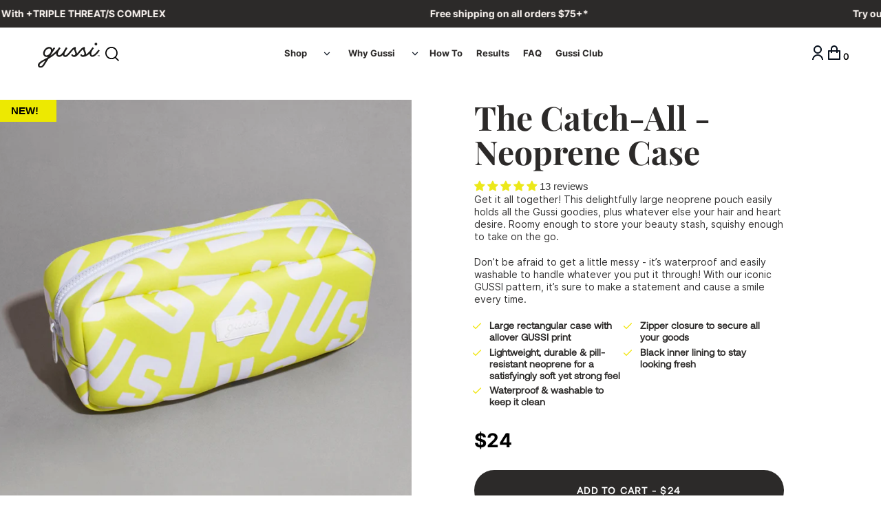

--- FILE ---
content_type: text/html; charset=utf-8
request_url: https://www.gussihair.com/products/the-catch-all
body_size: 67334
content:
<!doctype html>
<html class="no-js" lang="en">
<head>
<script type="application/vnd.locksmith+json" data-locksmith>{"version":"v144","locked":false,"initialized":true,"scope":"product","access_granted":true,"access_denied":false,"requires_customer":false,"manual_lock":false,"remote_lock":false,"has_timeout":false,"remote_rendered":null,"hide_resource":false,"hide_links_to_resource":false,"transparent":true,"locks":{"all":[],"opened":[]},"keys":[],"keys_signature":"67c47942a28367b511bfcf0763a6d79893774465aea1123d0d55dbb74d5b671d","state":{"template":"product","theme":140383158493,"product":"the-catch-all","collection":null,"page":null,"blog":null,"article":null,"app":null},"now":1769459372,"path":"\/products\/the-catch-all","locale_root_url":"\/","canonical_url":"https:\/\/www.gussihair.com\/products\/the-catch-all","customer_id":null,"customer_id_signature":"67c47942a28367b511bfcf0763a6d79893774465aea1123d0d55dbb74d5b671d","cart":null}</script><script data-locksmith>!function(){var require=undefined,reqwest=function(){function succeed(e){var t=protocolRe.exec(e.url);return t=t&&t[1]||context.location.protocol,httpsRe.test(t)?twoHundo.test(e.request.status):!!e.request.response}function handleReadyState(e,t,n){return function(){return e._aborted?n(e.request):e._timedOut?n(e.request,"Request is aborted: timeout"):void(e.request&&4==e.request[readyState]&&(e.request.onreadystatechange=noop,succeed(e)?t(e.request):n(e.request)))}}function setHeaders(e,t){var n,s=t.headers||{};s.Accept=s.Accept||defaultHeaders.accept[t.type]||defaultHeaders.accept["*"];var r="undefined"!=typeof FormData&&t.data instanceof FormData;for(n in!t.crossOrigin&&!s[requestedWith]&&(s[requestedWith]=defaultHeaders.requestedWith),!s[contentType]&&!r&&(s[contentType]=t.contentType||defaultHeaders.contentType),s)s.hasOwnProperty(n)&&"setRequestHeader"in e&&e.setRequestHeader(n,s[n])}function setCredentials(e,t){"undefined"!=typeof t.withCredentials&&"undefined"!=typeof e.withCredentials&&(e.withCredentials=!!t.withCredentials)}function generalCallback(e){lastValue=e}function urlappend(e,t){return e+(/[?]/.test(e)?"&":"?")+t}function handleJsonp(e,t,n,s){var r=uniqid++,o=e.jsonpCallback||"callback",a=e.jsonpCallbackName||reqwest.getcallbackPrefix(r),i=new RegExp("((^|[?]|&)"+o+")=([^&]+)"),l=s.match(i),c=doc.createElement("script"),u=0,p=-1!==navigator.userAgent.indexOf("MSIE 10.0");return l?"?"===l[3]?s=s.replace(i,"$1="+a):a=l[3]:s=urlappend(s,o+"="+a),context[a]=generalCallback,c.type="text/javascript",c.src=s,c.async=!0,"undefined"!=typeof c.onreadystatechange&&!p&&(c.htmlFor=c.id="_reqwest_"+r),c.onload=c.onreadystatechange=function(){if(c[readyState]&&"complete"!==c[readyState]&&"loaded"!==c[readyState]||u)return!1;c.onload=c.onreadystatechange=null,c.onclick&&c.onclick(),t(lastValue),lastValue=undefined,head.removeChild(c),u=1},head.appendChild(c),{abort:function(){c.onload=c.onreadystatechange=null,n({},"Request is aborted: timeout",{}),lastValue=undefined,head.removeChild(c),u=1}}}function getRequest(e,t){var n,s=this.o,r=(s.method||"GET").toUpperCase(),o="string"==typeof s?s:s.url,a=!1!==s.processData&&s.data&&"string"!=typeof s.data?reqwest.toQueryString(s.data):s.data||null,i=!1;return("jsonp"==s.type||"GET"==r)&&a&&(o=urlappend(o,a),a=null),"jsonp"==s.type?handleJsonp(s,e,t,o):((n=s.xhr&&s.xhr(s)||xhr(s)).open(r,o,!1!==s.async),setHeaders(n,s),setCredentials(n,s),context[xDomainRequest]&&n instanceof context[xDomainRequest]?(n.onload=e,n.onerror=t,n.onprogress=function(){},i=!0):n.onreadystatechange=handleReadyState(this,e,t),s.before&&s.before(n),i?setTimeout(function(){n.send(a)},200):n.send(a),n)}function Reqwest(e,t){this.o=e,this.fn=t,init.apply(this,arguments)}function setType(e){return null===e?undefined:e.match("json")?"json":e.match("javascript")?"js":e.match("text")?"html":e.match("xml")?"xml":void 0}function init(o,fn){function complete(e){for(o.timeout&&clearTimeout(self.timeout),self.timeout=null;0<self._completeHandlers.length;)self._completeHandlers.shift()(e)}function success(resp){var type=o.type||resp&&setType(resp.getResponseHeader("Content-Type"));resp="jsonp"!==type?self.request:resp;var filteredResponse=globalSetupOptions.dataFilter(resp.responseText,type),r=filteredResponse;try{resp.responseText=r}catch(e){}if(r)switch(type){case"json":try{resp=context.JSON?context.JSON.parse(r):eval("("+r+")")}catch(err){return error(resp,"Could not parse JSON in response",err)}break;case"js":resp=eval(r);break;case"html":resp=r;break;case"xml":resp=resp.responseXML&&resp.responseXML.parseError&&resp.responseXML.parseError.errorCode&&resp.responseXML.parseError.reason?null:resp.responseXML}for(self._responseArgs.resp=resp,self._fulfilled=!0,fn(resp),self._successHandler(resp);0<self._fulfillmentHandlers.length;)resp=self._fulfillmentHandlers.shift()(resp);complete(resp)}function timedOut(){self._timedOut=!0,self.request.abort()}function error(e,t,n){for(e=self.request,self._responseArgs.resp=e,self._responseArgs.msg=t,self._responseArgs.t=n,self._erred=!0;0<self._errorHandlers.length;)self._errorHandlers.shift()(e,t,n);complete(e)}this.url="string"==typeof o?o:o.url,this.timeout=null,this._fulfilled=!1,this._successHandler=function(){},this._fulfillmentHandlers=[],this._errorHandlers=[],this._completeHandlers=[],this._erred=!1,this._responseArgs={};var self=this;fn=fn||function(){},o.timeout&&(this.timeout=setTimeout(function(){timedOut()},o.timeout)),o.success&&(this._successHandler=function(){o.success.apply(o,arguments)}),o.error&&this._errorHandlers.push(function(){o.error.apply(o,arguments)}),o.complete&&this._completeHandlers.push(function(){o.complete.apply(o,arguments)}),this.request=getRequest.call(this,success,error)}function reqwest(e,t){return new Reqwest(e,t)}function normalize(e){return e?e.replace(/\r?\n/g,"\r\n"):""}function serial(e,t){var n,s,r,o,a=e.name,i=e.tagName.toLowerCase(),l=function(e){e&&!e.disabled&&t(a,normalize(e.attributes.value&&e.attributes.value.specified?e.value:e.text))};if(!e.disabled&&a)switch(i){case"input":/reset|button|image|file/i.test(e.type)||(n=/checkbox/i.test(e.type),s=/radio/i.test(e.type),r=e.value,(!n&&!s||e.checked)&&t(a,normalize(n&&""===r?"on":r)));break;case"textarea":t(a,normalize(e.value));break;case"select":if("select-one"===e.type.toLowerCase())l(0<=e.selectedIndex?e.options[e.selectedIndex]:null);else for(o=0;e.length&&o<e.length;o++)e.options[o].selected&&l(e.options[o])}}function eachFormElement(){var e,t,o=this,n=function(e,t){var n,s,r;for(n=0;n<t.length;n++)for(r=e[byTag](t[n]),s=0;s<r.length;s++)serial(r[s],o)};for(t=0;t<arguments.length;t++)e=arguments[t],/input|select|textarea/i.test(e.tagName)&&serial(e,o),n(e,["input","select","textarea"])}function serializeQueryString(){return reqwest.toQueryString(reqwest.serializeArray.apply(null,arguments))}function serializeHash(){var n={};return eachFormElement.apply(function(e,t){e in n?(n[e]&&!isArray(n[e])&&(n[e]=[n[e]]),n[e].push(t)):n[e]=t},arguments),n}function buildParams(e,t,n,s){var r,o,a,i=/\[\]$/;if(isArray(t))for(o=0;t&&o<t.length;o++)a=t[o],n||i.test(e)?s(e,a):buildParams(e+"["+("object"==typeof a?o:"")+"]",a,n,s);else if(t&&"[object Object]"===t.toString())for(r in t)buildParams(e+"["+r+"]",t[r],n,s);else s(e,t)}var context=this,XHR2;if("window"in context)var doc=document,byTag="getElementsByTagName",head=doc[byTag]("head")[0];else try{XHR2=require("xhr2")}catch(ex){throw new Error("Peer dependency `xhr2` required! Please npm install xhr2")}var httpsRe=/^http/,protocolRe=/(^\w+):\/\//,twoHundo=/^(20\d|1223)$/,readyState="readyState",contentType="Content-Type",requestedWith="X-Requested-With",uniqid=0,callbackPrefix="reqwest_"+ +new Date,lastValue,xmlHttpRequest="XMLHttpRequest",xDomainRequest="XDomainRequest",noop=function(){},isArray="function"==typeof Array.isArray?Array.isArray:function(e){return e instanceof Array},defaultHeaders={contentType:"application/x-www-form-urlencoded",requestedWith:xmlHttpRequest,accept:{"*":"text/javascript, text/html, application/xml, text/xml, */*",xml:"application/xml, text/xml",html:"text/html",text:"text/plain",json:"application/json, text/javascript",js:"application/javascript, text/javascript"}},xhr=function(e){if(!0!==e.crossOrigin)return context[xmlHttpRequest]?new XMLHttpRequest:XHR2?new XHR2:new ActiveXObject("Microsoft.XMLHTTP");var t=context[xmlHttpRequest]?new XMLHttpRequest:null;if(t&&"withCredentials"in t)return t;if(context[xDomainRequest])return new XDomainRequest;throw new Error("Browser does not support cross-origin requests")},globalSetupOptions={dataFilter:function(e){return e}};return Reqwest.prototype={abort:function(){this._aborted=!0,this.request.abort()},retry:function(){init.call(this,this.o,this.fn)},then:function(e,t){return e=e||function(){},t=t||function(){},this._fulfilled?this._responseArgs.resp=e(this._responseArgs.resp):this._erred?t(this._responseArgs.resp,this._responseArgs.msg,this._responseArgs.t):(this._fulfillmentHandlers.push(e),this._errorHandlers.push(t)),this},always:function(e){return this._fulfilled||this._erred?e(this._responseArgs.resp):this._completeHandlers.push(e),this},fail:function(e){return this._erred?e(this._responseArgs.resp,this._responseArgs.msg,this._responseArgs.t):this._errorHandlers.push(e),this},"catch":function(e){return this.fail(e)}},reqwest.serializeArray=function(){var n=[];return eachFormElement.apply(function(e,t){n.push({name:e,value:t})},arguments),n},reqwest.serialize=function(){if(0===arguments.length)return"";var e,t=Array.prototype.slice.call(arguments,0);return(e=t.pop())&&e.nodeType&&t.push(e)&&(e=null),e&&(e=e.type),("map"==e?serializeHash:"array"==e?reqwest.serializeArray:serializeQueryString).apply(null,t)},reqwest.toQueryString=function(e,t){var n,s,r=t||!1,o=[],a=encodeURIComponent,i=function(e,t){t="function"==typeof t?t():null==t?"":t,o[o.length]=a(e)+"="+a(t)};if(isArray(e))for(s=0;e&&s<e.length;s++)i(e[s].name,e[s].value);else for(n in e)e.hasOwnProperty(n)&&buildParams(n,e[n],r,i);return o.join("&").replace(/%20/g,"+")},reqwest.getcallbackPrefix=function(){return callbackPrefix},reqwest.compat=function(e,t){return e&&(e.type&&(e.method=e.type)&&delete e.type,e.dataType&&(e.type=e.dataType),e.jsonpCallback&&(e.jsonpCallbackName=e.jsonpCallback)&&delete e.jsonpCallback,e.jsonp&&(e.jsonpCallback=e.jsonp)),new Reqwest(e,t)},reqwest.ajaxSetup=function(e){for(var t in e=e||{})globalSetupOptions[t]=e[t]},reqwest}();
/*!
  * Reqwest! A general purpose XHR connection manager
  * license MIT (c) Dustin Diaz 2015
  * https://github.com/ded/reqwest
  */!function(){var a=window.Locksmith={},e=document.querySelector('script[type="application/vnd.locksmith+json"]'),n=e&&e.innerHTML;if(a.state={},a.util={},a.loading=!1,n)try{a.state=JSON.parse(n)}catch(u){}if(document.addEventListener&&document.querySelector){var s,r,o,t=[76,79,67,75,83,77,73,84,72,49,49],i=function(){r=t.slice(0)},l="style",c=function(e){e&&27!==e.keyCode&&"click"!==e.type||(document.removeEventListener("keydown",c),document.removeEventListener("click",c),s&&document.body.removeChild(s),s=null)};i(),document.addEventListener("keyup",function(e){if(e.keyCode===r[0]){if(clearTimeout(o),r.shift(),0<r.length)return void(o=setTimeout(i,1e3));i(),c(),(s=document.createElement("div"))[l].width="50%",s[l].maxWidth="1000px",s[l].height="85%",s[l].border="1px rgba(0, 0, 0, 0.2) solid",s[l].background="rgba(255, 255, 255, 0.99)",s[l].borderRadius="4px",s[l].position="fixed",s[l].top="50%",s[l].left="50%",s[l].transform="translateY(-50%) translateX(-50%)",s[l].boxShadow="0 2px 5px rgba(0, 0, 0, 0.3), 0 0 100vh 100vw rgba(0, 0, 0, 0.5)",s[l].zIndex="2147483645";var t=document.createElement("textarea");t.value=JSON.stringify(JSON.parse(n),null,2),t[l].border="none",t[l].display="block",t[l].boxSizing="border-box",t[l].width="100%",t[l].height="100%",t[l].background="transparent",t[l].padding="22px",t[l].fontFamily="monospace",t[l].fontSize="14px",t[l].color="#333",t[l].resize="none",t[l].outline="none",t.readOnly=!0,s.appendChild(t),document.body.appendChild(s),t.addEventListener("click",function(e){e.stopImmediatePropagation()}),t.select(),document.addEventListener("keydown",c),document.addEventListener("click",c)}})}a.isEmbedded=-1!==window.location.search.indexOf("_ab=0&_fd=0&_sc=1"),a.path=a.state.path||window.location.pathname,a.basePath=a.state.locale_root_url.concat("/apps/locksmith").replace(/^\/\//,"/"),a.reloading=!1,a.util.console=window.console||{log:function(){},error:function(){}},a.util.makeUrl=function(e,t){var n,s=a.basePath+e,r=[],o=a.cache();for(n in o)r.push(n+"="+encodeURIComponent(o[n]));for(n in t)r.push(n+"="+encodeURIComponent(t[n]));return a.state.customer_id&&(r.push("customer_id="+encodeURIComponent(a.state.customer_id)),r.push("customer_id_signature="+encodeURIComponent(a.state.customer_id_signature))),s+=(-1===s.indexOf("?")?"?":"&")+r.join("&")},a._initializeCallbacks=[],a.on=function(e,t){if("initialize"!==e)throw'Locksmith.on() currently only supports the "initialize" event';a._initializeCallbacks.push(t)},a.initializeSession=function(e){if(!a.isEmbedded){var t=!1,n=!0,s=!0;(e=e||{}).silent&&(s=n=!(t=!0)),a.ping({silent:t,spinner:n,reload:s,callback:function(){a._initializeCallbacks.forEach(function(e){e()})}})}},a.cache=function(e){var t={};try{var n=function r(e){return(document.cookie.match("(^|; )"+e+"=([^;]*)")||0)[2]};t=JSON.parse(decodeURIComponent(n("locksmith-params")||"{}"))}catch(u){}if(e){for(var s in e)t[s]=e[s];document.cookie="locksmith-params=; expires=Thu, 01 Jan 1970 00:00:00 GMT; path=/",document.cookie="locksmith-params="+encodeURIComponent(JSON.stringify(t))+"; path=/"}return t},a.cache.cart=a.state.cart,a.cache.cartLastSaved=null,a.params=a.cache(),a.util.reload=function(){a.reloading=!0;try{window.location.href=window.location.href.replace(/#.*/,"")}catch(u){a.util.console.error("Preferred reload method failed",u),window.location.reload()}},a.cache.saveCart=function(e){if(!a.cache.cart||a.cache.cart===a.cache.cartLastSaved)return e?e():null;var t=a.cache.cartLastSaved;a.cache.cartLastSaved=a.cache.cart,reqwest({url:"/cart/update.json",method:"post",type:"json",data:{attributes:{locksmith:a.cache.cart}},complete:e,error:function(e){if(a.cache.cartLastSaved=t,!a.reloading)throw e}})},a.util.spinnerHTML='<style>body{background:#FFF}@keyframes spin{from{transform:rotate(0deg)}to{transform:rotate(360deg)}}#loading{display:flex;width:100%;height:50vh;color:#777;align-items:center;justify-content:center}#loading .spinner{display:block;animation:spin 600ms linear infinite;position:relative;width:50px;height:50px}#loading .spinner-ring{stroke:currentColor;stroke-dasharray:100%;stroke-width:2px;stroke-linecap:round;fill:none}</style><div id="loading"><div class="spinner"><svg width="100%" height="100%"><svg preserveAspectRatio="xMinYMin"><circle class="spinner-ring" cx="50%" cy="50%" r="45%"></circle></svg></svg></div></div>',a.util.clobberBody=function(e){document.body.innerHTML=e},a.util.clobberDocument=function(e){e.responseText&&(e=e.responseText),document.documentElement&&document.removeChild(document.documentElement);var t=document.open("text/html","replace");t.writeln(e),t.close(),setTimeout(function(){var e=t.querySelector("[autofocus]");e&&e.focus()},100)},a.util.serializeForm=function(e){if(e&&"FORM"===e.nodeName){var t,n,s={};for(t=e.elements.length-1;0<=t;t-=1)if(""!==e.elements[t].name)switch(e.elements[t].nodeName){case"INPUT":switch(e.elements[t].type){default:case"text":case"hidden":case"password":case"button":case"reset":case"submit":s[e.elements[t].name]=e.elements[t].value;break;case"checkbox":case"radio":e.elements[t].checked&&(s[e.elements[t].name]=e.elements[t].value);break;case"file":}break;case"TEXTAREA":s[e.elements[t].name]=e.elements[t].value;break;case"SELECT":switch(e.elements[t].type){case"select-one":s[e.elements[t].name]=e.elements[t].value;break;case"select-multiple":for(n=e.elements[t].options.length-1;0<=n;n-=1)e.elements[t].options[n].selected&&(s[e.elements[t].name]=e.elements[t].options[n].value)}break;case"BUTTON":switch(e.elements[t].type){case"reset":case"submit":case"button":s[e.elements[t].name]=e.elements[t].value}}return s}},a.util.on=function(e,o,a,t){t=t||document;var i="locksmith-"+e+o,n=function(e){var t=e.target,n=e.target.parentElement,s=t.className.baseVal||t.className||"",r=n.className.baseVal||n.className||"";("string"==typeof s&&-1!==s.split(/\s+/).indexOf(o)||"string"==typeof r&&-1!==r.split(/\s+/).indexOf(o))&&!e[i]&&(e[i]=!0,a(e))};t.attachEvent?t.attachEvent(e,n):t.addEventListener(e,n,!1)},a.util.enableActions=function(e){a.util.on("click","locksmith-action",function(e){e.preventDefault();var t=e.target;t.dataset.confirmWith&&!confirm(t.dataset.confirmWith)||(t.disabled=!0,t.innerText=t.dataset.disableWith,a.post("/action",t.dataset.locksmithParams,{spinner:!1,type:"text",success:function(e){(e=JSON.parse(e.responseText)).message&&alert(e.message),a.util.reload()}}))},e)},a.util.inject=function(e,t){var n=["data","locksmith","append"];if(-1!==t.indexOf(n.join("-"))){var s=document.createElement("div");s.innerHTML=t,e.appendChild(s)}else e.innerHTML=t;var r,o,a=e.querySelectorAll("script");for(o=0;o<a.length;++o){r=a[o];var i=document.createElement("script");if(r.type&&(i.type=r.type),r.src)i.src=r.src;else{var l=document.createTextNode(r.innerHTML);i.appendChild(l)}e.appendChild(i)}var c=e.querySelector("[autofocus]");c&&c.focus()},a.post=function(e,t,n){!1!==(n=n||{}).spinner&&a.util.clobberBody(a.util.spinnerHTML);var s={};n.container===document?(s.layout=1,n.success=function(e){document.getElementById(n.container);a.util.clobberDocument(e)}):n.container&&(s.layout=0,n.success=function(e){var t=document.getElementById(n.container);a.util.inject(t,e),t.id===t.firstChild.id&&t.parentElement.replaceChild(t.firstChild,t)}),n.form_type&&(t.form_type=n.form_type),a.loading=!0;var r=a.util.makeUrl(e,s);reqwest({url:r,method:"post",type:n.type||"html",data:t,complete:function(){a.loading=!1},error:function(e){if(!a.reloading)if("dashboard.weglot.com"!==window.location.host){if(!n.silent)throw alert("Something went wrong! Please refresh and try again."),e;console.error(e)}else console.error(e)},success:n.success||a.util.clobberDocument})},a.postResource=function(e,t){e.path=a.path,e.search=window.location.search,e.state=a.state,e.passcode&&(e.passcode=e.passcode.trim()),e.email&&(e.email=e.email.trim()),e.state.cart=a.cache.cart,e.locksmith_json=a.jsonTag,e.locksmith_json_signature=a.jsonTagSignature,a.post("/resource",e,t)},a.ping=function(e){if(!a.isEmbedded){e=e||{};a.post("/ping",{path:a.path,search:window.location.search,state:a.state},{spinner:!!e.spinner,silent:"undefined"==typeof e.silent||e.silent,type:"text",success:function(e){(e=JSON.parse(e.responseText)).messages&&0<e.messages.length&&a.showMessages(e.messages)}})}},a.timeoutMonitor=function(){var e=a.cache.cart;a.ping({callback:function(){e!==a.cache.cart||setTimeout(function(){a.timeoutMonitor()},6e4)}})},a.showMessages=function(e){var t=document.createElement("div");t.style.position="fixed",t.style.left=0,t.style.right=0,t.style.bottom="-50px",t.style.opacity=0,t.style.background="#191919",t.style.color="#ddd",t.style.transition="bottom 0.2s, opacity 0.2s",t.style.zIndex=999999,t.innerHTML="        <style>          .locksmith-ab .locksmith-b { display: none; }          .locksmith-ab.toggled .locksmith-b { display: flex; }          .locksmith-ab.toggled .locksmith-a { display: none; }          .locksmith-flex { display: flex; flex-wrap: wrap; justify-content: space-between; align-items: center; padding: 10px 20px; }          .locksmith-message + .locksmith-message { border-top: 1px #555 solid; }          .locksmith-message a { color: inherit; font-weight: bold; }          .locksmith-message a:hover { color: inherit; opacity: 0.8; }          a.locksmith-ab-toggle { font-weight: inherit; text-decoration: underline; }          .locksmith-text { flex-grow: 1; }          .locksmith-cta { flex-grow: 0; text-align: right; }          .locksmith-cta button { transform: scale(0.8); transform-origin: left; }          .locksmith-cta > * { display: block; }          .locksmith-cta > * + * { margin-top: 10px; }          .locksmith-message a.locksmith-close { flex-grow: 0; text-decoration: none; margin-left: 15px; font-size: 30px; font-family: monospace; display: block; padding: 2px 10px; }                    @media screen and (max-width: 600px) {            .locksmith-wide-only { display: none !important; }            .locksmith-flex { padding: 0 15px; }            .locksmith-flex > * { margin-top: 5px; margin-bottom: 5px; }            .locksmith-cta { text-align: left; }          }                    @media screen and (min-width: 601px) {            .locksmith-narrow-only { display: none !important; }          }        </style>      "+e.map(function(e){return'<div class="locksmith-message">'+e+"</div>"}).join(""),document.body.appendChild(t),document.body.style.position="relative",document.body.parentElement.style.paddingBottom=t.offsetHeight+"px",setTimeout(function(){t.style.bottom=0,t.style.opacity=1},50),a.util.on("click","locksmith-ab-toggle",function(e){e.preventDefault();for(var t=e.target.parentElement;-1===t.className.split(" ").indexOf("locksmith-ab");)t=t.parentElement;-1!==t.className.split(" ").indexOf("toggled")?t.className=t.className.replace("toggled",""):t.className=t.className+" toggled"}),a.util.enableActions(t)}}()}();</script>
      <script data-locksmith>Locksmith.cache.cart=null</script>

  <script data-locksmith>Locksmith.jsonTag="\u003cscript type=\"application\/vnd.locksmith+json\" data-locksmith\u003e{\"version\":\"v144\",\"locked\":false,\"initialized\":true,\"scope\":\"product\",\"access_granted\":true,\"access_denied\":false,\"requires_customer\":false,\"manual_lock\":false,\"remote_lock\":false,\"has_timeout\":false,\"remote_rendered\":null,\"hide_resource\":false,\"hide_links_to_resource\":false,\"transparent\":true,\"locks\":{\"all\":[],\"opened\":[]},\"keys\":[],\"keys_signature\":\"67c47942a28367b511bfcf0763a6d79893774465aea1123d0d55dbb74d5b671d\",\"state\":{\"template\":\"product\",\"theme\":140383158493,\"product\":\"the-catch-all\",\"collection\":null,\"page\":null,\"blog\":null,\"article\":null,\"app\":null},\"now\":1769459372,\"path\":\"\\\/products\\\/the-catch-all\",\"locale_root_url\":\"\\\/\",\"canonical_url\":\"https:\\\/\\\/www.gussihair.com\\\/products\\\/the-catch-all\",\"customer_id\":null,\"customer_id_signature\":\"67c47942a28367b511bfcf0763a6d79893774465aea1123d0d55dbb74d5b671d\",\"cart\":null}\u003c\/script\u003e";Locksmith.jsonTagSignature="d88b7f1f8184b0fce57e050c2752ee7c470686d1034109092d8bef722aabb12b"</script>
<!-- Growify Tracking Pixel -->
<script>
     ((e,p,t,s,n,r)=>e.grp||((s=e.grp=function(){s.process?s.process.apply(s,arguments):s.queue.push(arguments)}).queue=[],s.t=+new Date,(n=p.createElement(t)).async=1,n.src="https://storage.googleapis.com/grpixel/openpixel.min.js",(r=p.getElementsByTagName(t)[0]).parentNode.insertBefore(n,r)))(window,document,"script"),grp("init","236");
</script>
<!-- Growify Tracking Pixel -->

<!-- Google Tag Manager -->
<script>(function(w,d,s,l,i){w[l]=w[l]||[];w[l].push({'gtm.start':
new Date().getTime(),event:'gtm.js'});var f=d.getElementsByTagName(s)[0],
j=d.createElement(s),dl=l!='dataLayer'?'&l='+l:'';j.async=true;j.src=
'https://www.googletagmanager.com/gtm.js?id='+i+dl;f.parentNode.insertBefore(j,f);
})(window,document,'script','dataLayer','GTM-PRB3SVV');</script>
<!-- End Google Tag Manager -->
<!-- TAGinstall START -->
<script>
 (function(w) {  var first = document.getElementsByTagName('script')[0];  var script = document.createElement('script');  script.async = true;  script.src = 'https://gtm.taginstall.com/sites/0319b37dad321875f07d40f49b6abfa27b24805b7906076e90c603fb0f45a515/gtm-data-layer-108-210715340.js';  script.addEventListener ("load", function() {  function start() {    var allProducts = [];  var shopCurrency = 'USD';  var collectionTitle = null;    var customer = {  customerType: 'guest'  };    var pageType = 'Product Page';  var searchPerformed = false;  var cart = {  "items": [],  "total": 0.0,  "currency": "USD",  };  if (!w.__TAGinstall) {  console.error('Unable to initialize Easy Tag - GTM & Data Layer.');  return;  }  w.__TAGinstall.init({  shopCurrency, allProducts, collectionTitle, searchPerformed, pageType, customer, cartData: cart  });     var product = {  name: "The Catch-All - Neoprene Case",  title: "The Catch-All - Neoprene Case",  id: "GUSPOUCH",  productId: "8020534165725",  variantId: "43741881696477",  handle: "the-catch-all",  price: "24.0",  image: "\/\/www.gussihair.com\/cdn\/shop\/products\/the-catch-all-neoprene-case-420539_medium.jpg?v=1678382283",  brand: "Gussi",  category: "Accessory","variants": [{  id: "43741881696477",  title: "Default Title",  sku: "GUSPOUCH",  price: "24.0",  compareAtPrice: "0.0",  },]  };  w.__TAGinstall.onProductPage({  product, collectionTitle, shopCurrency, ShopifyAnalytics  });    };  if (w.__TAGinstall && w.__TAGinstall.boot) {  w.__TAGinstall.boot(start);  }  }, false);  first.parentNode.insertBefore(script, first); })(window);  
</script>
<!-- TAGinstall END -->
  <meta name="google-site-verification" content="exDTjTn4WZH-hbJ-iOCNWCSUSK6hiPhHnHMpU6dpKcI" />
  
  <meta charset="utf-8">
  <meta http-equiv="X-UA-Compatible" content="IE=edge,chrome=1">
  <meta name="viewport" content="width=device-width,initial-scale=1">
  <meta name="theme-color" content="#3a3a3a">

  <link rel="preconnect" href="https://cdn.shopify.com" crossorigin>
  <link rel="preconnect" href="https://fonts.shopify.com" crossorigin>
  <link rel="preconnect" href="https://monorail-edge.shopifysvc.com">

  <!--Klaviyo-->
  <script async type="text/javascript" src="https://static.klaviyo.com/onsite/js/klaviyo.js?company_id=TC7zLc"></script>
  <!--Klaviyo end --><link rel="preload" href="//www.gussihair.com/cdn/shop/t/159/assets/variables.css?v=76777390041858192751709832668" as="style">
  <link rel="preload" href="//www.gussihair.com/cdn/shop/t/159/assets/theme.css?v=86529290852213054771709832668" as="style">
  <link rel="preload" as="font" href="" type="font/woff2" crossorigin>
  <link rel="preload" as="font" href="" type="font/woff2" crossorigin>
  <link rel="preload" as="font" href="" type="font/woff2" crossorigin>
  <link rel="preload" href="//www.gussihair.com/cdn/shop/t/159/assets/lazysizes.js?v=63098554868324070131709832668" as="script">
  <link rel="preload" href="//www.gussihair.com/cdn/shop/t/159/assets/rivets-cart.min.js?v=76132779461343626691709832668" as="script"><link rel="canonical" href="https://www.gussihair.com/products/the-catch-all"><link rel="shortcut icon" href="//www.gussihair.com/cdn/shop/files/Favicon-V2_32x32.png?v=1648844820" type="image/png"><title>The Catch-All - Neoprene Case
&ndash; Gussi</title><meta name="description" content="Get it all together! This delightfully large neoprene pouch easily holds all the Gussi goodies, plus whatever else your hair and heart desire. Roomy enough to store your beauty stash, squishy enough to take on the go. Don’t be afraid to get a little messy - it’s waterproof and easily washable to handle whatever you put">
<!-- /snippets/social-meta-tags.liquid -->




<meta property="og:site_name" content="Gussi">
<meta property="og:url" content="https://www.gussihair.com/products/the-catch-all"><meta property="og:title" content="The Catch-All - Neoprene Case">
<meta property="og:type" content="product">
<meta property="og:description" content="Get it all together! This delightfully large neoprene pouch easily holds all the Gussi goodies, plus whatever else your hair and heart desire. Roomy enough to store your beauty stash, squishy enough to take on the go. Don’t be afraid to get a little messy - it’s waterproof and easily washable to handle whatever you put">

<meta property="og:price:amount" content="24.00">
<meta property="og:price:currency" content="USD">

<meta property="og:image" content="http://www.gussihair.com/cdn/shop/products/the-catch-all-neoprene-case-420539_1200x1200.jpg?v=1678382283"><meta property="og:image" content="http://www.gussihair.com/cdn/shop/products/the-catch-all-neoprene-case-375427_1200x1200.jpg?v=1678382283"><meta property="og:image" content="http://www.gussihair.com/cdn/shop/products/the-catch-all-neoprene-case-754688_1200x1200.jpg?v=1678382283">
<meta property="og:image:secure_url" content="https://www.gussihair.com/cdn/shop/products/the-catch-all-neoprene-case-420539_1200x1200.jpg?v=1678382283"><meta property="og:image:secure_url" content="https://www.gussihair.com/cdn/shop/products/the-catch-all-neoprene-case-375427_1200x1200.jpg?v=1678382283"><meta property="og:image:secure_url" content="https://www.gussihair.com/cdn/shop/products/the-catch-all-neoprene-case-754688_1200x1200.jpg?v=1678382283">


<meta name="twitter:card" content="summary_large_image"><meta name="twitter:title" content="The Catch-All - Neoprene Case">
<meta name="twitter:description" content="Get it all together! This delightfully large neoprene pouch easily holds all the Gussi goodies, plus whatever else your hair and heart desire. Roomy enough to store your beauty stash, squishy enough to take on the go. Don’t be afraid to get a little messy - it’s waterproof and easily washable to handle whatever you put">

  
<style data-shopify>
:root {
    --color-text: #3a3a3a;
    --color-text-rgb: 58, 58, 58;
    --color-body-text: #333232;
    --color-sale-text: #EA0606;
    --color-small-button-text-border: #3a3a3a;
    --color-text-field: #ffffff;
    --color-text-field-text: #000000;
    --color-text-field-text-rgb: 0, 0, 0;

    --color-btn-primary: #3a3a3a;
    --color-btn-primary-darker: #212121;
    --color-btn-primary-text: #ffffff;

    --color-blankstate: rgba(51, 50, 50, 0.35);
    --color-blankstate-border: rgba(51, 50, 50, 0.2);
    --color-blankstate-background: rgba(51, 50, 50, 0.1);

    --color-text-focus:#606060;
    --color-overlay-text-focus:#e6e6e6;
    --color-btn-primary-focus:#606060;
    --color-btn-social-focus:#d2d2d2;
    --color-small-button-text-border-focus:#606060;
    --predictive-search-focus:#f2f2f2;

    --color-body: #ffffff;
    --color-bg: #ffffff;
    --color-bg-rgb: 255, 255, 255;
    --color-bg-alt: rgba(51, 50, 50, 0.05);
    --color-bg-currency-selector: rgba(51, 50, 50, 0.2);

    --color-overlay-title-text: #ffffff;
    --color-image-overlay: #685858;
    --color-image-overlay-rgb: 104, 88, 88;--opacity-image-overlay: 0.4;--hover-overlay-opacity: 0.8;

    --color-border: #ebebeb;
    --color-border-form: #cccccc;
    --color-border-form-darker: #b3b3b3;

    --svg-select-icon: url(//www.gussihair.com/cdn/shop/t/159/assets/ico-select.svg?v=29003672709104678581709832668);
    --slick-img-url: url(//www.gussihair.com/cdn/shop/t/159/assets/ajax-loader.gif?v=41356863302472015721709832668);

    --font-weight-body--bold: 700;
    --font-weight-body--bolder: 700;

    --font-stack-header: Helvetica, Arial, sans-serif;
    --font-style-header: normal;
    --font-weight-header: 700;

    --font-stack-body: Helvetica, Arial, sans-serif;
    --font-style-body: normal;
    --font-weight-body: 400;

    --font-size-header: 26;

    --font-size-base: 15;

    --font-h1-desktop: 35;
    --font-h1-mobile: 32;
    --font-h2-desktop: 20;
    --font-h2-mobile: 18;
    --font-h3-mobile: 20;
    --font-h4-desktop: 17;
    --font-h4-mobile: 15;
    --font-h5-desktop: 15;
    --font-h5-mobile: 13;
    --font-h6-desktop: 14;
    --font-h6-mobile: 12;

    --font-mega-title-large-desktop: 65;

    --font-rich-text-large: 17;
    --font-rich-text-small: 13;

    
--color-video-bg: #f2f2f2;

    
    --global-color-image-loader-primary: rgba(58, 58, 58, 0.06);
    --global-color-image-loader-secondary: rgba(58, 58, 58, 0.12);
  }
</style>


  <style>*,::after,::before{box-sizing:border-box}body{margin:0}body,html{background-color:var(--color-body)}body,button{font-size:calc(var(--font-size-base) * 1px);font-family:var(--font-stack-body);font-style:var(--font-style-body);font-weight:var(--font-weight-body);color:var(--color-text);line-height:1.5}body,button{-webkit-font-smoothing:antialiased;-webkit-text-size-adjust:100%}.border-bottom{border-bottom:1px solid var(--color-border)}.btn--link{background-color:transparent;border:0;margin:0;color:var(--color-text);text-align:left}.text-right{text-align:right}.icon{display:inline-block;width:20px;height:20px;vertical-align:middle;fill:currentColor}.icon__fallback-text,.visually-hidden{position:absolute!important;overflow:hidden;clip:rect(0 0 0 0);height:1px;width:1px;margin:-1px;padding:0;border:0}svg.icon:not(.icon--full-color) circle,svg.icon:not(.icon--full-color) ellipse,svg.icon:not(.icon--full-color) g,svg.icon:not(.icon--full-color) line,svg.icon:not(.icon--full-color) path,svg.icon:not(.icon--full-color) polygon,svg.icon:not(.icon--full-color) polyline,svg.icon:not(.icon--full-color) rect,symbol.icon:not(.icon--full-color) circle,symbol.icon:not(.icon--full-color) ellipse,symbol.icon:not(.icon--full-color) g,symbol.icon:not(.icon--full-color) line,symbol.icon:not(.icon--full-color) path,symbol.icon:not(.icon--full-color) polygon,symbol.icon:not(.icon--full-color) polyline,symbol.icon:not(.icon--full-color) rect{fill:inherit;stroke:inherit}li{list-style:none}.list--inline{padding:0;margin:0}.list--inline>li{display:inline-block;margin-bottom:0;vertical-align:middle}a{color:var(--color-text);text-decoration:none}.h1,.h2,h1,h2{margin:0 0 17.5px;font-family:var(--font-stack-header);font-style:var(--font-style-header);font-weight:var(--font-weight-header);line-height:1.2;overflow-wrap:break-word;word-wrap:break-word}.h1 a,.h2 a,h1 a,h2 a{color:inherit;text-decoration:none;font-weight:inherit}.h1,h1{font-size:calc(((var(--font-h1-desktop))/ (var(--font-size-base))) * 1em);text-transform:none;letter-spacing:0}@media only screen and (max-width:749px){.h1,h1{font-size:calc(((var(--font-h1-mobile))/ (var(--font-size-base))) * 1em)}}.h2,h2{font-size:calc(((var(--font-h2-desktop))/ (var(--font-size-base))) * 1em);text-transform:uppercase;letter-spacing:.1em}@media only screen and (max-width:749px){.h2,h2{font-size:calc(((var(--font-h2-mobile))/ (var(--font-size-base))) * 1em)}}p{color:var(--color-body-text);margin:0 0 19.44444px}@media only screen and (max-width:749px){p{font-size:calc(((var(--font-size-base) - 1)/ (var(--font-size-base))) * 1em)}}p:last-child{margin-bottom:0}@media only screen and (max-width:749px){.small--hide{display:none!important}}.grid{list-style:none;margin:0;padding:0;margin-left:-30px}.grid::after{content:'';display:table;clear:both}@media only screen and (max-width:749px){.grid{margin-left:-22px}}.grid::after{content:'';display:table;clear:both}.grid--no-gutters{margin-left:0}.grid--no-gutters .grid__item{padding-left:0}.grid--table{display:table;table-layout:fixed;width:100%}.grid--table>.grid__item{float:none;display:table-cell;vertical-align:middle}.grid__item{float:left;padding-left:5px;width:100%}@media only screen and (max-width:749px){.grid__item{padding-left:22px}}.grid__item[class*="--push"]{position:relative}@media only screen and (min-width:750px){.medium-up--one-quarter{width:25%}.medium-up--push-one-third{width:33.33%}.medium-up--one-half{width:50%}.medium-up--push-one-third{left:33.33%;position:relative}}.site-header{position:relative;background-color:var(--color-body)}@media only screen and (max-width:749px){.site-header{border-bottom:1px solid var(--color-border)}}@media only screen and (min-width:750px){.site-header{padding:0 55px}.site-header.logo--center{padding-top:30px}}.logo-align--center .site-header__logo{text-align:center;margin:0 auto}@media only screen and (max-width:749px){.logo-align--center .site-header__logo{text-align:left}}@media only screen and (max-width:749px){.site-header__logo{padding-left:22px;text-align:left}.site-header__logo img{margin:0}}.site-header__logo-link{display:inline-block;word-break:break-word}@media only screen and (min-width:750px){.logo-align--center .site-header__logo-link{margin:0 auto}}.site-header__logo-image{display:block}@media only screen and (min-width:750px){.site-header__logo-image{margin:0 auto}}.site-header__logo-image img{width:100%}.site-header__logo-image--centered img{margin:0 auto}.site-header__logo img{display:block}.site-header__icons{position:relative;white-space:nowrap}@media only screen and (max-width:749px){.site-header__icons{width:auto}}.site-header__icons-wrapper{position:relative;display:-webkit-flex;display:-ms-flexbox;display:flex;width:100%;-ms-flex-align:center;-webkit-align-items:center;-moz-align-items:center;-ms-align-items:center;-o-align-items:center;align-items:center;-webkit-justify-content:flex-end;-ms-justify-content:flex-end;justify-content:flex-end}.site-header__account,.site-header__cart,.site-header__search{position:relative}.site-header__search-toggle{display:block}.site-header__cart-title,.site-header__search-title{position:absolute!important;overflow:hidden;clip:rect(0 0 0 0);height:1px;width:1px;margin:-1px;padding:0;border:0;display:block;vertical-align:middle}.site-header__cart-title{margin-right:3px}.site-header__cart-count{display:flex;align-items:center;justify-content:center;position:absolute;right:.4rem;top:.2rem;font-weight:700;background-color:var(--color-btn-primary);color:var(--color-btn-primary-text);border-radius:50%;min-width:1em;height:1em}.site-header__cart-count span{font-family:HelveticaNeue,"Helvetica Neue",Helvetica,Arial,sans-serif;font-size:calc(11em / 16);line-height:1}@media only screen and (max-width:749px){.site-header__cart-count{top:calc(7em / 16);right:0;border-radius:50%;min-width:calc(19em / 16);height:calc(19em / 16)}}@media only screen and (max-width:749px){.site-header__cart-count span{padding:.25em calc(6em / 16);font-size:12px}}.site-header__menu{display:none}@media only screen and (max-width:749px){.site-header__icon{display:inline-block;vertical-align:middle;padding:10px 11px;margin:0}}@media only screen and (min-width:750px){.site-header__icon .icon-search{margin-right:3px}}.announcement-bar{z-index:10;position:relative;text-align:center;border-bottom:1px solid transparent;padding:2px}.announcement-bar__link{display:block}.announcement-bar__message{display:block;padding:11px 22px;font-size:calc(((16)/ (var(--font-size-base))) * 1em);font-weight:var(--font-weight-header)}@media only screen and (min-width:750px){.announcement-bar__message{padding-left:55px;padding-right:55px}}.site-nav{position:relative;padding:0;text-align:center;}.site-nav a{padding:3px 10px}.site-nav__link{display:block;white-space:nowrap}.site-nav--centered .site-nav__link{padding-top:0}.site-nav__link .icon-chevron-down{width:calc(8em / 16);height:calc(8em / 16);margin-left:.5rem}.site-nav__label{border-bottom:1px solid transparent}.site-nav__link--active .site-nav__label{border-bottom-color:var(--color-text)}.site-nav__link--button{border:none;background-color:transparent;padding:3px 10px}.site-header__mobile-nav{z-index:11;position:relative;background-color:var(--color-body)}@media only screen and (max-width:749px){.site-header__mobile-nav{display:-webkit-flex;display:-ms-flexbox;display:flex;width:100%;-ms-flex-align:center;-webkit-align-items:center;-moz-align-items:center;-ms-align-items:center;-o-align-items:center;align-items:center}}.mobile-nav--open .icon-close{display:none}.main-content{opacity:0}.main-content .shopify-section{display:none}.main-content .shopify-section:first-child{display:inherit}.critical-hidden{display:none}</style>

  <script>
    window.performance.mark('debut:theme_stylesheet_loaded.start');

    function onLoadStylesheet() {
      performance.mark('debut:theme_stylesheet_loaded.end');
      performance.measure('debut:theme_stylesheet_loaded', 'debut:theme_stylesheet_loaded.start', 'debut:theme_stylesheet_loaded.end');

      var url = "//www.gussihair.com/cdn/shop/t/159/assets/theme.css?v=86529290852213054771709832668";
      var link = document.querySelector('link[href="' + url + '"]');
      link.loaded = true;
      link.dispatchEvent(new Event('load'));
    }
  </script>

  <link rel="stylesheet" href="//www.gussihair.com/cdn/shop/t/159/assets/custom.css?v=107630574048201161651709832668" type="text/css" media="print" onload="this.media='all';onLoadStylesheet()">

  <link rel="stylesheet" href="//www.gussihair.com/cdn/shop/t/159/assets/variables.css?v=76777390041858192751709832668" type="text/css" media="print" onload="this.media='all';onLoadStylesheet()">
  
  <link rel="stylesheet" href="//www.gussihair.com/cdn/shop/t/159/assets/theme.css?v=86529290852213054771709832668" type="text/css" media="print" onload="this.media='all';onLoadStylesheet()">

  <style>
    
    
    
    
    
    
  </style><script>
    var theme = {
      breakpoints: {
        medium: 750,
        large: 990,
        widescreen: 1400
      },
      strings: {
        addToCart: "Add to cart",
        soldOut: "Sold out",
        unavailable: "Unavailable",
        regularPrice: "Regular price",
        salePrice: "Sale price",
        sale: "Sale",
        fromLowestPrice: "from [price]",
        vendor: "Vendor",
        showMore: "Show More",
        showLess: "Show Less",
        searchFor: "Search for",
        addressError: "Error looking up that address",
        addressNoResults: "No results for that address",
        addressQueryLimit: "You have exceeded the Google API usage limit. Consider upgrading to a \u003ca href=\"https:\/\/developers.google.com\/maps\/premium\/usage-limits\"\u003ePremium Plan\u003c\/a\u003e.",
        authError: "There was a problem authenticating your Google Maps account.",
        newWindow: "Opens in a new window.",
        external: "Opens external website.",
        newWindowExternal: "Opens external website in a new window.",
        removeLabel: "Remove [product]",
        update: "Update",
        quantity: "Quantity",
        discountedTotal: "Discounted total",
        regularTotal: "Regular total",
        priceColumn: "See Price column for discount details.",
        quantityMinimumMessage: "Quantity must be 1 or more",
        cartError: "There was an error while updating your cart. Please try again.",
        removedItemMessage: "Removed \u003cspan class=\"cart__removed-product-details\"\u003e([quantity]) [link]\u003c\/span\u003e from your cart.",
        unitPrice: "Unit price",
        unitPriceSeparator: "per",
        oneCartCount: "1 item",
        otherCartCount: "[count] items",
        quantityLabel: "Quantity: [count]",
        products: "Products",
        loading: "Loading",
        number_of_results: "[result_number] of [results_count]",
        number_of_results_found: "[results_count] results found",
        one_result_found: "1 result found",
        free_shipping_trigger_message: "Spend [price] more and get free shipping!",
        free_shipping_reached_message: "Congrats! You have qualified for free shipping",
        kit_language: "Maximize your treatment and save with our Gussi Bundle. Our aftercare contains the can’t-find-anywhere-else special ingredients used in our keratin treatment that will prolong and enhance your shine. These products are key to extending your smooth, frizz-free look!",
        shampoo_conditionner_language: "Looking to add additional shine and remove frizz for 6 glorious weeks? Check out the Gussi Bundle and save on our At-Home Keratin Treatment Kit + Shampoo \u0026amp; Conditioner. You will have everything you need for never-ending, smooth-sailing hair days.",
        add_on_language1: "Complete your routine",
        add_on_language2: "Get 6 weeks of smooth hair",
        add_on_language3: "Increase hydration and shine",
        add_on_language4: "Repair and strengthen your hair",
        add_on_language5: "You might like these"
      },
      moneyFormat: "\u003cspan class=\"money\"\u003e${{amount}}\u003c\/span\u003e",
      moneyFormatWithCurrency: "\u003cspan class=\"money\"\u003e${{amount}} USD\u003c\/span\u003e",
      settings: {
        predictiveSearchEnabled: true,
        predictiveSearchShowPrice: false,
        predictiveSearchShowVendor: false,
        gwp_enabled: false,
        upsell_enabled: false,
        min_amount: 1
      },
      stylesheet: "//www.gussihair.com/cdn/shop/t/159/assets/theme.css?v=86529290852213054771709832668"
    }

    window.gwp = window.gwp || {};
    

    document.documentElement.className = document.documentElement.className.replace('no-js', 'js');
  </script><script src="//www.gussihair.com/cdn/shop/t/159/assets/theme.min.js?v=48152911198482430121709832668" defer="defer"></script>
  <script src="//www.gussihair.com/cdn/shop/t/159/assets/lazysizes.js?v=63098554868324070131709832668" async="async"></script>
  <script src="//www.gussihair.com/cdn/shop/t/159/assets/rivets-cart.min.js?v=76132779461343626691709832668" defer="defer"></script>
  <script src="//www.gussihair.com/cdn/shopifycloud/storefront/assets/themes_support/option_selection-b017cd28.js" type="text/javascript"></script>

  <script type="text/javascript">
    if (window.MSInputMethodContext && document.documentMode) {
      var scripts = document.getElementsByTagName('script')[0];
      var polyfill = document.createElement("script");
      polyfill.defer = true;
      polyfill.src = "//www.gussihair.com/cdn/shop/t/159/assets/ie11CustomProperties.min.js?v=146208399201472936201709832668";

      scripts.parentNode.insertBefore(polyfill, scripts);
    }
  </script>

  <script>window.performance && window.performance.mark && window.performance.mark('shopify.content_for_header.start');</script><meta id="shopify-digital-wallet" name="shopify-digital-wallet" content="/51343392959/digital_wallets/dialog">
<meta name="shopify-checkout-api-token" content="5335f1370d0b4301d3df34d1aff8176b">
<meta id="in-context-paypal-metadata" data-shop-id="51343392959" data-venmo-supported="false" data-environment="production" data-locale="en_US" data-paypal-v4="true" data-currency="USD">
<link rel="alternate" type="application/json+oembed" href="https://www.gussihair.com/products/the-catch-all.oembed">
<script async="async" src="/checkouts/internal/preloads.js?locale=en-US"></script>
<link rel="preconnect" href="https://shop.app" crossorigin="anonymous">
<script async="async" src="https://shop.app/checkouts/internal/preloads.js?locale=en-US&shop_id=51343392959" crossorigin="anonymous"></script>
<script id="apple-pay-shop-capabilities" type="application/json">{"shopId":51343392959,"countryCode":"US","currencyCode":"USD","merchantCapabilities":["supports3DS"],"merchantId":"gid:\/\/shopify\/Shop\/51343392959","merchantName":"Gussi","requiredBillingContactFields":["postalAddress","email"],"requiredShippingContactFields":["postalAddress","email"],"shippingType":"shipping","supportedNetworks":["visa","masterCard","amex","discover","elo","jcb"],"total":{"type":"pending","label":"Gussi","amount":"1.00"},"shopifyPaymentsEnabled":true,"supportsSubscriptions":true}</script>
<script id="shopify-features" type="application/json">{"accessToken":"5335f1370d0b4301d3df34d1aff8176b","betas":["rich-media-storefront-analytics"],"domain":"www.gussihair.com","predictiveSearch":true,"shopId":51343392959,"locale":"en"}</script>
<script>var Shopify = Shopify || {};
Shopify.shop = "gussihair.myshopify.com";
Shopify.locale = "en";
Shopify.currency = {"active":"USD","rate":"1.0"};
Shopify.country = "US";
Shopify.theme = {"name":"Default Theme | New Formula","id":140383158493,"schema_name":"Debut","schema_version":"17.7.0","theme_store_id":null,"role":"main"};
Shopify.theme.handle = "null";
Shopify.theme.style = {"id":null,"handle":null};
Shopify.cdnHost = "www.gussihair.com/cdn";
Shopify.routes = Shopify.routes || {};
Shopify.routes.root = "/";</script>
<script type="module">!function(o){(o.Shopify=o.Shopify||{}).modules=!0}(window);</script>
<script>!function(o){function n(){var o=[];function n(){o.push(Array.prototype.slice.apply(arguments))}return n.q=o,n}var t=o.Shopify=o.Shopify||{};t.loadFeatures=n(),t.autoloadFeatures=n()}(window);</script>
<script>
  window.ShopifyPay = window.ShopifyPay || {};
  window.ShopifyPay.apiHost = "shop.app\/pay";
  window.ShopifyPay.redirectState = null;
</script>
<script id="shop-js-analytics" type="application/json">{"pageType":"product"}</script>
<script defer="defer" async type="module" src="//www.gussihair.com/cdn/shopifycloud/shop-js/modules/v2/client.init-shop-cart-sync_BT-GjEfc.en.esm.js"></script>
<script defer="defer" async type="module" src="//www.gussihair.com/cdn/shopifycloud/shop-js/modules/v2/chunk.common_D58fp_Oc.esm.js"></script>
<script defer="defer" async type="module" src="//www.gussihair.com/cdn/shopifycloud/shop-js/modules/v2/chunk.modal_xMitdFEc.esm.js"></script>
<script type="module">
  await import("//www.gussihair.com/cdn/shopifycloud/shop-js/modules/v2/client.init-shop-cart-sync_BT-GjEfc.en.esm.js");
await import("//www.gussihair.com/cdn/shopifycloud/shop-js/modules/v2/chunk.common_D58fp_Oc.esm.js");
await import("//www.gussihair.com/cdn/shopifycloud/shop-js/modules/v2/chunk.modal_xMitdFEc.esm.js");

  window.Shopify.SignInWithShop?.initShopCartSync?.({"fedCMEnabled":true,"windoidEnabled":true});

</script>
<script>
  window.Shopify = window.Shopify || {};
  if (!window.Shopify.featureAssets) window.Shopify.featureAssets = {};
  window.Shopify.featureAssets['shop-js'] = {"shop-cart-sync":["modules/v2/client.shop-cart-sync_DZOKe7Ll.en.esm.js","modules/v2/chunk.common_D58fp_Oc.esm.js","modules/v2/chunk.modal_xMitdFEc.esm.js"],"init-fed-cm":["modules/v2/client.init-fed-cm_B6oLuCjv.en.esm.js","modules/v2/chunk.common_D58fp_Oc.esm.js","modules/v2/chunk.modal_xMitdFEc.esm.js"],"shop-cash-offers":["modules/v2/client.shop-cash-offers_D2sdYoxE.en.esm.js","modules/v2/chunk.common_D58fp_Oc.esm.js","modules/v2/chunk.modal_xMitdFEc.esm.js"],"shop-login-button":["modules/v2/client.shop-login-button_QeVjl5Y3.en.esm.js","modules/v2/chunk.common_D58fp_Oc.esm.js","modules/v2/chunk.modal_xMitdFEc.esm.js"],"pay-button":["modules/v2/client.pay-button_DXTOsIq6.en.esm.js","modules/v2/chunk.common_D58fp_Oc.esm.js","modules/v2/chunk.modal_xMitdFEc.esm.js"],"shop-button":["modules/v2/client.shop-button_DQZHx9pm.en.esm.js","modules/v2/chunk.common_D58fp_Oc.esm.js","modules/v2/chunk.modal_xMitdFEc.esm.js"],"avatar":["modules/v2/client.avatar_BTnouDA3.en.esm.js"],"init-windoid":["modules/v2/client.init-windoid_CR1B-cfM.en.esm.js","modules/v2/chunk.common_D58fp_Oc.esm.js","modules/v2/chunk.modal_xMitdFEc.esm.js"],"init-shop-for-new-customer-accounts":["modules/v2/client.init-shop-for-new-customer-accounts_C_vY_xzh.en.esm.js","modules/v2/client.shop-login-button_QeVjl5Y3.en.esm.js","modules/v2/chunk.common_D58fp_Oc.esm.js","modules/v2/chunk.modal_xMitdFEc.esm.js"],"init-shop-email-lookup-coordinator":["modules/v2/client.init-shop-email-lookup-coordinator_BI7n9ZSv.en.esm.js","modules/v2/chunk.common_D58fp_Oc.esm.js","modules/v2/chunk.modal_xMitdFEc.esm.js"],"init-shop-cart-sync":["modules/v2/client.init-shop-cart-sync_BT-GjEfc.en.esm.js","modules/v2/chunk.common_D58fp_Oc.esm.js","modules/v2/chunk.modal_xMitdFEc.esm.js"],"shop-toast-manager":["modules/v2/client.shop-toast-manager_DiYdP3xc.en.esm.js","modules/v2/chunk.common_D58fp_Oc.esm.js","modules/v2/chunk.modal_xMitdFEc.esm.js"],"init-customer-accounts":["modules/v2/client.init-customer-accounts_D9ZNqS-Q.en.esm.js","modules/v2/client.shop-login-button_QeVjl5Y3.en.esm.js","modules/v2/chunk.common_D58fp_Oc.esm.js","modules/v2/chunk.modal_xMitdFEc.esm.js"],"init-customer-accounts-sign-up":["modules/v2/client.init-customer-accounts-sign-up_iGw4briv.en.esm.js","modules/v2/client.shop-login-button_QeVjl5Y3.en.esm.js","modules/v2/chunk.common_D58fp_Oc.esm.js","modules/v2/chunk.modal_xMitdFEc.esm.js"],"shop-follow-button":["modules/v2/client.shop-follow-button_CqMgW2wH.en.esm.js","modules/v2/chunk.common_D58fp_Oc.esm.js","modules/v2/chunk.modal_xMitdFEc.esm.js"],"checkout-modal":["modules/v2/client.checkout-modal_xHeaAweL.en.esm.js","modules/v2/chunk.common_D58fp_Oc.esm.js","modules/v2/chunk.modal_xMitdFEc.esm.js"],"shop-login":["modules/v2/client.shop-login_D91U-Q7h.en.esm.js","modules/v2/chunk.common_D58fp_Oc.esm.js","modules/v2/chunk.modal_xMitdFEc.esm.js"],"lead-capture":["modules/v2/client.lead-capture_BJmE1dJe.en.esm.js","modules/v2/chunk.common_D58fp_Oc.esm.js","modules/v2/chunk.modal_xMitdFEc.esm.js"],"payment-terms":["modules/v2/client.payment-terms_Ci9AEqFq.en.esm.js","modules/v2/chunk.common_D58fp_Oc.esm.js","modules/v2/chunk.modal_xMitdFEc.esm.js"]};
</script>
<script>(function() {
  var isLoaded = false;
  function asyncLoad() {
    if (isLoaded) return;
    isLoaded = true;
    var urls = ["https:\/\/files.getpaloma.com\/shopify-production.js?shop=gussihair.myshopify.com"];
    for (var i = 0; i < urls.length; i++) {
      var s = document.createElement('script');
      s.type = 'text/javascript';
      s.async = true;
      s.src = urls[i];
      var x = document.getElementsByTagName('script')[0];
      x.parentNode.insertBefore(s, x);
    }
  };
  if(window.attachEvent) {
    window.attachEvent('onload', asyncLoad);
  } else {
    window.addEventListener('load', asyncLoad, false);
  }
})();</script>
<script id="__st">var __st={"a":51343392959,"offset":-18000,"reqid":"304a3496-896d-4866-9f83-408db7122b4f-1769459372","pageurl":"www.gussihair.com\/products\/the-catch-all","u":"f9fcca4951ce","p":"product","rtyp":"product","rid":8020534165725};</script>
<script>window.ShopifyPaypalV4VisibilityTracking = true;</script>
<script id="captcha-bootstrap">!function(){'use strict';const t='contact',e='account',n='new_comment',o=[[t,t],['blogs',n],['comments',n],[t,'customer']],c=[[e,'customer_login'],[e,'guest_login'],[e,'recover_customer_password'],[e,'create_customer']],r=t=>t.map((([t,e])=>`form[action*='/${t}']:not([data-nocaptcha='true']) input[name='form_type'][value='${e}']`)).join(','),a=t=>()=>t?[...document.querySelectorAll(t)].map((t=>t.form)):[];function s(){const t=[...o],e=r(t);return a(e)}const i='password',u='form_key',d=['recaptcha-v3-token','g-recaptcha-response','h-captcha-response',i],f=()=>{try{return window.sessionStorage}catch{return}},m='__shopify_v',_=t=>t.elements[u];function p(t,e,n=!1){try{const o=window.sessionStorage,c=JSON.parse(o.getItem(e)),{data:r}=function(t){const{data:e,action:n}=t;return t[m]||n?{data:e,action:n}:{data:t,action:n}}(c);for(const[e,n]of Object.entries(r))t.elements[e]&&(t.elements[e].value=n);n&&o.removeItem(e)}catch(o){console.error('form repopulation failed',{error:o})}}const l='form_type',E='cptcha';function T(t){t.dataset[E]=!0}const w=window,h=w.document,L='Shopify',v='ce_forms',y='captcha';let A=!1;((t,e)=>{const n=(g='f06e6c50-85a8-45c8-87d0-21a2b65856fe',I='https://cdn.shopify.com/shopifycloud/storefront-forms-hcaptcha/ce_storefront_forms_captcha_hcaptcha.v1.5.2.iife.js',D={infoText:'Protected by hCaptcha',privacyText:'Privacy',termsText:'Terms'},(t,e,n)=>{const o=w[L][v],c=o.bindForm;if(c)return c(t,g,e,D).then(n);var r;o.q.push([[t,g,e,D],n]),r=I,A||(h.body.append(Object.assign(h.createElement('script'),{id:'captcha-provider',async:!0,src:r})),A=!0)});var g,I,D;w[L]=w[L]||{},w[L][v]=w[L][v]||{},w[L][v].q=[],w[L][y]=w[L][y]||{},w[L][y].protect=function(t,e){n(t,void 0,e),T(t)},Object.freeze(w[L][y]),function(t,e,n,w,h,L){const[v,y,A,g]=function(t,e,n){const i=e?o:[],u=t?c:[],d=[...i,...u],f=r(d),m=r(i),_=r(d.filter((([t,e])=>n.includes(e))));return[a(f),a(m),a(_),s()]}(w,h,L),I=t=>{const e=t.target;return e instanceof HTMLFormElement?e:e&&e.form},D=t=>v().includes(t);t.addEventListener('submit',(t=>{const e=I(t);if(!e)return;const n=D(e)&&!e.dataset.hcaptchaBound&&!e.dataset.recaptchaBound,o=_(e),c=g().includes(e)&&(!o||!o.value);(n||c)&&t.preventDefault(),c&&!n&&(function(t){try{if(!f())return;!function(t){const e=f();if(!e)return;const n=_(t);if(!n)return;const o=n.value;o&&e.removeItem(o)}(t);const e=Array.from(Array(32),(()=>Math.random().toString(36)[2])).join('');!function(t,e){_(t)||t.append(Object.assign(document.createElement('input'),{type:'hidden',name:u})),t.elements[u].value=e}(t,e),function(t,e){const n=f();if(!n)return;const o=[...t.querySelectorAll(`input[type='${i}']`)].map((({name:t})=>t)),c=[...d,...o],r={};for(const[a,s]of new FormData(t).entries())c.includes(a)||(r[a]=s);n.setItem(e,JSON.stringify({[m]:1,action:t.action,data:r}))}(t,e)}catch(e){console.error('failed to persist form',e)}}(e),e.submit())}));const S=(t,e)=>{t&&!t.dataset[E]&&(n(t,e.some((e=>e===t))),T(t))};for(const o of['focusin','change'])t.addEventListener(o,(t=>{const e=I(t);D(e)&&S(e,y())}));const B=e.get('form_key'),M=e.get(l),P=B&&M;t.addEventListener('DOMContentLoaded',(()=>{const t=y();if(P)for(const e of t)e.elements[l].value===M&&p(e,B);[...new Set([...A(),...v().filter((t=>'true'===t.dataset.shopifyCaptcha))])].forEach((e=>S(e,t)))}))}(h,new URLSearchParams(w.location.search),n,t,e,['guest_login'])})(!0,!1)}();</script>
<script integrity="sha256-4kQ18oKyAcykRKYeNunJcIwy7WH5gtpwJnB7kiuLZ1E=" data-source-attribution="shopify.loadfeatures" defer="defer" src="//www.gussihair.com/cdn/shopifycloud/storefront/assets/storefront/load_feature-a0a9edcb.js" crossorigin="anonymous"></script>
<script crossorigin="anonymous" defer="defer" src="//www.gussihair.com/cdn/shopifycloud/storefront/assets/shopify_pay/storefront-65b4c6d7.js?v=20250812"></script>
<script data-source-attribution="shopify.dynamic_checkout.dynamic.init">var Shopify=Shopify||{};Shopify.PaymentButton=Shopify.PaymentButton||{isStorefrontPortableWallets:!0,init:function(){window.Shopify.PaymentButton.init=function(){};var t=document.createElement("script");t.src="https://www.gussihair.com/cdn/shopifycloud/portable-wallets/latest/portable-wallets.en.js",t.type="module",document.head.appendChild(t)}};
</script>
<script data-source-attribution="shopify.dynamic_checkout.buyer_consent">
  function portableWalletsHideBuyerConsent(e){var t=document.getElementById("shopify-buyer-consent"),n=document.getElementById("shopify-subscription-policy-button");t&&n&&(t.classList.add("hidden"),t.setAttribute("aria-hidden","true"),n.removeEventListener("click",e))}function portableWalletsShowBuyerConsent(e){var t=document.getElementById("shopify-buyer-consent"),n=document.getElementById("shopify-subscription-policy-button");t&&n&&(t.classList.remove("hidden"),t.removeAttribute("aria-hidden"),n.addEventListener("click",e))}window.Shopify?.PaymentButton&&(window.Shopify.PaymentButton.hideBuyerConsent=portableWalletsHideBuyerConsent,window.Shopify.PaymentButton.showBuyerConsent=portableWalletsShowBuyerConsent);
</script>
<script data-source-attribution="shopify.dynamic_checkout.cart.bootstrap">document.addEventListener("DOMContentLoaded",(function(){function t(){return document.querySelector("shopify-accelerated-checkout-cart, shopify-accelerated-checkout")}if(t())Shopify.PaymentButton.init();else{new MutationObserver((function(e,n){t()&&(Shopify.PaymentButton.init(),n.disconnect())})).observe(document.body,{childList:!0,subtree:!0})}}));
</script>
<link id="shopify-accelerated-checkout-styles" rel="stylesheet" media="screen" href="https://www.gussihair.com/cdn/shopifycloud/portable-wallets/latest/accelerated-checkout-backwards-compat.css" crossorigin="anonymous">
<style id="shopify-accelerated-checkout-cart">
        #shopify-buyer-consent {
  margin-top: 1em;
  display: inline-block;
  width: 100%;
}

#shopify-buyer-consent.hidden {
  display: none;
}

#shopify-subscription-policy-button {
  background: none;
  border: none;
  padding: 0;
  text-decoration: underline;
  font-size: inherit;
  cursor: pointer;
}

#shopify-subscription-policy-button::before {
  box-shadow: none;
}

      </style>

<script>window.performance && window.performance.mark && window.performance.mark('shopify.content_for_header.end');</script>

  

  <!-- CookiePro Cookies Consent Notice start for gussihair.com -->
  <script src="https://cookie-cdn.cookiepro.com/scripttemplates/otSDKStub.js"  type="text/javascript" charset="UTF-8" data-domain-script="fd21c026-892b-4903-a636-1d1ca145fae2" defer></script>
  <script type="text/javascript">
  function OptanonWrapper() { }
  </script>
  <!-- CookiePro Cookies Consent Notice end for gussihair.com -->
  
  

  <script src="https://code.jquery.com/jquery-3.6.2.min.js" integrity="sha256-2krYZKh//PcchRtd+H+VyyQoZ/e3EcrkxhM8ycwASPA=" crossorigin="anonymous"></script><script src="//www.gussihair.com/cdn/shop/t/159/assets/fastdom.js?v=98974264523585399801709832668" type="text/javascript"></script>

  




<!-- BEGIN app block: shopify://apps/klaviyo-email-marketing-sms/blocks/klaviyo-onsite-embed/2632fe16-c075-4321-a88b-50b567f42507 -->












  <script async src="https://static.klaviyo.com/onsite/js/TC7zLc/klaviyo.js?company_id=TC7zLc"></script>
  <script>!function(){if(!window.klaviyo){window._klOnsite=window._klOnsite||[];try{window.klaviyo=new Proxy({},{get:function(n,i){return"push"===i?function(){var n;(n=window._klOnsite).push.apply(n,arguments)}:function(){for(var n=arguments.length,o=new Array(n),w=0;w<n;w++)o[w]=arguments[w];var t="function"==typeof o[o.length-1]?o.pop():void 0,e=new Promise((function(n){window._klOnsite.push([i].concat(o,[function(i){t&&t(i),n(i)}]))}));return e}}})}catch(n){window.klaviyo=window.klaviyo||[],window.klaviyo.push=function(){var n;(n=window._klOnsite).push.apply(n,arguments)}}}}();</script>

  
    <script id="viewed_product">
      if (item == null) {
        var _learnq = _learnq || [];

        var MetafieldReviews = null
        var MetafieldYotpoRating = null
        var MetafieldYotpoCount = null
        var MetafieldLooxRating = null
        var MetafieldLooxCount = null
        var okendoProduct = null
        var okendoProductReviewCount = null
        var okendoProductReviewAverageValue = null
        try {
          // The following fields are used for Customer Hub recently viewed in order to add reviews.
          // This information is not part of __kla_viewed. Instead, it is part of __kla_viewed_reviewed_items
          MetafieldReviews = {"rating":{"scale_min":"1.0","scale_max":"5.0","value":"4.85"},"rating_count":13};
          MetafieldYotpoRating = "5.0"
          MetafieldYotpoCount = "2"
          MetafieldLooxRating = null
          MetafieldLooxCount = null

          okendoProduct = null
          // If the okendo metafield is not legacy, it will error, which then requires the new json formatted data
          if (okendoProduct && 'error' in okendoProduct) {
            okendoProduct = null
          }
          okendoProductReviewCount = okendoProduct ? okendoProduct.reviewCount : null
          okendoProductReviewAverageValue = okendoProduct ? okendoProduct.reviewAverageValue : null
        } catch (error) {
          console.error('Error in Klaviyo onsite reviews tracking:', error);
        }

        var item = {
          Name: "The Catch-All - Neoprene Case",
          ProductID: 8020534165725,
          Categories: ["Best selling products","Crossell","New products","Shop","Shop For Discounts","Tools \u0026 Accessories"],
          ImageURL: "https://www.gussihair.com/cdn/shop/products/the-catch-all-neoprene-case-420539_grande.jpg?v=1678382283",
          URL: "https://www.gussihair.com/products/the-catch-all",
          Brand: "Gussi",
          Price: "$24.00",
          Value: "24.00",
          CompareAtPrice: "$0.00"
        };
        _learnq.push(['track', 'Viewed Product', item]);
        _learnq.push(['trackViewedItem', {
          Title: item.Name,
          ItemId: item.ProductID,
          Categories: item.Categories,
          ImageUrl: item.ImageURL,
          Url: item.URL,
          Metadata: {
            Brand: item.Brand,
            Price: item.Price,
            Value: item.Value,
            CompareAtPrice: item.CompareAtPrice
          },
          metafields:{
            reviews: MetafieldReviews,
            yotpo:{
              rating: MetafieldYotpoRating,
              count: MetafieldYotpoCount,
            },
            loox:{
              rating: MetafieldLooxRating,
              count: MetafieldLooxCount,
            },
            okendo: {
              rating: okendoProductReviewAverageValue,
              count: okendoProductReviewCount,
            }
          }
        }]);
      }
    </script>
  




  <script>
    window.klaviyoReviewsProductDesignMode = false
  </script>







<!-- END app block --><!-- BEGIN app block: shopify://apps/judge-me-reviews/blocks/judgeme_core/61ccd3b1-a9f2-4160-9fe9-4fec8413e5d8 --><!-- Start of Judge.me Core -->






<link rel="dns-prefetch" href="https://cdnwidget.judge.me">
<link rel="dns-prefetch" href="https://cdn.judge.me">
<link rel="dns-prefetch" href="https://cdn1.judge.me">
<link rel="dns-prefetch" href="https://api.judge.me">

<script data-cfasync='false' class='jdgm-settings-script'>window.jdgmSettings={"pagination":5,"disable_web_reviews":false,"badge_no_review_text":"No reviews","badge_n_reviews_text":"{{ n }} review/reviews","badge_star_color":"#ece81a","hide_badge_preview_if_no_reviews":true,"badge_hide_text":false,"enforce_center_preview_badge":false,"widget_title":"Customer Reviews","widget_open_form_text":"Write a review","widget_close_form_text":"Cancel review","widget_refresh_page_text":"Refresh page","widget_summary_text":"Based on {{ number_of_reviews }} review/reviews","widget_no_review_text":"Be the first to write a review","widget_name_field_text":"Display name","widget_verified_name_field_text":"Verified Name (public)","widget_name_placeholder_text":"Display name","widget_required_field_error_text":"This field is required.","widget_email_field_text":"Email address","widget_verified_email_field_text":"Verified Email (private, can not be edited)","widget_email_placeholder_text":"Your email address","widget_email_field_error_text":"Please enter a valid email address.","widget_rating_field_text":"Rating","widget_review_title_field_text":"Review Title","widget_review_title_placeholder_text":"Give your review a title","widget_review_body_field_text":"Review content","widget_review_body_placeholder_text":"Start writing here...","widget_pictures_field_text":"Picture/Video (optional)","widget_submit_review_text":"Submit Review","widget_submit_verified_review_text":"Submit Verified Review","widget_submit_success_msg_with_auto_publish":"Thank you! Please refresh the page in a few moments to see your review. You can remove or edit your review by logging into \u003ca href='https://judge.me/login' target='_blank' rel='nofollow noopener'\u003eJudge.me\u003c/a\u003e","widget_submit_success_msg_no_auto_publish":"Thank you! Your review will be published as soon as it is approved by the shop admin. You can remove or edit your review by logging into \u003ca href='https://judge.me/login' target='_blank' rel='nofollow noopener'\u003eJudge.me\u003c/a\u003e","widget_show_default_reviews_out_of_total_text":"Showing {{ n_reviews_shown }} out of {{ n_reviews }} reviews.","widget_show_all_link_text":"Show all","widget_show_less_link_text":"Show less","widget_author_said_text":"{{ reviewer_name }} said:","widget_days_text":"{{ n }} days ago","widget_weeks_text":"{{ n }} week/weeks ago","widget_months_text":"{{ n }} month/months ago","widget_years_text":"{{ n }} year/years ago","widget_yesterday_text":"Yesterday","widget_today_text":"Today","widget_replied_text":"\u003e\u003e {{ shop_name }} replied:","widget_read_more_text":"Read more","widget_reviewer_name_as_initial":"","widget_rating_filter_color":"","widget_rating_filter_see_all_text":"See all reviews","widget_sorting_most_recent_text":"Most Recent","widget_sorting_highest_rating_text":"Highest Rating","widget_sorting_lowest_rating_text":"Lowest Rating","widget_sorting_with_pictures_text":"Only Pictures","widget_sorting_most_helpful_text":"Most Helpful","widget_open_question_form_text":"Ask a question","widget_reviews_subtab_text":"Reviews","widget_questions_subtab_text":"Questions","widget_question_label_text":"Question","widget_answer_label_text":"Answer","widget_question_placeholder_text":"Write your question here","widget_submit_question_text":"Submit Question","widget_question_submit_success_text":"Thank you for your question! We will notify you once it gets answered.","widget_star_color":"#ece81a","verified_badge_text":"Verified","verified_badge_bg_color":"","verified_badge_text_color":"","verified_badge_placement":"left-of-reviewer-name","widget_review_max_height":"","widget_hide_border":false,"widget_social_share":false,"widget_thumb":false,"widget_review_location_show":false,"widget_location_format":"","all_reviews_include_out_of_store_products":true,"all_reviews_out_of_store_text":"(out of store)","all_reviews_pagination":100,"all_reviews_product_name_prefix_text":"about","enable_review_pictures":false,"enable_question_anwser":false,"widget_theme":"","review_date_format":"mm/dd/yyyy","default_sort_method":"most-recent","widget_product_reviews_subtab_text":"Product Reviews","widget_shop_reviews_subtab_text":"Shop Reviews","widget_other_products_reviews_text":"Reviews for other products","widget_store_reviews_subtab_text":"Store reviews","widget_no_store_reviews_text":"This store hasn't received any reviews yet","widget_web_restriction_product_reviews_text":"This product hasn't received any reviews yet","widget_no_items_text":"No items found","widget_show_more_text":"Show more","widget_write_a_store_review_text":"Write a Store Review","widget_other_languages_heading":"Reviews in Other Languages","widget_translate_review_text":"Translate review to {{ language }}","widget_translating_review_text":"Translating...","widget_show_original_translation_text":"Show original ({{ language }})","widget_translate_review_failed_text":"Review couldn't be translated.","widget_translate_review_retry_text":"Retry","widget_translate_review_try_again_later_text":"Try again later","show_product_url_for_grouped_product":false,"widget_sorting_pictures_first_text":"Pictures First","show_pictures_on_all_rev_page_mobile":false,"show_pictures_on_all_rev_page_desktop":false,"floating_tab_hide_mobile_install_preference":false,"floating_tab_button_name":"★ Reviews","floating_tab_title":"Let customers speak for us","floating_tab_button_color":"","floating_tab_button_background_color":"","floating_tab_url":"","floating_tab_url_enabled":false,"floating_tab_tab_style":"text","all_reviews_text_badge_text":"Customers rate us {{ shop.metafields.judgeme.all_reviews_rating | round: 1 }}/5 based on {{ shop.metafields.judgeme.all_reviews_count }} reviews.","all_reviews_text_badge_text_branded_style":"{{ shop.metafields.judgeme.all_reviews_rating | round: 1 }} out of 5 stars based on {{ shop.metafields.judgeme.all_reviews_count }} reviews","is_all_reviews_text_badge_a_link":false,"show_stars_for_all_reviews_text_badge":false,"all_reviews_text_badge_url":"","all_reviews_text_style":"text","all_reviews_text_color_style":"judgeme_brand_color","all_reviews_text_color":"#108474","all_reviews_text_show_jm_brand":true,"featured_carousel_show_header":true,"featured_carousel_title":"Let customers speak for us","testimonials_carousel_title":"Customers are saying","videos_carousel_title":"Real customer stories","cards_carousel_title":"Customers are saying","featured_carousel_count_text":"from {{ n }} reviews","featured_carousel_add_link_to_all_reviews_page":false,"featured_carousel_url":"","featured_carousel_show_images":true,"featured_carousel_autoslide_interval":5,"featured_carousel_arrows_on_the_sides":false,"featured_carousel_height":250,"featured_carousel_width":80,"featured_carousel_image_size":0,"featured_carousel_image_height":250,"featured_carousel_arrow_color":"#eeeeee","verified_count_badge_style":"vintage","verified_count_badge_orientation":"horizontal","verified_count_badge_color_style":"judgeme_brand_color","verified_count_badge_color":"#108474","is_verified_count_badge_a_link":false,"verified_count_badge_url":"","verified_count_badge_show_jm_brand":true,"widget_rating_preset_default":5,"widget_first_sub_tab":"product-reviews","widget_show_histogram":true,"widget_histogram_use_custom_color":false,"widget_pagination_use_custom_color":false,"widget_star_use_custom_color":false,"widget_verified_badge_use_custom_color":false,"widget_write_review_use_custom_color":false,"picture_reminder_submit_button":"Upload Pictures","enable_review_videos":false,"mute_video_by_default":false,"widget_sorting_videos_first_text":"Videos First","widget_review_pending_text":"Pending","featured_carousel_items_for_large_screen":3,"social_share_options_order":"Facebook,Twitter","remove_microdata_snippet":false,"disable_json_ld":false,"enable_json_ld_products":false,"preview_badge_show_question_text":false,"preview_badge_no_question_text":"No questions","preview_badge_n_question_text":"{{ number_of_questions }} question/questions","qa_badge_show_icon":false,"qa_badge_position":"same-row","remove_judgeme_branding":false,"widget_add_search_bar":false,"widget_search_bar_placeholder":"Search","widget_sorting_verified_only_text":"Verified only","featured_carousel_theme":"default","featured_carousel_show_rating":true,"featured_carousel_show_title":true,"featured_carousel_show_body":true,"featured_carousel_show_date":false,"featured_carousel_show_reviewer":true,"featured_carousel_show_product":false,"featured_carousel_header_background_color":"#108474","featured_carousel_header_text_color":"#ffffff","featured_carousel_name_product_separator":"reviewed","featured_carousel_full_star_background":"#108474","featured_carousel_empty_star_background":"#dadada","featured_carousel_vertical_theme_background":"#f9fafb","featured_carousel_verified_badge_enable":false,"featured_carousel_verified_badge_color":"#108474","featured_carousel_border_style":"round","featured_carousel_review_line_length_limit":3,"featured_carousel_more_reviews_button_text":"Read more reviews","featured_carousel_view_product_button_text":"View product","all_reviews_page_load_reviews_on":"scroll","all_reviews_page_load_more_text":"Load More Reviews","disable_fb_tab_reviews":false,"enable_ajax_cdn_cache":false,"widget_public_name_text":"displayed publicly like","default_reviewer_name":"John Smith","default_reviewer_name_has_non_latin":true,"widget_reviewer_anonymous":"Anonymous","medals_widget_title":"Judge.me Review Medals","medals_widget_background_color":"#f9fafb","medals_widget_position":"footer_all_pages","medals_widget_border_color":"#f9fafb","medals_widget_verified_text_position":"left","medals_widget_use_monochromatic_version":false,"medals_widget_elements_color":"#108474","show_reviewer_avatar":true,"widget_invalid_yt_video_url_error_text":"Not a YouTube video URL","widget_max_length_field_error_text":"Please enter no more than {0} characters.","widget_show_country_flag":false,"widget_show_collected_via_shop_app":true,"widget_verified_by_shop_badge_style":"light","widget_verified_by_shop_text":"Verified by Shop","widget_show_photo_gallery":false,"widget_load_with_code_splitting":true,"widget_ugc_install_preference":false,"widget_ugc_title":"Made by us, Shared by you","widget_ugc_subtitle":"Tag us to see your picture featured in our page","widget_ugc_arrows_color":"#ffffff","widget_ugc_primary_button_text":"Buy Now","widget_ugc_primary_button_background_color":"#108474","widget_ugc_primary_button_text_color":"#ffffff","widget_ugc_primary_button_border_width":"0","widget_ugc_primary_button_border_style":"none","widget_ugc_primary_button_border_color":"#108474","widget_ugc_primary_button_border_radius":"25","widget_ugc_secondary_button_text":"Load More","widget_ugc_secondary_button_background_color":"#ffffff","widget_ugc_secondary_button_text_color":"#108474","widget_ugc_secondary_button_border_width":"2","widget_ugc_secondary_button_border_style":"solid","widget_ugc_secondary_button_border_color":"#108474","widget_ugc_secondary_button_border_radius":"25","widget_ugc_reviews_button_text":"View Reviews","widget_ugc_reviews_button_background_color":"#ffffff","widget_ugc_reviews_button_text_color":"#108474","widget_ugc_reviews_button_border_width":"2","widget_ugc_reviews_button_border_style":"solid","widget_ugc_reviews_button_border_color":"#108474","widget_ugc_reviews_button_border_radius":"25","widget_ugc_reviews_button_link_to":"judgeme-reviews-page","widget_ugc_show_post_date":true,"widget_ugc_max_width":"800","widget_rating_metafield_value_type":true,"widget_primary_color":"#108474","widget_enable_secondary_color":false,"widget_secondary_color":"#edf5f5","widget_summary_average_rating_text":"{{ average_rating }} out of 5","widget_media_grid_title":"Customer photos \u0026 videos","widget_media_grid_see_more_text":"See more","widget_round_style":false,"widget_show_product_medals":true,"widget_verified_by_judgeme_text":"Verified by Judge.me","widget_show_store_medals":true,"widget_verified_by_judgeme_text_in_store_medals":"Verified by Judge.me","widget_media_field_exceed_quantity_message":"Sorry, we can only accept {{ max_media }} for one review.","widget_media_field_exceed_limit_message":"{{ file_name }} is too large, please select a {{ media_type }} less than {{ size_limit }}MB.","widget_review_submitted_text":"Review Submitted!","widget_question_submitted_text":"Question Submitted!","widget_close_form_text_question":"Cancel","widget_write_your_answer_here_text":"Write your answer here","widget_enabled_branded_link":true,"widget_show_collected_by_judgeme":false,"widget_reviewer_name_color":"","widget_write_review_text_color":"","widget_write_review_bg_color":"","widget_collected_by_judgeme_text":"collected by Judge.me","widget_pagination_type":"standard","widget_load_more_text":"Load More","widget_load_more_color":"#108474","widget_full_review_text":"Full Review","widget_read_more_reviews_text":"Read More Reviews","widget_read_questions_text":"Read Questions","widget_questions_and_answers_text":"Questions \u0026 Answers","widget_verified_by_text":"Verified by","widget_verified_text":"Verified","widget_number_of_reviews_text":"{{ number_of_reviews }} reviews","widget_back_button_text":"Back","widget_next_button_text":"Next","widget_custom_forms_filter_button":"Filters","custom_forms_style":"horizontal","widget_show_review_information":false,"how_reviews_are_collected":"How reviews are collected?","widget_show_review_keywords":false,"widget_gdpr_statement":"How we use your data: We'll only contact you about the review you left, and only if necessary. By submitting your review, you agree to Judge.me's \u003ca href='https://judge.me/terms' target='_blank' rel='nofollow noopener'\u003eterms\u003c/a\u003e, \u003ca href='https://judge.me/privacy' target='_blank' rel='nofollow noopener'\u003eprivacy\u003c/a\u003e and \u003ca href='https://judge.me/content-policy' target='_blank' rel='nofollow noopener'\u003econtent\u003c/a\u003e policies.","widget_multilingual_sorting_enabled":false,"widget_translate_review_content_enabled":false,"widget_translate_review_content_method":"manual","popup_widget_review_selection":"automatically_with_pictures","popup_widget_round_border_style":true,"popup_widget_show_title":true,"popup_widget_show_body":true,"popup_widget_show_reviewer":false,"popup_widget_show_product":true,"popup_widget_show_pictures":true,"popup_widget_use_review_picture":true,"popup_widget_show_on_home_page":true,"popup_widget_show_on_product_page":true,"popup_widget_show_on_collection_page":true,"popup_widget_show_on_cart_page":true,"popup_widget_position":"bottom_left","popup_widget_first_review_delay":5,"popup_widget_duration":5,"popup_widget_interval":5,"popup_widget_review_count":5,"popup_widget_hide_on_mobile":true,"review_snippet_widget_round_border_style":true,"review_snippet_widget_card_color":"#FFFFFF","review_snippet_widget_slider_arrows_background_color":"#FFFFFF","review_snippet_widget_slider_arrows_color":"#000000","review_snippet_widget_star_color":"#108474","show_product_variant":false,"all_reviews_product_variant_label_text":"Variant: ","widget_show_verified_branding":false,"widget_ai_summary_title":"Customers say","widget_ai_summary_disclaimer":"AI-powered review summary based on recent customer reviews","widget_show_ai_summary":false,"widget_show_ai_summary_bg":false,"widget_show_review_title_input":true,"redirect_reviewers_invited_via_email":"review_widget","request_store_review_after_product_review":false,"request_review_other_products_in_order":false,"review_form_color_scheme":"default","review_form_corner_style":"square","review_form_star_color":{},"review_form_text_color":"#333333","review_form_background_color":"#ffffff","review_form_field_background_color":"#fafafa","review_form_button_color":{},"review_form_button_text_color":"#ffffff","review_form_modal_overlay_color":"#000000","review_content_screen_title_text":"How would you rate this product?","review_content_introduction_text":"We would love it if you would share a bit about your experience.","store_review_form_title_text":"How would you rate this store?","store_review_form_introduction_text":"We would love it if you would share a bit about your experience.","show_review_guidance_text":true,"one_star_review_guidance_text":"Poor","five_star_review_guidance_text":"Great","customer_information_screen_title_text":"About you","customer_information_introduction_text":"Please tell us more about you.","custom_questions_screen_title_text":"Your experience in more detail","custom_questions_introduction_text":"Here are a few questions to help us understand more about your experience.","review_submitted_screen_title_text":"Thanks for your review!","review_submitted_screen_thank_you_text":"We are processing it and it will appear on the store soon.","review_submitted_screen_email_verification_text":"Please confirm your email by clicking the link we just sent you. This helps us keep reviews authentic.","review_submitted_request_store_review_text":"Would you like to share your experience of shopping with us?","review_submitted_review_other_products_text":"Would you like to review these products?","store_review_screen_title_text":"Would you like to share your experience of shopping with us?","store_review_introduction_text":"We value your feedback and use it to improve. Please share any thoughts or suggestions you have.","reviewer_media_screen_title_picture_text":"Share a picture","reviewer_media_introduction_picture_text":"Upload a photo to support your review.","reviewer_media_screen_title_video_text":"Share a video","reviewer_media_introduction_video_text":"Upload a video to support your review.","reviewer_media_screen_title_picture_or_video_text":"Share a picture or video","reviewer_media_introduction_picture_or_video_text":"Upload a photo or video to support your review.","reviewer_media_youtube_url_text":"Paste your Youtube URL here","advanced_settings_next_step_button_text":"Next","advanced_settings_close_review_button_text":"Close","modal_write_review_flow":false,"write_review_flow_required_text":"Required","write_review_flow_privacy_message_text":"We respect your privacy.","write_review_flow_anonymous_text":"Post review as anonymous","write_review_flow_visibility_text":"This won't be visible to other customers.","write_review_flow_multiple_selection_help_text":"Select as many as you like","write_review_flow_single_selection_help_text":"Select one option","write_review_flow_required_field_error_text":"This field is required","write_review_flow_invalid_email_error_text":"Please enter a valid email address","write_review_flow_max_length_error_text":"Max. {{ max_length }} characters.","write_review_flow_media_upload_text":"\u003cb\u003eClick to upload\u003c/b\u003e or drag and drop","write_review_flow_gdpr_statement":"We'll only contact you about your review if necessary. By submitting your review, you agree to our \u003ca href='https://judge.me/terms' target='_blank' rel='nofollow noopener'\u003eterms and conditions\u003c/a\u003e and \u003ca href='https://judge.me/privacy' target='_blank' rel='nofollow noopener'\u003eprivacy policy\u003c/a\u003e.","rating_only_reviews_enabled":false,"show_negative_reviews_help_screen":false,"new_review_flow_help_screen_rating_threshold":3,"negative_review_resolution_screen_title_text":"Tell us more","negative_review_resolution_text":"Your experience matters to us. If there were issues with your purchase, we're here to help. Feel free to reach out to us, we'd love the opportunity to make things right.","negative_review_resolution_button_text":"Contact us","negative_review_resolution_proceed_with_review_text":"Leave a review","negative_review_resolution_subject":"Issue with purchase from {{ shop_name }}.{{ order_name }}","preview_badge_collection_page_install_status":false,"widget_review_custom_css":"","preview_badge_custom_css":"","preview_badge_stars_count":"5-stars","featured_carousel_custom_css":"","floating_tab_custom_css":"","all_reviews_widget_custom_css":"","medals_widget_custom_css":"","verified_badge_custom_css":"","all_reviews_text_custom_css":"","transparency_badges_collected_via_store_invite":false,"transparency_badges_from_another_provider":false,"transparency_badges_collected_from_store_visitor":false,"transparency_badges_collected_by_verified_review_provider":false,"transparency_badges_earned_reward":false,"transparency_badges_collected_via_store_invite_text":"Review collected via store invitation","transparency_badges_from_another_provider_text":"Review collected from another provider","transparency_badges_collected_from_store_visitor_text":"Review collected from a store visitor","transparency_badges_written_in_google_text":"Review written in Google","transparency_badges_written_in_etsy_text":"Review written in Etsy","transparency_badges_written_in_shop_app_text":"Review written in Shop App","transparency_badges_earned_reward_text":"Review earned a reward for future purchase","product_review_widget_per_page":10,"widget_store_review_label_text":"Review about the store","checkout_comment_extension_title_on_product_page":"Customer Comments","checkout_comment_extension_num_latest_comment_show":5,"checkout_comment_extension_format":"name_and_timestamp","checkout_comment_customer_name":"last_initial","checkout_comment_comment_notification":true,"preview_badge_collection_page_install_preference":false,"preview_badge_home_page_install_preference":false,"preview_badge_product_page_install_preference":false,"review_widget_install_preference":"","review_carousel_install_preference":false,"floating_reviews_tab_install_preference":"none","verified_reviews_count_badge_install_preference":false,"all_reviews_text_install_preference":false,"review_widget_best_location":false,"judgeme_medals_install_preference":false,"review_widget_revamp_enabled":false,"review_widget_qna_enabled":false,"review_widget_header_theme":"minimal","review_widget_widget_title_enabled":true,"review_widget_header_text_size":"medium","review_widget_header_text_weight":"regular","review_widget_average_rating_style":"compact","review_widget_bar_chart_enabled":true,"review_widget_bar_chart_type":"numbers","review_widget_bar_chart_style":"standard","review_widget_expanded_media_gallery_enabled":false,"review_widget_reviews_section_theme":"standard","review_widget_image_style":"thumbnails","review_widget_review_image_ratio":"square","review_widget_stars_size":"medium","review_widget_verified_badge":"standard_text","review_widget_review_title_text_size":"medium","review_widget_review_text_size":"medium","review_widget_review_text_length":"medium","review_widget_number_of_columns_desktop":3,"review_widget_carousel_transition_speed":5,"review_widget_custom_questions_answers_display":"always","review_widget_button_text_color":"#FFFFFF","review_widget_text_color":"#000000","review_widget_lighter_text_color":"#7B7B7B","review_widget_corner_styling":"soft","review_widget_review_word_singular":"review","review_widget_review_word_plural":"reviews","review_widget_voting_label":"Helpful?","review_widget_shop_reply_label":"Reply from {{ shop_name }}:","review_widget_filters_title":"Filters","qna_widget_question_word_singular":"Question","qna_widget_question_word_plural":"Questions","qna_widget_answer_reply_label":"Answer from {{ answerer_name }}:","qna_content_screen_title_text":"Ask a question about this product","qna_widget_question_required_field_error_text":"Please enter your question.","qna_widget_flow_gdpr_statement":"We'll only contact you about your question if necessary. By submitting your question, you agree to our \u003ca href='https://judge.me/terms' target='_blank' rel='nofollow noopener'\u003eterms and conditions\u003c/a\u003e and \u003ca href='https://judge.me/privacy' target='_blank' rel='nofollow noopener'\u003eprivacy policy\u003c/a\u003e.","qna_widget_question_submitted_text":"Thanks for your question!","qna_widget_close_form_text_question":"Close","qna_widget_question_submit_success_text":"We’ll notify you by email when your question is answered.","all_reviews_widget_v2025_enabled":false,"all_reviews_widget_v2025_header_theme":"default","all_reviews_widget_v2025_widget_title_enabled":true,"all_reviews_widget_v2025_header_text_size":"medium","all_reviews_widget_v2025_header_text_weight":"regular","all_reviews_widget_v2025_average_rating_style":"compact","all_reviews_widget_v2025_bar_chart_enabled":true,"all_reviews_widget_v2025_bar_chart_type":"numbers","all_reviews_widget_v2025_bar_chart_style":"standard","all_reviews_widget_v2025_expanded_media_gallery_enabled":false,"all_reviews_widget_v2025_show_store_medals":true,"all_reviews_widget_v2025_show_photo_gallery":true,"all_reviews_widget_v2025_show_review_keywords":false,"all_reviews_widget_v2025_show_ai_summary":false,"all_reviews_widget_v2025_show_ai_summary_bg":false,"all_reviews_widget_v2025_add_search_bar":false,"all_reviews_widget_v2025_default_sort_method":"most-recent","all_reviews_widget_v2025_reviews_per_page":10,"all_reviews_widget_v2025_reviews_section_theme":"default","all_reviews_widget_v2025_image_style":"thumbnails","all_reviews_widget_v2025_review_image_ratio":"square","all_reviews_widget_v2025_stars_size":"medium","all_reviews_widget_v2025_verified_badge":"bold_badge","all_reviews_widget_v2025_review_title_text_size":"medium","all_reviews_widget_v2025_review_text_size":"medium","all_reviews_widget_v2025_review_text_length":"medium","all_reviews_widget_v2025_number_of_columns_desktop":3,"all_reviews_widget_v2025_carousel_transition_speed":5,"all_reviews_widget_v2025_custom_questions_answers_display":"always","all_reviews_widget_v2025_show_product_variant":false,"all_reviews_widget_v2025_show_reviewer_avatar":true,"all_reviews_widget_v2025_reviewer_name_as_initial":"","all_reviews_widget_v2025_review_location_show":false,"all_reviews_widget_v2025_location_format":"","all_reviews_widget_v2025_show_country_flag":false,"all_reviews_widget_v2025_verified_by_shop_badge_style":"light","all_reviews_widget_v2025_social_share":false,"all_reviews_widget_v2025_social_share_options_order":"Facebook,Twitter,LinkedIn,Pinterest","all_reviews_widget_v2025_pagination_type":"standard","all_reviews_widget_v2025_button_text_color":"#FFFFFF","all_reviews_widget_v2025_text_color":"#000000","all_reviews_widget_v2025_lighter_text_color":"#7B7B7B","all_reviews_widget_v2025_corner_styling":"soft","all_reviews_widget_v2025_title":"Customer reviews","all_reviews_widget_v2025_ai_summary_title":"Customers say about this store","all_reviews_widget_v2025_no_review_text":"Be the first to write a review","platform":"shopify","branding_url":"https://app.judge.me/reviews/stores/www.gussihair.com","branding_text":"Powered by Judge.me","locale":"en","reply_name":"Gussi","widget_version":"2.1","footer":true,"autopublish":true,"review_dates":true,"enable_custom_form":false,"shop_use_review_site":true,"shop_locale":"en","enable_multi_locales_translations":false,"show_review_title_input":true,"review_verification_email_status":"always","can_be_branded":true,"reply_name_text":"Gussi"};</script> <style class='jdgm-settings-style'>.jdgm-xx{left:0}:not(.jdgm-prev-badge__stars)>.jdgm-star{color:#ece81a}.jdgm-histogram .jdgm-star.jdgm-star{color:#ece81a}.jdgm-preview-badge .jdgm-star.jdgm-star{color:#ece81a}.jdgm-prev-badge[data-average-rating='0.00']{display:none !important}.jdgm-author-all-initials{display:none !important}.jdgm-author-last-initial{display:none !important}.jdgm-rev-widg__title{visibility:hidden}.jdgm-rev-widg__summary-text{visibility:hidden}.jdgm-prev-badge__text{visibility:hidden}.jdgm-rev__replier:before{content:'Gussi'}.jdgm-rev__prod-link-prefix:before{content:'about'}.jdgm-rev__variant-label:before{content:'Variant: '}.jdgm-rev__out-of-store-text:before{content:'(out of store)'}@media only screen and (min-width: 768px){.jdgm-rev__pics .jdgm-rev_all-rev-page-picture-separator,.jdgm-rev__pics .jdgm-rev__product-picture{display:none}}@media only screen and (max-width: 768px){.jdgm-rev__pics .jdgm-rev_all-rev-page-picture-separator,.jdgm-rev__pics .jdgm-rev__product-picture{display:none}}.jdgm-preview-badge[data-template="product"]{display:none !important}.jdgm-preview-badge[data-template="collection"]{display:none !important}.jdgm-preview-badge[data-template="index"]{display:none !important}.jdgm-review-widget[data-from-snippet="true"]{display:none !important}.jdgm-verified-count-badget[data-from-snippet="true"]{display:none !important}.jdgm-carousel-wrapper[data-from-snippet="true"]{display:none !important}.jdgm-all-reviews-text[data-from-snippet="true"]{display:none !important}.jdgm-medals-section[data-from-snippet="true"]{display:none !important}.jdgm-ugc-media-wrapper[data-from-snippet="true"]{display:none !important}.jdgm-rev__transparency-badge[data-badge-type="review_collected_via_store_invitation"]{display:none !important}.jdgm-rev__transparency-badge[data-badge-type="review_collected_from_another_provider"]{display:none !important}.jdgm-rev__transparency-badge[data-badge-type="review_collected_from_store_visitor"]{display:none !important}.jdgm-rev__transparency-badge[data-badge-type="review_written_in_etsy"]{display:none !important}.jdgm-rev__transparency-badge[data-badge-type="review_written_in_google_business"]{display:none !important}.jdgm-rev__transparency-badge[data-badge-type="review_written_in_shop_app"]{display:none !important}.jdgm-rev__transparency-badge[data-badge-type="review_earned_for_future_purchase"]{display:none !important}
</style> <style class='jdgm-settings-style'></style>

  
  
  
  <style class='jdgm-miracle-styles'>
  @-webkit-keyframes jdgm-spin{0%{-webkit-transform:rotate(0deg);-ms-transform:rotate(0deg);transform:rotate(0deg)}100%{-webkit-transform:rotate(359deg);-ms-transform:rotate(359deg);transform:rotate(359deg)}}@keyframes jdgm-spin{0%{-webkit-transform:rotate(0deg);-ms-transform:rotate(0deg);transform:rotate(0deg)}100%{-webkit-transform:rotate(359deg);-ms-transform:rotate(359deg);transform:rotate(359deg)}}@font-face{font-family:'JudgemeStar';src:url("[data-uri]") format("woff");font-weight:normal;font-style:normal}.jdgm-star{font-family:'JudgemeStar';display:inline !important;text-decoration:none !important;padding:0 4px 0 0 !important;margin:0 !important;font-weight:bold;opacity:1;-webkit-font-smoothing:antialiased;-moz-osx-font-smoothing:grayscale}.jdgm-star:hover{opacity:1}.jdgm-star:last-of-type{padding:0 !important}.jdgm-star.jdgm--on:before{content:"\e000"}.jdgm-star.jdgm--off:before{content:"\e001"}.jdgm-star.jdgm--half:before{content:"\e002"}.jdgm-widget *{margin:0;line-height:1.4;-webkit-box-sizing:border-box;-moz-box-sizing:border-box;box-sizing:border-box;-webkit-overflow-scrolling:touch}.jdgm-hidden{display:none !important;visibility:hidden !important}.jdgm-temp-hidden{display:none}.jdgm-spinner{width:40px;height:40px;margin:auto;border-radius:50%;border-top:2px solid #eee;border-right:2px solid #eee;border-bottom:2px solid #eee;border-left:2px solid #ccc;-webkit-animation:jdgm-spin 0.8s infinite linear;animation:jdgm-spin 0.8s infinite linear}.jdgm-prev-badge{display:block !important}

</style>


  
  
   


<script data-cfasync='false' class='jdgm-script'>
!function(e){window.jdgm=window.jdgm||{},jdgm.CDN_HOST="https://cdnwidget.judge.me/",jdgm.CDN_HOST_ALT="https://cdn2.judge.me/cdn/widget_frontend/",jdgm.API_HOST="https://api.judge.me/",jdgm.CDN_BASE_URL="https://cdn.shopify.com/extensions/019beb2a-7cf9-7238-9765-11a892117c03/judgeme-extensions-316/assets/",
jdgm.docReady=function(d){(e.attachEvent?"complete"===e.readyState:"loading"!==e.readyState)?
setTimeout(d,0):e.addEventListener("DOMContentLoaded",d)},jdgm.loadCSS=function(d,t,o,a){
!o&&jdgm.loadCSS.requestedUrls.indexOf(d)>=0||(jdgm.loadCSS.requestedUrls.push(d),
(a=e.createElement("link")).rel="stylesheet",a.class="jdgm-stylesheet",a.media="nope!",
a.href=d,a.onload=function(){this.media="all",t&&setTimeout(t)},e.body.appendChild(a))},
jdgm.loadCSS.requestedUrls=[],jdgm.loadJS=function(e,d){var t=new XMLHttpRequest;
t.onreadystatechange=function(){4===t.readyState&&(Function(t.response)(),d&&d(t.response))},
t.open("GET",e),t.onerror=function(){if(e.indexOf(jdgm.CDN_HOST)===0&&jdgm.CDN_HOST_ALT!==jdgm.CDN_HOST){var f=e.replace(jdgm.CDN_HOST,jdgm.CDN_HOST_ALT);jdgm.loadJS(f,d)}},t.send()},jdgm.docReady((function(){(window.jdgmLoadCSS||e.querySelectorAll(
".jdgm-widget, .jdgm-all-reviews-page").length>0)&&(jdgmSettings.widget_load_with_code_splitting?
parseFloat(jdgmSettings.widget_version)>=3?jdgm.loadCSS(jdgm.CDN_HOST+"widget_v3/base.css"):
jdgm.loadCSS(jdgm.CDN_HOST+"widget/base.css"):jdgm.loadCSS(jdgm.CDN_HOST+"shopify_v2.css"),
jdgm.loadJS(jdgm.CDN_HOST+"loa"+"der.js"))}))}(document);
</script>
<noscript><link rel="stylesheet" type="text/css" media="all" href="https://cdnwidget.judge.me/shopify_v2.css"></noscript>

<!-- BEGIN app snippet: theme_fix_tags --><script>
  (function() {
    var jdgmThemeFixes = null;
    if (!jdgmThemeFixes) return;
    var thisThemeFix = jdgmThemeFixes[Shopify.theme.id];
    if (!thisThemeFix) return;

    if (thisThemeFix.html) {
      document.addEventListener("DOMContentLoaded", function() {
        var htmlDiv = document.createElement('div');
        htmlDiv.classList.add('jdgm-theme-fix-html');
        htmlDiv.innerHTML = thisThemeFix.html;
        document.body.append(htmlDiv);
      });
    };

    if (thisThemeFix.css) {
      var styleTag = document.createElement('style');
      styleTag.classList.add('jdgm-theme-fix-style');
      styleTag.innerHTML = thisThemeFix.css;
      document.head.append(styleTag);
    };

    if (thisThemeFix.js) {
      var scriptTag = document.createElement('script');
      scriptTag.classList.add('jdgm-theme-fix-script');
      scriptTag.innerHTML = thisThemeFix.js;
      document.head.append(scriptTag);
    };
  })();
</script>
<!-- END app snippet -->
<!-- End of Judge.me Core -->



<!-- END app block --><!-- BEGIN app block: shopify://apps/pagefly-page-builder/blocks/app-embed/83e179f7-59a0-4589-8c66-c0dddf959200 -->

<!-- BEGIN app snippet: pagefly-cro-ab-testing-main -->







<script>
  ;(function () {
    const url = new URL(window.location)
    const viewParam = url.searchParams.get('view')
    if (viewParam && viewParam.includes('variant-pf-')) {
      url.searchParams.set('pf_v', viewParam)
      url.searchParams.delete('view')
      window.history.replaceState({}, '', url)
    }
  })()
</script>



<script type='module'>
  
  window.PAGEFLY_CRO = window.PAGEFLY_CRO || {}

  window.PAGEFLY_CRO['data_debug'] = {
    original_template_suffix: "all_products",
    allow_ab_test: false,
    ab_test_start_time: 0,
    ab_test_end_time: 0,
    today_date_time: 1769459373000,
  }
  window.PAGEFLY_CRO['GA4'] = { enabled: false}
</script>

<!-- END app snippet -->








  <script src='https://cdn.shopify.com/extensions/019bf883-1122-7445-9dca-5d60e681c2c8/pagefly-page-builder-216/assets/pagefly-helper.js' defer='defer'></script>

  <script src='https://cdn.shopify.com/extensions/019bf883-1122-7445-9dca-5d60e681c2c8/pagefly-page-builder-216/assets/pagefly-general-helper.js' defer='defer'></script>

  <script src='https://cdn.shopify.com/extensions/019bf883-1122-7445-9dca-5d60e681c2c8/pagefly-page-builder-216/assets/pagefly-snap-slider.js' defer='defer'></script>

  <script src='https://cdn.shopify.com/extensions/019bf883-1122-7445-9dca-5d60e681c2c8/pagefly-page-builder-216/assets/pagefly-slideshow-v3.js' defer='defer'></script>

  <script src='https://cdn.shopify.com/extensions/019bf883-1122-7445-9dca-5d60e681c2c8/pagefly-page-builder-216/assets/pagefly-slideshow-v4.js' defer='defer'></script>

  <script src='https://cdn.shopify.com/extensions/019bf883-1122-7445-9dca-5d60e681c2c8/pagefly-page-builder-216/assets/pagefly-glider.js' defer='defer'></script>

  <script src='https://cdn.shopify.com/extensions/019bf883-1122-7445-9dca-5d60e681c2c8/pagefly-page-builder-216/assets/pagefly-slideshow-v1-v2.js' defer='defer'></script>

  <script src='https://cdn.shopify.com/extensions/019bf883-1122-7445-9dca-5d60e681c2c8/pagefly-page-builder-216/assets/pagefly-product-media.js' defer='defer'></script>

  <script src='https://cdn.shopify.com/extensions/019bf883-1122-7445-9dca-5d60e681c2c8/pagefly-page-builder-216/assets/pagefly-product.js' defer='defer'></script>


<script id='pagefly-helper-data' type='application/json'>
  {
    "page_optimization": {
      "assets_prefetching": false
    },
    "elements_asset_mapper": {
      "Accordion": "https://cdn.shopify.com/extensions/019bf883-1122-7445-9dca-5d60e681c2c8/pagefly-page-builder-216/assets/pagefly-accordion.js",
      "Accordion3": "https://cdn.shopify.com/extensions/019bf883-1122-7445-9dca-5d60e681c2c8/pagefly-page-builder-216/assets/pagefly-accordion3.js",
      "CountDown": "https://cdn.shopify.com/extensions/019bf883-1122-7445-9dca-5d60e681c2c8/pagefly-page-builder-216/assets/pagefly-countdown.js",
      "GMap1": "https://cdn.shopify.com/extensions/019bf883-1122-7445-9dca-5d60e681c2c8/pagefly-page-builder-216/assets/pagefly-gmap.js",
      "GMap2": "https://cdn.shopify.com/extensions/019bf883-1122-7445-9dca-5d60e681c2c8/pagefly-page-builder-216/assets/pagefly-gmap.js",
      "GMapBasicV2": "https://cdn.shopify.com/extensions/019bf883-1122-7445-9dca-5d60e681c2c8/pagefly-page-builder-216/assets/pagefly-gmap.js",
      "GMapAdvancedV2": "https://cdn.shopify.com/extensions/019bf883-1122-7445-9dca-5d60e681c2c8/pagefly-page-builder-216/assets/pagefly-gmap.js",
      "HTML.Video": "https://cdn.shopify.com/extensions/019bf883-1122-7445-9dca-5d60e681c2c8/pagefly-page-builder-216/assets/pagefly-htmlvideo.js",
      "HTML.Video2": "https://cdn.shopify.com/extensions/019bf883-1122-7445-9dca-5d60e681c2c8/pagefly-page-builder-216/assets/pagefly-htmlvideo2.js",
      "HTML.Video3": "https://cdn.shopify.com/extensions/019bf883-1122-7445-9dca-5d60e681c2c8/pagefly-page-builder-216/assets/pagefly-htmlvideo2.js",
      "BackgroundVideo": "https://cdn.shopify.com/extensions/019bf883-1122-7445-9dca-5d60e681c2c8/pagefly-page-builder-216/assets/pagefly-htmlvideo2.js",
      "Instagram": "https://cdn.shopify.com/extensions/019bf883-1122-7445-9dca-5d60e681c2c8/pagefly-page-builder-216/assets/pagefly-instagram.js",
      "Instagram2": "https://cdn.shopify.com/extensions/019bf883-1122-7445-9dca-5d60e681c2c8/pagefly-page-builder-216/assets/pagefly-instagram.js",
      "Insta3": "https://cdn.shopify.com/extensions/019bf883-1122-7445-9dca-5d60e681c2c8/pagefly-page-builder-216/assets/pagefly-instagram3.js",
      "Tabs": "https://cdn.shopify.com/extensions/019bf883-1122-7445-9dca-5d60e681c2c8/pagefly-page-builder-216/assets/pagefly-tab.js",
      "Tabs3": "https://cdn.shopify.com/extensions/019bf883-1122-7445-9dca-5d60e681c2c8/pagefly-page-builder-216/assets/pagefly-tab3.js",
      "ProductBox": "https://cdn.shopify.com/extensions/019bf883-1122-7445-9dca-5d60e681c2c8/pagefly-page-builder-216/assets/pagefly-cart.js",
      "FBPageBox2": "https://cdn.shopify.com/extensions/019bf883-1122-7445-9dca-5d60e681c2c8/pagefly-page-builder-216/assets/pagefly-facebook.js",
      "FBLikeButton2": "https://cdn.shopify.com/extensions/019bf883-1122-7445-9dca-5d60e681c2c8/pagefly-page-builder-216/assets/pagefly-facebook.js",
      "TwitterFeed2": "https://cdn.shopify.com/extensions/019bf883-1122-7445-9dca-5d60e681c2c8/pagefly-page-builder-216/assets/pagefly-twitter.js",
      "Paragraph4": "https://cdn.shopify.com/extensions/019bf883-1122-7445-9dca-5d60e681c2c8/pagefly-page-builder-216/assets/pagefly-paragraph4.js",

      "AliReviews": "https://cdn.shopify.com/extensions/019bf883-1122-7445-9dca-5d60e681c2c8/pagefly-page-builder-216/assets/pagefly-3rd-elements.js",
      "BackInStock": "https://cdn.shopify.com/extensions/019bf883-1122-7445-9dca-5d60e681c2c8/pagefly-page-builder-216/assets/pagefly-3rd-elements.js",
      "GloboBackInStock": "https://cdn.shopify.com/extensions/019bf883-1122-7445-9dca-5d60e681c2c8/pagefly-page-builder-216/assets/pagefly-3rd-elements.js",
      "GrowaveWishlist": "https://cdn.shopify.com/extensions/019bf883-1122-7445-9dca-5d60e681c2c8/pagefly-page-builder-216/assets/pagefly-3rd-elements.js",
      "InfiniteOptionsShopPad": "https://cdn.shopify.com/extensions/019bf883-1122-7445-9dca-5d60e681c2c8/pagefly-page-builder-216/assets/pagefly-3rd-elements.js",
      "InkybayProductPersonalizer": "https://cdn.shopify.com/extensions/019bf883-1122-7445-9dca-5d60e681c2c8/pagefly-page-builder-216/assets/pagefly-3rd-elements.js",
      "LimeSpot": "https://cdn.shopify.com/extensions/019bf883-1122-7445-9dca-5d60e681c2c8/pagefly-page-builder-216/assets/pagefly-3rd-elements.js",
      "Loox": "https://cdn.shopify.com/extensions/019bf883-1122-7445-9dca-5d60e681c2c8/pagefly-page-builder-216/assets/pagefly-3rd-elements.js",
      "Opinew": "https://cdn.shopify.com/extensions/019bf883-1122-7445-9dca-5d60e681c2c8/pagefly-page-builder-216/assets/pagefly-3rd-elements.js",
      "Powr": "https://cdn.shopify.com/extensions/019bf883-1122-7445-9dca-5d60e681c2c8/pagefly-page-builder-216/assets/pagefly-3rd-elements.js",
      "ProductReviews": "https://cdn.shopify.com/extensions/019bf883-1122-7445-9dca-5d60e681c2c8/pagefly-page-builder-216/assets/pagefly-3rd-elements.js",
      "PushOwl": "https://cdn.shopify.com/extensions/019bf883-1122-7445-9dca-5d60e681c2c8/pagefly-page-builder-216/assets/pagefly-3rd-elements.js",
      "ReCharge": "https://cdn.shopify.com/extensions/019bf883-1122-7445-9dca-5d60e681c2c8/pagefly-page-builder-216/assets/pagefly-3rd-elements.js",
      "Rivyo": "https://cdn.shopify.com/extensions/019bf883-1122-7445-9dca-5d60e681c2c8/pagefly-page-builder-216/assets/pagefly-3rd-elements.js",
      "TrackingMore": "https://cdn.shopify.com/extensions/019bf883-1122-7445-9dca-5d60e681c2c8/pagefly-page-builder-216/assets/pagefly-3rd-elements.js",
      "Vitals": "https://cdn.shopify.com/extensions/019bf883-1122-7445-9dca-5d60e681c2c8/pagefly-page-builder-216/assets/pagefly-3rd-elements.js",
      "Wiser": "https://cdn.shopify.com/extensions/019bf883-1122-7445-9dca-5d60e681c2c8/pagefly-page-builder-216/assets/pagefly-3rd-elements.js"
    },
    "custom_elements_mapper": {
      "pf-click-action-element": "https://cdn.shopify.com/extensions/019bf883-1122-7445-9dca-5d60e681c2c8/pagefly-page-builder-216/assets/pagefly-click-action-element.js",
      "pf-dialog-element": "https://cdn.shopify.com/extensions/019bf883-1122-7445-9dca-5d60e681c2c8/pagefly-page-builder-216/assets/pagefly-dialog-element.js"
    }
  }
</script>


<!-- END app block --><script src="https://cdn.shopify.com/extensions/019beb2a-7cf9-7238-9765-11a892117c03/judgeme-extensions-316/assets/loader.js" type="text/javascript" defer="defer"></script>
<link href="https://monorail-edge.shopifysvc.com" rel="dns-prefetch">
<script>(function(){if ("sendBeacon" in navigator && "performance" in window) {try {var session_token_from_headers = performance.getEntriesByType('navigation')[0].serverTiming.find(x => x.name == '_s').description;} catch {var session_token_from_headers = undefined;}var session_cookie_matches = document.cookie.match(/_shopify_s=([^;]*)/);var session_token_from_cookie = session_cookie_matches && session_cookie_matches.length === 2 ? session_cookie_matches[1] : "";var session_token = session_token_from_headers || session_token_from_cookie || "";function handle_abandonment_event(e) {var entries = performance.getEntries().filter(function(entry) {return /monorail-edge.shopifysvc.com/.test(entry.name);});if (!window.abandonment_tracked && entries.length === 0) {window.abandonment_tracked = true;var currentMs = Date.now();var navigation_start = performance.timing.navigationStart;var payload = {shop_id: 51343392959,url: window.location.href,navigation_start,duration: currentMs - navigation_start,session_token,page_type: "product"};window.navigator.sendBeacon("https://monorail-edge.shopifysvc.com/v1/produce", JSON.stringify({schema_id: "online_store_buyer_site_abandonment/1.1",payload: payload,metadata: {event_created_at_ms: currentMs,event_sent_at_ms: currentMs}}));}}window.addEventListener('pagehide', handle_abandonment_event);}}());</script>
<script id="web-pixels-manager-setup">(function e(e,d,r,n,o){if(void 0===o&&(o={}),!Boolean(null===(a=null===(i=window.Shopify)||void 0===i?void 0:i.analytics)||void 0===a?void 0:a.replayQueue)){var i,a;window.Shopify=window.Shopify||{};var t=window.Shopify;t.analytics=t.analytics||{};var s=t.analytics;s.replayQueue=[],s.publish=function(e,d,r){return s.replayQueue.push([e,d,r]),!0};try{self.performance.mark("wpm:start")}catch(e){}var l=function(){var e={modern:/Edge?\/(1{2}[4-9]|1[2-9]\d|[2-9]\d{2}|\d{4,})\.\d+(\.\d+|)|Firefox\/(1{2}[4-9]|1[2-9]\d|[2-9]\d{2}|\d{4,})\.\d+(\.\d+|)|Chrom(ium|e)\/(9{2}|\d{3,})\.\d+(\.\d+|)|(Maci|X1{2}).+ Version\/(15\.\d+|(1[6-9]|[2-9]\d|\d{3,})\.\d+)([,.]\d+|)( \(\w+\)|)( Mobile\/\w+|) Safari\/|Chrome.+OPR\/(9{2}|\d{3,})\.\d+\.\d+|(CPU[ +]OS|iPhone[ +]OS|CPU[ +]iPhone|CPU IPhone OS|CPU iPad OS)[ +]+(15[._]\d+|(1[6-9]|[2-9]\d|\d{3,})[._]\d+)([._]\d+|)|Android:?[ /-](13[3-9]|1[4-9]\d|[2-9]\d{2}|\d{4,})(\.\d+|)(\.\d+|)|Android.+Firefox\/(13[5-9]|1[4-9]\d|[2-9]\d{2}|\d{4,})\.\d+(\.\d+|)|Android.+Chrom(ium|e)\/(13[3-9]|1[4-9]\d|[2-9]\d{2}|\d{4,})\.\d+(\.\d+|)|SamsungBrowser\/([2-9]\d|\d{3,})\.\d+/,legacy:/Edge?\/(1[6-9]|[2-9]\d|\d{3,})\.\d+(\.\d+|)|Firefox\/(5[4-9]|[6-9]\d|\d{3,})\.\d+(\.\d+|)|Chrom(ium|e)\/(5[1-9]|[6-9]\d|\d{3,})\.\d+(\.\d+|)([\d.]+$|.*Safari\/(?![\d.]+ Edge\/[\d.]+$))|(Maci|X1{2}).+ Version\/(10\.\d+|(1[1-9]|[2-9]\d|\d{3,})\.\d+)([,.]\d+|)( \(\w+\)|)( Mobile\/\w+|) Safari\/|Chrome.+OPR\/(3[89]|[4-9]\d|\d{3,})\.\d+\.\d+|(CPU[ +]OS|iPhone[ +]OS|CPU[ +]iPhone|CPU IPhone OS|CPU iPad OS)[ +]+(10[._]\d+|(1[1-9]|[2-9]\d|\d{3,})[._]\d+)([._]\d+|)|Android:?[ /-](13[3-9]|1[4-9]\d|[2-9]\d{2}|\d{4,})(\.\d+|)(\.\d+|)|Mobile Safari.+OPR\/([89]\d|\d{3,})\.\d+\.\d+|Android.+Firefox\/(13[5-9]|1[4-9]\d|[2-9]\d{2}|\d{4,})\.\d+(\.\d+|)|Android.+Chrom(ium|e)\/(13[3-9]|1[4-9]\d|[2-9]\d{2}|\d{4,})\.\d+(\.\d+|)|Android.+(UC? ?Browser|UCWEB|U3)[ /]?(15\.([5-9]|\d{2,})|(1[6-9]|[2-9]\d|\d{3,})\.\d+)\.\d+|SamsungBrowser\/(5\.\d+|([6-9]|\d{2,})\.\d+)|Android.+MQ{2}Browser\/(14(\.(9|\d{2,})|)|(1[5-9]|[2-9]\d|\d{3,})(\.\d+|))(\.\d+|)|K[Aa][Ii]OS\/(3\.\d+|([4-9]|\d{2,})\.\d+)(\.\d+|)/},d=e.modern,r=e.legacy,n=navigator.userAgent;return n.match(d)?"modern":n.match(r)?"legacy":"unknown"}(),u="modern"===l?"modern":"legacy",c=(null!=n?n:{modern:"",legacy:""})[u],f=function(e){return[e.baseUrl,"/wpm","/b",e.hashVersion,"modern"===e.buildTarget?"m":"l",".js"].join("")}({baseUrl:d,hashVersion:r,buildTarget:u}),m=function(e){var d=e.version,r=e.bundleTarget,n=e.surface,o=e.pageUrl,i=e.monorailEndpoint;return{emit:function(e){var a=e.status,t=e.errorMsg,s=(new Date).getTime(),l=JSON.stringify({metadata:{event_sent_at_ms:s},events:[{schema_id:"web_pixels_manager_load/3.1",payload:{version:d,bundle_target:r,page_url:o,status:a,surface:n,error_msg:t},metadata:{event_created_at_ms:s}}]});if(!i)return console&&console.warn&&console.warn("[Web Pixels Manager] No Monorail endpoint provided, skipping logging."),!1;try{return self.navigator.sendBeacon.bind(self.navigator)(i,l)}catch(e){}var u=new XMLHttpRequest;try{return u.open("POST",i,!0),u.setRequestHeader("Content-Type","text/plain"),u.send(l),!0}catch(e){return console&&console.warn&&console.warn("[Web Pixels Manager] Got an unhandled error while logging to Monorail."),!1}}}}({version:r,bundleTarget:l,surface:e.surface,pageUrl:self.location.href,monorailEndpoint:e.monorailEndpoint});try{o.browserTarget=l,function(e){var d=e.src,r=e.async,n=void 0===r||r,o=e.onload,i=e.onerror,a=e.sri,t=e.scriptDataAttributes,s=void 0===t?{}:t,l=document.createElement("script"),u=document.querySelector("head"),c=document.querySelector("body");if(l.async=n,l.src=d,a&&(l.integrity=a,l.crossOrigin="anonymous"),s)for(var f in s)if(Object.prototype.hasOwnProperty.call(s,f))try{l.dataset[f]=s[f]}catch(e){}if(o&&l.addEventListener("load",o),i&&l.addEventListener("error",i),u)u.appendChild(l);else{if(!c)throw new Error("Did not find a head or body element to append the script");c.appendChild(l)}}({src:f,async:!0,onload:function(){if(!function(){var e,d;return Boolean(null===(d=null===(e=window.Shopify)||void 0===e?void 0:e.analytics)||void 0===d?void 0:d.initialized)}()){var d=window.webPixelsManager.init(e)||void 0;if(d){var r=window.Shopify.analytics;r.replayQueue.forEach((function(e){var r=e[0],n=e[1],o=e[2];d.publishCustomEvent(r,n,o)})),r.replayQueue=[],r.publish=d.publishCustomEvent,r.visitor=d.visitor,r.initialized=!0}}},onerror:function(){return m.emit({status:"failed",errorMsg:"".concat(f," has failed to load")})},sri:function(e){var d=/^sha384-[A-Za-z0-9+/=]+$/;return"string"==typeof e&&d.test(e)}(c)?c:"",scriptDataAttributes:o}),m.emit({status:"loading"})}catch(e){m.emit({status:"failed",errorMsg:(null==e?void 0:e.message)||"Unknown error"})}}})({shopId: 51343392959,storefrontBaseUrl: "https://www.gussihair.com",extensionsBaseUrl: "https://extensions.shopifycdn.com/cdn/shopifycloud/web-pixels-manager",monorailEndpoint: "https://monorail-edge.shopifysvc.com/unstable/produce_batch",surface: "storefront-renderer",enabledBetaFlags: ["2dca8a86"],webPixelsConfigList: [{"id":"1107034333","configuration":"{\"webPixelName\":\"Judge.me\"}","eventPayloadVersion":"v1","runtimeContext":"STRICT","scriptVersion":"34ad157958823915625854214640f0bf","type":"APP","apiClientId":683015,"privacyPurposes":["ANALYTICS"],"dataSharingAdjustments":{"protectedCustomerApprovalScopes":["read_customer_email","read_customer_name","read_customer_personal_data","read_customer_phone"]}},{"id":"549060829","configuration":"{\"pixelCode\":\"CSDTC3RC77U2GE0DGOV0\"}","eventPayloadVersion":"v1","runtimeContext":"STRICT","scriptVersion":"22e92c2ad45662f435e4801458fb78cc","type":"APP","apiClientId":4383523,"privacyPurposes":["ANALYTICS","MARKETING","SALE_OF_DATA"],"dataSharingAdjustments":{"protectedCustomerApprovalScopes":["read_customer_address","read_customer_email","read_customer_name","read_customer_personal_data","read_customer_phone"]}},{"id":"486768861","configuration":"{\"config\":\"{\\\"pixel_id\\\":\\\"G-QPJ27T63VR\\\",\\\"gtag_events\\\":[{\\\"type\\\":\\\"purchase\\\",\\\"action_label\\\":\\\"G-QPJ27T63VR\\\"},{\\\"type\\\":\\\"page_view\\\",\\\"action_label\\\":\\\"G-QPJ27T63VR\\\"},{\\\"type\\\":\\\"view_item\\\",\\\"action_label\\\":\\\"G-QPJ27T63VR\\\"},{\\\"type\\\":\\\"search\\\",\\\"action_label\\\":\\\"G-QPJ27T63VR\\\"},{\\\"type\\\":\\\"add_to_cart\\\",\\\"action_label\\\":\\\"G-QPJ27T63VR\\\"},{\\\"type\\\":\\\"begin_checkout\\\",\\\"action_label\\\":\\\"G-QPJ27T63VR\\\"},{\\\"type\\\":\\\"add_payment_info\\\",\\\"action_label\\\":\\\"G-QPJ27T63VR\\\"}],\\\"enable_monitoring_mode\\\":false}\"}","eventPayloadVersion":"v1","runtimeContext":"OPEN","scriptVersion":"b2a88bafab3e21179ed38636efcd8a93","type":"APP","apiClientId":1780363,"privacyPurposes":[],"dataSharingAdjustments":{"protectedCustomerApprovalScopes":["read_customer_address","read_customer_email","read_customer_name","read_customer_personal_data","read_customer_phone"]}},{"id":"168788189","configuration":"{\"pixel_id\":\"141172950769564\",\"pixel_type\":\"facebook_pixel\",\"metaapp_system_user_token\":\"-\"}","eventPayloadVersion":"v1","runtimeContext":"OPEN","scriptVersion":"ca16bc87fe92b6042fbaa3acc2fbdaa6","type":"APP","apiClientId":2329312,"privacyPurposes":["ANALYTICS","MARKETING","SALE_OF_DATA"],"dataSharingAdjustments":{"protectedCustomerApprovalScopes":["read_customer_address","read_customer_email","read_customer_name","read_customer_personal_data","read_customer_phone"]}},{"id":"21168349","configuration":"{\"myshopifyDomain\":\"gussihair.myshopify.com\"}","eventPayloadVersion":"v1","runtimeContext":"STRICT","scriptVersion":"23b97d18e2aa74363140dc29c9284e87","type":"APP","apiClientId":2775569,"privacyPurposes":["ANALYTICS","MARKETING","SALE_OF_DATA"],"dataSharingAdjustments":{"protectedCustomerApprovalScopes":["read_customer_address","read_customer_email","read_customer_name","read_customer_phone","read_customer_personal_data"]}},{"id":"shopify-app-pixel","configuration":"{}","eventPayloadVersion":"v1","runtimeContext":"STRICT","scriptVersion":"0450","apiClientId":"shopify-pixel","type":"APP","privacyPurposes":["ANALYTICS","MARKETING"]},{"id":"shopify-custom-pixel","eventPayloadVersion":"v1","runtimeContext":"LAX","scriptVersion":"0450","apiClientId":"shopify-pixel","type":"CUSTOM","privacyPurposes":["ANALYTICS","MARKETING"]}],isMerchantRequest: false,initData: {"shop":{"name":"Gussi","paymentSettings":{"currencyCode":"USD"},"myshopifyDomain":"gussihair.myshopify.com","countryCode":"US","storefrontUrl":"https:\/\/www.gussihair.com"},"customer":null,"cart":null,"checkout":null,"productVariants":[{"price":{"amount":24.0,"currencyCode":"USD"},"product":{"title":"The Catch-All - Neoprene Case","vendor":"Gussi","id":"8020534165725","untranslatedTitle":"The Catch-All - Neoprene Case","url":"\/products\/the-catch-all","type":"Accessory"},"id":"43741881696477","image":{"src":"\/\/www.gussihair.com\/cdn\/shop\/products\/the-catch-all-neoprene-case-420539.jpg?v=1678382283"},"sku":"GUSPOUCH","title":"Default Title","untranslatedTitle":"Default Title"}],"purchasingCompany":null},},"https://www.gussihair.com/cdn","fcfee988w5aeb613cpc8e4bc33m6693e112",{"modern":"","legacy":""},{"shopId":"51343392959","storefrontBaseUrl":"https:\/\/www.gussihair.com","extensionBaseUrl":"https:\/\/extensions.shopifycdn.com\/cdn\/shopifycloud\/web-pixels-manager","surface":"storefront-renderer","enabledBetaFlags":"[\"2dca8a86\"]","isMerchantRequest":"false","hashVersion":"fcfee988w5aeb613cpc8e4bc33m6693e112","publish":"custom","events":"[[\"page_viewed\",{}],[\"product_viewed\",{\"productVariant\":{\"price\":{\"amount\":24.0,\"currencyCode\":\"USD\"},\"product\":{\"title\":\"The Catch-All - Neoprene Case\",\"vendor\":\"Gussi\",\"id\":\"8020534165725\",\"untranslatedTitle\":\"The Catch-All - Neoprene Case\",\"url\":\"\/products\/the-catch-all\",\"type\":\"Accessory\"},\"id\":\"43741881696477\",\"image\":{\"src\":\"\/\/www.gussihair.com\/cdn\/shop\/products\/the-catch-all-neoprene-case-420539.jpg?v=1678382283\"},\"sku\":\"GUSPOUCH\",\"title\":\"Default Title\",\"untranslatedTitle\":\"Default Title\"}}]]"});</script><script>
  window.ShopifyAnalytics = window.ShopifyAnalytics || {};
  window.ShopifyAnalytics.meta = window.ShopifyAnalytics.meta || {};
  window.ShopifyAnalytics.meta.currency = 'USD';
  var meta = {"product":{"id":8020534165725,"gid":"gid:\/\/shopify\/Product\/8020534165725","vendor":"Gussi","type":"Accessory","handle":"the-catch-all","variants":[{"id":43741881696477,"price":2400,"name":"The Catch-All - Neoprene Case","public_title":null,"sku":"GUSPOUCH"}],"remote":false},"page":{"pageType":"product","resourceType":"product","resourceId":8020534165725,"requestId":"304a3496-896d-4866-9f83-408db7122b4f-1769459372"}};
  for (var attr in meta) {
    window.ShopifyAnalytics.meta[attr] = meta[attr];
  }
</script>
<script class="analytics">
  (function () {
    var customDocumentWrite = function(content) {
      var jquery = null;

      if (window.jQuery) {
        jquery = window.jQuery;
      } else if (window.Checkout && window.Checkout.$) {
        jquery = window.Checkout.$;
      }

      if (jquery) {
        jquery('body').append(content);
      }
    };

    var hasLoggedConversion = function(token) {
      if (token) {
        return document.cookie.indexOf('loggedConversion=' + token) !== -1;
      }
      return false;
    }

    var setCookieIfConversion = function(token) {
      if (token) {
        var twoMonthsFromNow = new Date(Date.now());
        twoMonthsFromNow.setMonth(twoMonthsFromNow.getMonth() + 2);

        document.cookie = 'loggedConversion=' + token + '; expires=' + twoMonthsFromNow;
      }
    }

    var trekkie = window.ShopifyAnalytics.lib = window.trekkie = window.trekkie || [];
    if (trekkie.integrations) {
      return;
    }
    trekkie.methods = [
      'identify',
      'page',
      'ready',
      'track',
      'trackForm',
      'trackLink'
    ];
    trekkie.factory = function(method) {
      return function() {
        var args = Array.prototype.slice.call(arguments);
        args.unshift(method);
        trekkie.push(args);
        return trekkie;
      };
    };
    for (var i = 0; i < trekkie.methods.length; i++) {
      var key = trekkie.methods[i];
      trekkie[key] = trekkie.factory(key);
    }
    trekkie.load = function(config) {
      trekkie.config = config || {};
      trekkie.config.initialDocumentCookie = document.cookie;
      var first = document.getElementsByTagName('script')[0];
      var script = document.createElement('script');
      script.type = 'text/javascript';
      script.onerror = function(e) {
        var scriptFallback = document.createElement('script');
        scriptFallback.type = 'text/javascript';
        scriptFallback.onerror = function(error) {
                var Monorail = {
      produce: function produce(monorailDomain, schemaId, payload) {
        var currentMs = new Date().getTime();
        var event = {
          schema_id: schemaId,
          payload: payload,
          metadata: {
            event_created_at_ms: currentMs,
            event_sent_at_ms: currentMs
          }
        };
        return Monorail.sendRequest("https://" + monorailDomain + "/v1/produce", JSON.stringify(event));
      },
      sendRequest: function sendRequest(endpointUrl, payload) {
        // Try the sendBeacon API
        if (window && window.navigator && typeof window.navigator.sendBeacon === 'function' && typeof window.Blob === 'function' && !Monorail.isIos12()) {
          var blobData = new window.Blob([payload], {
            type: 'text/plain'
          });

          if (window.navigator.sendBeacon(endpointUrl, blobData)) {
            return true;
          } // sendBeacon was not successful

        } // XHR beacon

        var xhr = new XMLHttpRequest();

        try {
          xhr.open('POST', endpointUrl);
          xhr.setRequestHeader('Content-Type', 'text/plain');
          xhr.send(payload);
        } catch (e) {
          console.log(e);
        }

        return false;
      },
      isIos12: function isIos12() {
        return window.navigator.userAgent.lastIndexOf('iPhone; CPU iPhone OS 12_') !== -1 || window.navigator.userAgent.lastIndexOf('iPad; CPU OS 12_') !== -1;
      }
    };
    Monorail.produce('monorail-edge.shopifysvc.com',
      'trekkie_storefront_load_errors/1.1',
      {shop_id: 51343392959,
      theme_id: 140383158493,
      app_name: "storefront",
      context_url: window.location.href,
      source_url: "//www.gussihair.com/cdn/s/trekkie.storefront.a804e9514e4efded663580eddd6991fcc12b5451.min.js"});

        };
        scriptFallback.async = true;
        scriptFallback.src = '//www.gussihair.com/cdn/s/trekkie.storefront.a804e9514e4efded663580eddd6991fcc12b5451.min.js';
        first.parentNode.insertBefore(scriptFallback, first);
      };
      script.async = true;
      script.src = '//www.gussihair.com/cdn/s/trekkie.storefront.a804e9514e4efded663580eddd6991fcc12b5451.min.js';
      first.parentNode.insertBefore(script, first);
    };
    trekkie.load(
      {"Trekkie":{"appName":"storefront","development":false,"defaultAttributes":{"shopId":51343392959,"isMerchantRequest":null,"themeId":140383158493,"themeCityHash":"10501314237372767331","contentLanguage":"en","currency":"USD","eventMetadataId":"212653cf-2d49-469b-9791-17b36232d8ef"},"isServerSideCookieWritingEnabled":true,"monorailRegion":"shop_domain","enabledBetaFlags":["65f19447"]},"Session Attribution":{},"S2S":{"facebookCapiEnabled":true,"source":"trekkie-storefront-renderer","apiClientId":580111}}
    );

    var loaded = false;
    trekkie.ready(function() {
      if (loaded) return;
      loaded = true;

      window.ShopifyAnalytics.lib = window.trekkie;

      var originalDocumentWrite = document.write;
      document.write = customDocumentWrite;
      try { window.ShopifyAnalytics.merchantGoogleAnalytics.call(this); } catch(error) {};
      document.write = originalDocumentWrite;

      window.ShopifyAnalytics.lib.page(null,{"pageType":"product","resourceType":"product","resourceId":8020534165725,"requestId":"304a3496-896d-4866-9f83-408db7122b4f-1769459372","shopifyEmitted":true});

      var match = window.location.pathname.match(/checkouts\/(.+)\/(thank_you|post_purchase)/)
      var token = match? match[1]: undefined;
      if (!hasLoggedConversion(token)) {
        setCookieIfConversion(token);
        window.ShopifyAnalytics.lib.track("Viewed Product",{"currency":"USD","variantId":43741881696477,"productId":8020534165725,"productGid":"gid:\/\/shopify\/Product\/8020534165725","name":"The Catch-All - Neoprene Case","price":"24.00","sku":"GUSPOUCH","brand":"Gussi","variant":null,"category":"Accessory","nonInteraction":true,"remote":false},undefined,undefined,{"shopifyEmitted":true});
      window.ShopifyAnalytics.lib.track("monorail:\/\/trekkie_storefront_viewed_product\/1.1",{"currency":"USD","variantId":43741881696477,"productId":8020534165725,"productGid":"gid:\/\/shopify\/Product\/8020534165725","name":"The Catch-All - Neoprene Case","price":"24.00","sku":"GUSPOUCH","brand":"Gussi","variant":null,"category":"Accessory","nonInteraction":true,"remote":false,"referer":"https:\/\/www.gussihair.com\/products\/the-catch-all"});
      }
    });


        var eventsListenerScript = document.createElement('script');
        eventsListenerScript.async = true;
        eventsListenerScript.src = "//www.gussihair.com/cdn/shopifycloud/storefront/assets/shop_events_listener-3da45d37.js";
        document.getElementsByTagName('head')[0].appendChild(eventsListenerScript);

})();</script>
  <script>
  if (!window.ga || (window.ga && typeof window.ga !== 'function')) {
    window.ga = function ga() {
      (window.ga.q = window.ga.q || []).push(arguments);
      if (window.Shopify && window.Shopify.analytics && typeof window.Shopify.analytics.publish === 'function') {
        window.Shopify.analytics.publish("ga_stub_called", {}, {sendTo: "google_osp_migration"});
      }
      console.error("Shopify's Google Analytics stub called with:", Array.from(arguments), "\nSee https://help.shopify.com/manual/promoting-marketing/pixels/pixel-migration#google for more information.");
    };
    if (window.Shopify && window.Shopify.analytics && typeof window.Shopify.analytics.publish === 'function') {
      window.Shopify.analytics.publish("ga_stub_initialized", {}, {sendTo: "google_osp_migration"});
    }
  }
</script>
<script
  defer
  src="https://www.gussihair.com/cdn/shopifycloud/perf-kit/shopify-perf-kit-3.0.4.min.js"
  data-application="storefront-renderer"
  data-shop-id="51343392959"
  data-render-region="gcp-us-east1"
  data-page-type="product"
  data-theme-instance-id="140383158493"
  data-theme-name="Debut"
  data-theme-version="17.7.0"
  data-monorail-region="shop_domain"
  data-resource-timing-sampling-rate="10"
  data-shs="true"
  data-shs-beacon="true"
  data-shs-export-with-fetch="true"
  data-shs-logs-sample-rate="1"
  data-shs-beacon-endpoint="https://www.gussihair.com/api/collect"
></script>
</head> 

<body class="template-product">

  
<script>
    const addToCartHandler = (event) => {
      const { product } = event.detail;
      const form = new FormData();
      form.append('quantity', 1);
      form.append('form_type', 'product');
      form.append('id', product.id);
      fetch(window.Shopify.routes.root + 'cart/add',
      {
       method: 'POST',
       body: form,
       headers: {
         accept: 'application/javascript'
       },
      }).then(response => {
        return response.json();
      }).then(response => {
        // You could integrate your tracking for example
      }).catch((error) => { console.error('Error:', error); });
    }
    window.addEventListener('skp:addToCart', addToCartHandler);
    </script>
<div id="subscription_details_popup" class="hide">
      <div class="close-button"><svg width="34" height="34" viewBox="0 0 34 34" fill="none" xmlns="http://www.w3.org/2000/svg">
      <g clip-path="url(#clip0_1547_16497)">
        <path d="M16.9707 15.5561L28.2844 4.24242L29.6986 5.65663L18.3849 16.9703L29.6986 28.284L28.2844 29.6983L16.9707 18.3846L5.65699 29.6983L4.24278 28.284L15.5565 16.9703L4.24278 5.65663L5.65699 4.24242L16.9707 15.5561Z" fill="#2C2A29"/>
      </g>
      <defs>
        <clipPath id="clip0_1547_16497">
          <rect width="24" height="24" fill="white" transform="translate(16.9707) rotate(45)"/>
        </clipPath>
      </defs>
    </svg></div>
      <h3 class="title"></h3>
      <div class="list"></div>
    </div>

    <script>
      $(document).ready(() => {
        $('#subscription_details_popup .close-button').click(() => {
          $('body').removeClass('popup-shade');
          $('#subscription_details_popup').addClass('hide');
        });
      });
    </script>
  
    <div id="product_sticky_atc" class="">
      <div class="product_sticky_atc--container">
        <div class="product_sticky_atc--left">
          
<div class="product_sticky_atc--product_title">The Catch-All - Neoprene Case</div>
          <div class="product_sticky_atc--product_edit" onclick="window.scrollTo({top: 0, behavior: 'smooth'})">Edit</div>
        </div>
        <div class="product_sticky_atc--right">
          <div class="product_sticky_atc--product_price"><span class="money">$24</span></div>
          <button class="product_sticky_atc--atc_button btn" onclick="document.querySelector('#ProductSection-product-template .product-form__cart-submit').click()">Add to Bag</button>
        </div>
      </div>
    </div>

    <script>
      $(document).ready(() => {
        $(window).scroll(() => {
          if ($(window).scrollTop() > $('#ProductSection-product-template').height()){
            $('#product_sticky_atc').addClass('active');
          } else {
            $('#product_sticky_atc').removeClass('active');
          }
        });
      });
    </script>

    <style>
      #product_sticky_atc {
        position: fixed;
        width: 100%;
        overflow: hidden;
        background-color: #FFF;
        z-index: 10000;
        transition: height .5s ease-in-out;
      }

      #product_sticky_atc:not(.active) {
        height: 0;
      }

      #product_sticky_atc .product_sticky_atc--container {
        display: flex;
        align-items: center;
        justify-content: space-between;
        padding: 14px 20px;
      }

      #product_sticky_atc .product_sticky_atc--container > * {
        display: flex;
        column-gap: 20px;
        align-items: center;
      }

      #product_sticky_atc .product_sticky_atc--left .product_sticky_atc--product_title {
        font-family: 'Inter';
        font-style: normal;
        font-weight: 500;
        font-size: 18px;
        line-height: 20px;
        color: #000000;
      }

      #product_sticky_atc .product_sticky_atc--left .product_sticky_atc--product_edit {
        font-family: 'Inter';
        font-style: normal;
        font-weight: 500;
        font-size: 14px;
        line-height: 21px;
        text-decoration-line: underline;
        color: #000000;
        cursor: pointer;
      }
    
      #product_sticky_atc .product_sticky_atc--left .smartrr-selling-plan-group-label {
        cursor: unset;
      }

      #product_sticky_atc .product_sticky_atc--left .smartrr-selling-plan-group-input-display {
        display: flex;
        align-items: center;
        column-gap: 15px;
        background-color: var(--color-yellow);
        border-radius: 50px;
        padding: 5px;
      }
      
      #product_sticky_atc .product_sticky_atc--left .smartrr-selling-plan-group-input-display .preview-image {
        line-height: 0;
      }
      
      #product_sticky_atc .product_sticky_atc--left .smartrr-selling-plan-group-input-display .product__price-value {
        padding-right: 15px;
      }

      #product_sticky_atc .product_sticky_atc--right .product_sticky_atc--product_price {
        font-family: 'Inter';
        font-style: normal;
        font-weight: 700;
        font-size: 28px;
        line-height: 46px;
        color: #000000;
      }

      @media only screen and (max-width: 749px) {
        #product_sticky_atc.active {
          height: 77px;
        }

        #product_sticky_atc {
          bottom: 0;
          filter: drop-shadow(0px -3px 12px rgba(0, 0, 0, 0.05));
        }

        #product_sticky_atc .product_sticky_atc--left {
          display: none;
        }
       
        #product_sticky_atc .product_sticky_atc--right {
          width: 100%;
          justify-content: space-between;
        }

        #product_sticky_atc .product_sticky_atc--right .product_sticky_atc--atc_button {
          padding: 15px 55px;
        }
      }

      @media only screen and (min-width: 750px) {
        #product_sticky_atc.active {
          height: 92px;
        }

        #product_sticky_atc {
          top: 0;
          filter: drop-shadow(0px 4px 28px rgba(0, 0, 0, 0.08));
        }

        #product_sticky_atc .product_sticky_atc--right .product_sticky_atc--atc_button {
          padding: 15px 75px;
        }
      }
    </style><!-- Klarna -->
<script async src="https://na-library.klarnaservices.com/lib.js" data-client-id="2f2f7050-bf73-5a86-950a-426047cd0649" defer></script>
<!-- End Klarna -->


<script src="//www.gussihair.com/cdn/shop/t/159/assets/slick.min.js?v=71779134894361685811709832668"></script>
  


  <!-- "snippets/socialshopwave-helper.liquid" was not rendered, the associated app was uninstalled -->

 
 

  
  <a class="in-page-link visually-hidden skip-link" href="#MainContent">Skip to content</a>

  <!--<style data-shopify>

  .cart-popup {
    box-shadow: 1px 1px 10px 2px rgba(235, 235, 235, 0.5);
  }</style><div class="cart-popup-wrapper cart-popup-wrapper--hidden critical-hidden" role="dialog" aria-modal="true" aria-labelledby="CartPopupHeading" data-cart-popup-wrapper>
  <div class="cart-popup" data-cart-popup tabindex="-1">
    <div class="cart-popup__header">
      <h2 id="CartPopupHeading" class="cart-popup__heading">Just added to your cart</h2>
      <button class="cart-popup__close" aria-label="Close" data-cart-popup-close><svg aria-hidden="true" focusable="false" role="presentation" class="icon icon-close" viewBox="0 0 40 40"><path d="M23.868 20.015L39.117 4.78c1.11-1.108 1.11-2.77 0-3.877-1.109-1.108-2.773-1.108-3.882 0L19.986 16.137 4.737.904C3.628-.204 1.965-.204.856.904c-1.11 1.108-1.11 2.77 0 3.877l15.249 15.234L.855 35.248c-1.108 1.108-1.108 2.77 0 3.877.555.554 1.248.831 1.942.831s1.386-.277 1.94-.83l15.25-15.234 15.248 15.233c.555.554 1.248.831 1.941.831s1.387-.277 1.941-.83c1.11-1.109 1.11-2.77 0-3.878L23.868 20.015z" class="layer"/></svg></button>
    </div>
    <div class="cart-popup-item">
      <div class="cart-popup-item__image-wrapper hide" data-cart-popup-image-wrapper data-image-loading-animation></div>
      <div class="cart-popup-item__description">
        <div>
          <h3 class="cart-popup-item__title" data-cart-popup-title></h3>
          <ul class="product-details" aria-label="Product details" data-cart-popup-product-details></ul>
        <span class="selling-plan-details"></span>
</div>
        <div class="cart-popup-item__quantity">
          <span class="visually-hidden" data-cart-popup-quantity-label></span>
          <span aria-hidden="true">Qty:</span>
          <span aria-hidden="true" data-cart-popup-quantity></span>
        </div>
      </div>
    </div>

    <a href="/cart" class="cart-popup__cta-link btn btn--secondary-accent">
      View cart (<span data-cart-popup-cart-quantity></span>)
    </a>

    <div class="cart-popup__dismiss">
      <button class="cart-popup__dismiss-button text-link text-link--accent" data-cart-popup-dismiss>
        Continue shopping
      </button>
    </div>
  </div>
</div>

-->

  <div id="shopify-section-announcement-bar" class="shopify-section">  
    

    <div class="announcement-bar" role="region" aria-label="Announcement">
              <div class="announcement-bar__message"><a href="/collections/shop"><span>Try our IMPROVED formula! With +TRIPLE THREAT/S COMPLEX</span></a></div>
            
              <div class="announcement-bar__message"><a href="/pages/return-policy"><span>Free shipping on all orders $75+*</span></a></div>
            
</div>

    <style data-shopify>
      #shopify-section-header.shopify-section{
        top: 40px;
      }

      .announcement-bar {
        background-color: #2c2a29;
      }.announcement-bar:not(.slick-initialized ) {
          transform: translateY(-26px);
        }.announcement-bar__link:hover {
        background-color: #2c2a29;
      }

      .announcement-bar__message,
      .announcement-bar__message a {
        color: #fbf5f1;
      } 
      
      .announcement-bar__message a:hover {
        color: #ece81a;
      } 
    </style>
<script>
        $(document).ready(() => {
          $('#shopify-section-announcement-bar .announcement-bar').slick({
            slidesToShow: 1,
            slidesToScroll: 1,
            arrows: false,
            infinite: true,
            speed: 10000,
            autoplay: true,
            autoplaySpeed: 0,
            cssEase: 'linear',
            variableWidth: true
          }); 
        })
      </script>


</div>

  <div id="shopify-section-header" class="shopify-section"><link href="//www.gussihair.com/cdn/shop/t/159/assets/section-header.css?v=66221631555791473001709832668" rel="stylesheet" type="text/css" media="all" />


<div id="SearchDrawer" class="search-bar drawer drawer--top critical-hidden" role="dialog" aria-modal="true" aria-label="Search" data-predictive-search-drawer>
  <div class="search-bar__interior">
    <div class="search-form__container" data-search-form-container>
      <form class="search-form search-bar__form" action="/search" method="get" role="search">
        <div class="search-form__input-wrapper">
          <input
            type="text"
            name="q"
            placeholder="Search"
            role="combobox"
            aria-autocomplete="list"
            aria-owns="predictive-search-results"
            aria-expanded="false"
            aria-label="Search"
            aria-haspopup="listbox"
            class="search-form__input search-bar__input"
            data-predictive-search-drawer-input
          />
          <input type="hidden" name="options[prefix]" value="last" aria-hidden="true" />
          <div class="predictive-search-wrapper predictive-search-wrapper--drawer" data-predictive-search-mount="drawer"></div>
        </div>

        <button class="search-bar__submit search-form__submit"
          type="submit"
          data-search-form-submit>
          <svg width="24" height="24" viewBox="0 0 24 24" fill="none" xmlns="http://www.w3.org/2000/svg">
  <path fill-rule="evenodd" clip-rule="evenodd" d="M10.939 2C6.00215 2 2 6.04565 2 11.0362C2 16.0268 6.00215 20.0724 10.939 20.0724C12.9331 20.0724 14.7746 19.4124 16.2615 18.2967L20.7359 22.8198L22.0001 21.5419L17.5853 17.0791C19.0107 15.4782 19.8781 13.3596 19.8781 11.0362C19.8781 6.04565 15.8759 2 10.939 2ZM3.78781 11.0362C3.78781 7.04376 6.98953 3.80724 10.939 3.80724C14.8886 3.80724 18.0903 7.04376 18.0903 11.0362C18.0903 15.0287 14.8886 18.2652 10.939 18.2652C6.98953 18.2652 3.78781 15.0287 3.78781 11.0362Z" fill="black"/>
</svg>  
          <span class="icon__fallback-text">Submit</span>
        </button>
      </form>

      <div class="search-bar__actions">
        <button type="button" class="btn--link search-bar__close js-drawer-close">
          <svg aria-hidden="true" focusable="false" role="presentation" class="icon icon-close" viewBox="0 0 40 40"><path d="M23.868 20.015L39.117 4.78c1.11-1.108 1.11-2.77 0-3.877-1.109-1.108-2.773-1.108-3.882 0L19.986 16.137 4.737.904C3.628-.204 1.965-.204.856.904c-1.11 1.108-1.11 2.77 0 3.877l15.249 15.234L.855 35.248c-1.108 1.108-1.108 2.77 0 3.877.555.554 1.248.831 1.942.831s1.386-.277 1.94-.83l15.25-15.234 15.248 15.233c.555.554 1.248.831 1.941.831s1.387-.277 1.941-.83c1.11-1.109 1.11-2.77 0-3.878L23.868 20.015z" class="layer"/></svg>
          <span class="icon__fallback-text">Close search</span>
        </button>
      </div>
    </div>
  </div>
</div>


<div data-section-id="header" data-section-type="header-section" data-header-section>

  <header class="site-header logo--left" role="banner">
    <div class="grid grid--no-gutters grid--table site-header__mobile-nav">
      

      <div class="grid__item medium-up--one-quarter logo-align--left">
        <div class="logo_search--wrapper">
          
          
            <div class="h2 site-header__logo">
          
            
<a href="/" class="site-header__logo-image">
                
                <img class="lazyload js"
                     src="https://cdn.shopify.com/s/files/1/0513/4339/2959/files/Gussi_Logo_Black_cmyk.svg?v=1643392105"
                     data-src="https://cdn.shopify.com/s/files/1/0513/4339/2959/files/Gussi_Logo_Black_cmyk.svg?v=1643392105"
                     data-widths="[180, 360, 540, 720, 900, 1080, 1296, 1512, 1728, 2048]"
                     data-aspectratio="2.0"
                     data-sizes="auto"
                     alt="Gussi"
                     style="max-width: 90px">
                <noscript>
                  
                  <img src="//www.gussihair.com/cdn/shop/files/Gussi_Logo_Black_rgb_1_73b076a1-cf55-484d-a743-ffa8b795982d_90x.png?v=1643391551"
                       srcset="//www.gussihair.com/cdn/shop/files/Gussi_Logo_Black_rgb_1_73b076a1-cf55-484d-a743-ffa8b795982d_90x.png?v=1643391551 1x, //www.gussihair.com/cdn/shop/files/Gussi_Logo_Black_rgb_1_73b076a1-cf55-484d-a743-ffa8b795982d_90x@2x.png?v=1643391551 2x"
                       alt="Gussi"
                       style="max-width: 90px;">
                </noscript>
              </a>
            
          
            </div>
          
  
          <button type="button" class="btn--link site-header__search site-header__icon site-header__search-toggle js-drawer-open-top" data-predictive-search-open-drawer>
            <svg width="24" height="24" viewBox="0 0 24 24" fill="none" xmlns="http://www.w3.org/2000/svg">
  <path fill-rule="evenodd" clip-rule="evenodd" d="M10.939 2C6.00215 2 2 6.04565 2 11.0362C2 16.0268 6.00215 20.0724 10.939 20.0724C12.9331 20.0724 14.7746 19.4124 16.2615 18.2967L20.7359 22.8198L22.0001 21.5419L17.5853 17.0791C19.0107 15.4782 19.8781 13.3596 19.8781 11.0362C19.8781 6.04565 15.8759 2 10.939 2ZM3.78781 11.0362C3.78781 7.04376 6.98953 3.80724 10.939 3.80724C14.8886 3.80724 18.0903 7.04376 18.0903 11.0362C18.0903 15.0287 14.8886 18.2652 10.939 18.2652C6.98953 18.2652 3.78781 15.0287 3.78781 11.0362Z" fill="black"/>
</svg>  
            <span class="icon__fallback-text">Search</span>
          </button>
        </div>
      </div>

      
        <nav class="grid__item medium-up--one-half small--hide" id="AccessibleNav" role="navigation">
          
<ul class="site-nav list--inline" id="SiteNav">
  



    
      <li class="site-nav--has-dropdown site-nav--has-centered-dropdown" data-has-dropdowns>
        <button class="site-nav__link site-nav__link--main site-nav__link--button site-nav__link--active" type="button" aria-expanded="false" aria-controls="SiteNavLabel-shop">
          <a href="/collections/shop"><span class="site-nav__label">Shop</span></a>
        </button>
        <div class="site-nav__dropdown  site-nav__dropdown--centered critical-hidden" id="SiteNavLabel-shop">
          
            <div class="site-nav__childlist">
              <ul class="site-nav__childlist-grid">
                
                  
                    <li class="site-nav__childlist-item">
                      <a href="/collections/treatment"
                        class="site-nav__link site-nav__child-link site-nav__child-link--parent"
                        
                      >
                        <span class="site-nav__label">TREATMENT</span>
                      </a>

                      
                        <ul>
                        
                          <li>
                            <a href="/products/at-home-keratin-treatment-kit"
                            class="site-nav__link site-nav__child-link"
                            
                          >
                              <span class="site-nav__label">At-Home Keratin Treatment Kit</span>
                            </a>
                          </li>
                        
                          <li>
                            <a href="/products/bundle"
                            class="site-nav__link site-nav__child-link"
                            
                          >
                              <span class="site-nav__label">Gussi Bundle</span>
                            </a>
                          </li>
                        
                        </ul>
                      

                    </li>
                  
                    <li class="site-nav__childlist-item">
                      <a href="/collections/daily-hair-care"
                        class="site-nav__link site-nav__child-link site-nav__child-link--parent"
                        
                      >
                        <span class="site-nav__label">DAILY HAIR CARE</span>
                      </a>

                      
                        <ul>
                        
                          <li>
                            <a href="/products/shampoo"
                            class="site-nav__link site-nav__child-link"
                            
                          >
                              <span class="site-nav__label">Upkeep Shampoo</span>
                            </a>
                          </li>
                        
                          <li>
                            <a href="/products/conditioner"
                            class="site-nav__link site-nav__child-link"
                            
                          >
                              <span class="site-nav__label">Upkeep Conditioner</span>
                            </a>
                          </li>
                        
                        </ul>
                      

                    </li>
                  
                    <li class="site-nav__childlist-item">
                      <a href="/collections/tools-accessories"
                        class="site-nav__link site-nav__child-link site-nav__child-link--parent"
                        
                      >
                        <span class="site-nav__label">TOOLS &amp; ACCESSORIES</span>
                      </a>

                      
                        <ul>
                        
                          <li>
                            <a href="/products/tools-accessories-bundle"
                            class="site-nav__link site-nav__child-link"
                            
                          >
                              <span class="site-nav__label">Tools &amp; Accessories Bundle</span>
                            </a>
                          </li>
                        
                          <li>
                            <a href="/products/mane-squeeze"
                            class="site-nav__link site-nav__child-link"
                            
                          >
                              <span class="site-nav__label">Mane Squeeze™ 1&quot; Titanium &amp; Ceramic Flat Iron</span>
                            </a>
                          </li>
                        
                          <li>
                            <a href="/products/the-catch-all"
                            class="site-nav__link site-nav__child-link"
                             aria-current="page"
                          >
                              <span class="site-nav__label">The Catch-All - Neoprene Case</span>
                            </a>
                          </li>
                        
                          <li>
                            <a href="https://www.gussihair.com/products/top-it-off-silky-soft-scrunchie"
                            class="site-nav__link site-nav__child-link"
                            
                          >
                              <span class="site-nav__label">Top It Off - Silky Satin Scrunchie</span>
                            </a>
                          </li>
                        
                          <li>
                            <a href="/products/get-a-grip-4-sectioning-hair-clips"
                            class="site-nav__link site-nav__child-link"
                            
                          >
                              <span class="site-nav__label">Get a Grip - 4 Sectioning Hair Clips</span>
                            </a>
                          </li>
                        
                          <li>
                            <a href="/products/it-takes-two-dual-ended-comb"
                            class="site-nav__link site-nav__child-link"
                            
                          >
                              <span class="site-nav__label">It Takes Two - Dual-Ended Comb</span>
                            </a>
                          </li>
                        
                        </ul>
                      

                    </li>
                  
                    <li class="site-nav__childlist-item">
                      <a href="/products/gift-card"
                        class="site-nav__link site-nav__child-link site-nav__child-link--parent"
                        
                      >
                        <span class="site-nav__label">GIFT CARD</span>
                      </a>

                      

                    </li>
                  
                
              </ul>
            </div>

          
        </div>
      </li>
    
  



    
      <li class="site-nav--has-dropdown" data-has-dropdowns>
        <button class="site-nav__link site-nav__link--main site-nav__link--button" type="button" aria-expanded="false" aria-controls="SiteNavLabel-why-gussi">
          <a href="/pages/about-us"><span class="site-nav__label">Why Gussi</span></a>
        </button>
        <div class="site-nav__dropdown  critical-hidden" id="SiteNavLabel-why-gussi">
          
            <ul>
              
                <li>
                  <a href="/pages/about-us"
                  class="site-nav__link site-nav__child-link"
                  
                >
                    <span class="site-nav__label">Our Story &amp; Values</span>
                  </a>
                </li>
              
                <li>
                  <a href="/pages/our-ingredients"
                  class="site-nav__link site-nav__child-link site-nav__link--last"
                  
                >
                    <span class="site-nav__label">Our Ingredients</span>
                  </a>
                </li>
              
            </ul>
          
        </div>
      </li>
    
  



    
      <li >
        <a href="/pages/how-to"
          class="site-nav__link site-nav__link--main"
          
        >
          <span class="site-nav__label">How To</span>
        </a>
      </li>
    
  



    
      <li >
        <a href="/pages/results-1"
          class="site-nav__link site-nav__link--main"
          
        >
          <span class="site-nav__label">Results</span>
        </a>
      </li>
    
  



    
      <li >
        <a href="/pages/faq"
          class="site-nav__link site-nav__link--main"
          
        >
          <span class="site-nav__label">FAQ</span>
        </a>
      </li>
    
  



    
      <li >
        <a href="/pages/subscription"
          class="site-nav__link site-nav__link--main"
          
        >
          <span class="site-nav__label">Gussi Club</span>
        </a>
      </li>
    
  
</ul>

        </nav>
      

      <div class="grid__item medium-up--one-quarter text-right site-header__icons site-header__icons--plus">
        <div class="site-header__icons-wrapper">

          
            
              <span id="openPopup" class="site-header__icon site-header__account">
                <svg width="24" height="24" viewBox="0 0 24 24" fill="none" xmlns="http://www.w3.org/2000/svg">
  <path d="M4 22C4 19.8783 4.84285 17.8434 6.34315 16.3431C7.84344 14.8429 9.87827 14 12 14C14.1217 14 16.1566 14.8429 17.6569 16.3431C19.1571 17.8434 20 19.8783 20 22H18C18 20.4087 17.3679 18.8826 16.2426 17.7574C15.1174 16.6321 13.5913 16 12 16C10.4087 16 8.88258 16.6321 7.75736 17.7574C6.63214 18.8826 6 20.4087 6 22H4ZM12 13C8.685 13 6 10.315 6 7C6 3.685 8.685 1 12 1C15.315 1 18 3.685 18 7C18 10.315 15.315 13 12 13ZM12 11C14.21 11 16 9.21 16 7C16 4.79 14.21 3 12 3C9.79 3 8 4.79 8 7C8 9.21 9.79 11 12 11Z" fill="#09121F"/>
</svg>
                <span class="icon__fallback-text">Log in</span>
              </span>


              <div id="popUpLogin" class="container-login--floating">

              <div>
              <h3 class="title-modal">Login or Sign Up</h3>
              <span id="closeModal"> <svg aria-hidden="true" focusable="false" role="presentation" class="icon icon-close" viewBox="0 0 40 40"><path d="M23.868 20.015L39.117 4.78c1.11-1.108 1.11-2.77 0-3.877-1.109-1.108-2.773-1.108-3.882 0L19.986 16.137 4.737.904C3.628-.204 1.965-.204.856.904c-1.11 1.108-1.11 2.77 0 3.877l15.249 15.234L.855 35.248c-1.108 1.108-1.108 2.77 0 3.877.555.554 1.248.831 1.942.831s1.386-.277 1.94-.83l15.25-15.234 15.248 15.233c.555.554 1.248.831 1.941.831s1.387-.277 1.941-.83c1.11-1.109 1.11-2.77 0-3.878L23.868 20.015z" class="layer"/></svg> </span>
              </div>

               <form method="post" action="/account/login" id="customer_login" accept-charset="UTF-8" data-login-with-shop-sign-in="true" novalidate="novalidate"><input type="hidden" name="form_type" value="customer_login" /><input type="hidden" name="utf8" value="✓" />
<input
            type="email"
            name="customer[email]"
            id="CustomerEmail"
            placeholder="E-mail"
            autocomplete="email"
            autocorrect="off"
            autocapitalize="off">

          
            <input
              type="password"
              placeholder="Password"
              value=""
              name="customer[password]"
              id="CustomerPassword">
          

          <div class="text-center container-meta-modal">
            
              <p><a href="/account/register" id="RecoverPasswordheader">Forgotten your password?</a></p>
            

            <input type="submit" class="btn" value="Sign In">

            <p class="get-acc-p">
              Don’t have an account? <a class="get-acc" href="/account/register">Get one now!</a>
            </p>
          </div>

        </form>
              </div>
          

            
          

          <a href="#" class="site-header__icon site-header__cart" data-cart-icon>
            <div class="cart-icon__container">
              <svg width="24" height="24" viewBox="0 0 24 24" fill="none" xmlns="http://www.w3.org/2000/svg">
  <path d="M7 8V6C7 4.67392 7.52678 3.40215 8.46447 2.46447C9.40215 1.52678 10.6739 1 12 1C13.3261 1 14.5979 1.52678 15.5355 2.46447C16.4732 3.40215 17 4.67392 17 6V8H20C20.2652 8 20.5196 8.10536 20.7071 8.29289C20.8946 8.48043 21 8.73478 21 9V21C21 21.2652 20.8946 21.5196 20.7071 21.7071C20.5196 21.8946 20.2652 22 20 22H4C3.73478 22 3.48043 21.8946 3.29289 21.7071C3.10536 21.5196 3 21.2652 3 21V9C3 8.73478 3.10536 8.48043 3.29289 8.29289C3.48043 8.10536 3.73478 8 4 8H7ZM7 10H5V20H19V10H17V12H15V10H9V12H7V10ZM9 8H15V6C15 5.20435 14.6839 4.44129 14.1213 3.87868C13.5587 3.31607 12.7956 3 12 3C11.2044 3 10.4413 3.31607 9.87868 3.87868C9.31607 4.44129 9 5.20435 9 6V8Z" fill="#09121F"/>
</svg>
              <span class="site-header_cart-count js-cart-item-count cart-count stellar-normal" data-cart-count>0</span>
            </div>
          </a>

          
            <button type="button" class="btn--link site-header__icon site-header__menu js-mobile-nav-toggle mobile-nav--open" aria-controls="MobileNav"  aria-expanded="false" aria-label="Menu">
              <svg width="24" height="24" viewBox="0 0 24 24" fill="none" xmlns="http://www.w3.org/2000/svg">
  <path d="M3 4H21V6H3V4ZM3 11H21V13H3V11ZM3 18H21V20H3V18Z" fill="#09121F"/>
</svg>
  
             <!-- <svg aria-hidden="true" focusable="false" role="presentation" class="icon icon-close" viewBox="0 0 40 40"><path d="M23.868 20.015L39.117 4.78c1.11-1.108 1.11-2.77 0-3.877-1.109-1.108-2.773-1.108-3.882 0L19.986 16.137 4.737.904C3.628-.204 1.965-.204.856.904c-1.11 1.108-1.11 2.77 0 3.877l15.249 15.234L.855 35.248c-1.108 1.108-1.108 2.77 0 3.877.555.554 1.248.831 1.942.831s1.386-.277 1.94-.83l15.25-15.234 15.248 15.233c.555.554 1.248.831 1.941.831s1.387-.277 1.941-.83c1.11-1.109 1.11-2.77 0-3.878L23.868 20.015z" class="layer"/></svg>-->
            </button>
          
        </div>

      </div>
    </div>

    <nav class="mobile-nav-wrapper medium-up--hide critical-hidden" role="navigation">
      <ul id="MobileNav" class="mobile-nav">
          
<li class="mobile-nav__item border-bottom">
                
                <button type="button" class="btn--link js-toggle-submenu mobile-nav__link mobile-nav__link--active" data-target="shop-1" data-level="1" aria-expanded="false">
                  <span class="mobile-nav__label">Shop</span>
                  <div class="mobile-nav__icon">
                    <svg aria-hidden="true" focusable="false" role="presentation" class="icon icon-chevron-right" viewBox="0 0 14 14"><path d="M3.871.604c.44-.439 1.152-.439 1.591 0l5.515 5.515s-.049-.049.003.004l.082.08c.439.44.44 1.153 0 1.592l-5.6 5.6a1.125 1.125 0 0 1-1.59-1.59L8.675 7 3.87 2.195a1.125 1.125 0 0 1 0-1.59z" fill="#fff"/></svg>
                  </div>
                </button>
                <ul class="mobile-nav__dropdown" data-parent="shop-1" data-level="2">
                  <li class="visually-hidden" tabindex="-1" data-menu-title="2">Shop Menu</li>
                  <li class="mobile-nav__item border-bottom">
                    <div class="mobile-nav__table">
                      <div class="mobile-nav__table-cell mobile-nav__return">
                        <button class="btn--link js-toggle-submenu mobile-nav__return-btn" type="button" aria-expanded="true" aria-label="Shop">
                          <svg aria-hidden="true" focusable="false" role="presentation" class="icon icon-chevron-left" viewBox="0 0 14 14"><path d="M10.129.604a1.125 1.125 0 0 0-1.591 0L3.023 6.12s.049-.049-.003.004l-.082.08c-.439.44-.44 1.153 0 1.592l5.6 5.6a1.125 1.125 0 0 0 1.59-1.59L5.325 7l4.805-4.805c.44-.439.44-1.151 0-1.59z" fill="#fff"/></svg>
                        </button>
                      </div>
                      <a href="/collections/shop">
                        <span class="mobile-nav__sublist-link mobile-nav__sublist-header mobile-nav__sublist-header--main-nav-parent">
                          <span class="mobile-nav__label">Shop</span>
                        </span>
                      </a>
                    </div>
                  </li>

                  
                    <li class="mobile-nav__item border-bottom">
                      
                        
                        <button type="button" class="btn--link js-toggle-submenu mobile-nav__link mobile-nav__sublist-link" data-target="treatment-1-1" aria-expanded="false">
                          <span class="mobile-nav__label">TREATMENT</span>
                          <div class="mobile-nav__icon">
                            <svg aria-hidden="true" focusable="false" role="presentation" class="icon icon-chevron-right" viewBox="0 0 14 14"><path d="M3.871.604c.44-.439 1.152-.439 1.591 0l5.515 5.515s-.049-.049.003.004l.082.08c.439.44.44 1.153 0 1.592l-5.6 5.6a1.125 1.125 0 0 1-1.59-1.59L8.675 7 3.87 2.195a1.125 1.125 0 0 1 0-1.59z" fill="#fff"/></svg>
                          </div>
                        </button>
                        <ul class="mobile-nav__dropdown" data-parent="treatment-1-1" data-level="3">
                          <li class="visually-hidden" tabindex="-1" data-menu-title="3">TREATMENT Menu</li>
                          <li class="mobile-nav__item border-bottom">
                            <div class="mobile-nav__table">
                              <div class="mobile-nav__table-cell mobile-nav__return">
                                <button type="button" class="btn--link js-toggle-submenu mobile-nav__return-btn" data-target="shop-1" aria-expanded="true" aria-label="TREATMENT">
                                  <svg aria-hidden="true" focusable="false" role="presentation" class="icon icon-chevron-left" viewBox="0 0 14 14"><path d="M10.129.604a1.125 1.125 0 0 0-1.591 0L3.023 6.12s.049-.049-.003.004l-.082.08c-.439.44-.44 1.153 0 1.592l5.6 5.6a1.125 1.125 0 0 0 1.59-1.59L5.325 7l4.805-4.805c.44-.439.44-1.151 0-1.59z" fill="#fff"/></svg>
                                </button>
                              </div>
                              <a href="/collections/treatment"
                                class="mobile-nav__sublist-link mobile-nav__sublist-header"
                                
                              >
                                <span class="mobile-nav__label">TREATMENT</span>
                              </a>
                            </div>
                          </li>
                          
                            <li class="mobile-nav__item border-bottom">
                              <a href="/products/at-home-keratin-treatment-kit"
                                class="mobile-nav__sublist-link"
                                
                              >
                                <span class="mobile-nav__label">At-Home Keratin Treatment Kit</span>
                              </a>
                            </li>
                          
                            <li class="mobile-nav__item">
                              <a href="/products/bundle"
                                class="mobile-nav__sublist-link"
                                
                              >
                                <span class="mobile-nav__label">Gussi Bundle</span>
                              </a>
                            </li>
                          
                        </ul>
                      
                    </li>
                  
                    <li class="mobile-nav__item border-bottom">
                      
                        
                        <button type="button" class="btn--link js-toggle-submenu mobile-nav__link mobile-nav__sublist-link" data-target="daily-hair-care-1-2" aria-expanded="false">
                          <span class="mobile-nav__label">DAILY HAIR CARE</span>
                          <div class="mobile-nav__icon">
                            <svg aria-hidden="true" focusable="false" role="presentation" class="icon icon-chevron-right" viewBox="0 0 14 14"><path d="M3.871.604c.44-.439 1.152-.439 1.591 0l5.515 5.515s-.049-.049.003.004l.082.08c.439.44.44 1.153 0 1.592l-5.6 5.6a1.125 1.125 0 0 1-1.59-1.59L8.675 7 3.87 2.195a1.125 1.125 0 0 1 0-1.59z" fill="#fff"/></svg>
                          </div>
                        </button>
                        <ul class="mobile-nav__dropdown" data-parent="daily-hair-care-1-2" data-level="3">
                          <li class="visually-hidden" tabindex="-1" data-menu-title="3">DAILY HAIR CARE Menu</li>
                          <li class="mobile-nav__item border-bottom">
                            <div class="mobile-nav__table">
                              <div class="mobile-nav__table-cell mobile-nav__return">
                                <button type="button" class="btn--link js-toggle-submenu mobile-nav__return-btn" data-target="shop-1" aria-expanded="true" aria-label="DAILY HAIR CARE">
                                  <svg aria-hidden="true" focusable="false" role="presentation" class="icon icon-chevron-left" viewBox="0 0 14 14"><path d="M10.129.604a1.125 1.125 0 0 0-1.591 0L3.023 6.12s.049-.049-.003.004l-.082.08c-.439.44-.44 1.153 0 1.592l5.6 5.6a1.125 1.125 0 0 0 1.59-1.59L5.325 7l4.805-4.805c.44-.439.44-1.151 0-1.59z" fill="#fff"/></svg>
                                </button>
                              </div>
                              <a href="/collections/daily-hair-care"
                                class="mobile-nav__sublist-link mobile-nav__sublist-header"
                                
                              >
                                <span class="mobile-nav__label">DAILY HAIR CARE</span>
                              </a>
                            </div>
                          </li>
                          
                            <li class="mobile-nav__item border-bottom">
                              <a href="/products/shampoo"
                                class="mobile-nav__sublist-link"
                                
                              >
                                <span class="mobile-nav__label">Upkeep Shampoo</span>
                              </a>
                            </li>
                          
                            <li class="mobile-nav__item">
                              <a href="/products/conditioner"
                                class="mobile-nav__sublist-link"
                                
                              >
                                <span class="mobile-nav__label">Upkeep Conditioner</span>
                              </a>
                            </li>
                          
                        </ul>
                      
                    </li>
                  
                    <li class="mobile-nav__item border-bottom">
                      
                        
                        <button type="button" class="btn--link js-toggle-submenu mobile-nav__link mobile-nav__sublist-link" data-target="tools-accessories-1-3" aria-expanded="false">
                          <span class="mobile-nav__label">TOOLS &amp; ACCESSORIES</span>
                          <div class="mobile-nav__icon">
                            <svg aria-hidden="true" focusable="false" role="presentation" class="icon icon-chevron-right" viewBox="0 0 14 14"><path d="M3.871.604c.44-.439 1.152-.439 1.591 0l5.515 5.515s-.049-.049.003.004l.082.08c.439.44.44 1.153 0 1.592l-5.6 5.6a1.125 1.125 0 0 1-1.59-1.59L8.675 7 3.87 2.195a1.125 1.125 0 0 1 0-1.59z" fill="#fff"/></svg>
                          </div>
                        </button>
                        <ul class="mobile-nav__dropdown" data-parent="tools-accessories-1-3" data-level="3">
                          <li class="visually-hidden" tabindex="-1" data-menu-title="3">TOOLS & ACCESSORIES Menu</li>
                          <li class="mobile-nav__item border-bottom">
                            <div class="mobile-nav__table">
                              <div class="mobile-nav__table-cell mobile-nav__return">
                                <button type="button" class="btn--link js-toggle-submenu mobile-nav__return-btn" data-target="shop-1" aria-expanded="true" aria-label="TOOLS & ACCESSORIES">
                                  <svg aria-hidden="true" focusable="false" role="presentation" class="icon icon-chevron-left" viewBox="0 0 14 14"><path d="M10.129.604a1.125 1.125 0 0 0-1.591 0L3.023 6.12s.049-.049-.003.004l-.082.08c-.439.44-.44 1.153 0 1.592l5.6 5.6a1.125 1.125 0 0 0 1.59-1.59L5.325 7l4.805-4.805c.44-.439.44-1.151 0-1.59z" fill="#fff"/></svg>
                                </button>
                              </div>
                              <a href="/collections/tools-accessories"
                                class="mobile-nav__sublist-link mobile-nav__sublist-header"
                                
                              >
                                <span class="mobile-nav__label">TOOLS &amp; ACCESSORIES</span>
                              </a>
                            </div>
                          </li>
                          
                            <li class="mobile-nav__item border-bottom">
                              <a href="/products/tools-accessories-bundle"
                                class="mobile-nav__sublist-link"
                                
                              >
                                <span class="mobile-nav__label">Tools &amp; Accessories Bundle</span>
                              </a>
                            </li>
                          
                            <li class="mobile-nav__item border-bottom">
                              <a href="/products/mane-squeeze"
                                class="mobile-nav__sublist-link"
                                
                              >
                                <span class="mobile-nav__label">Mane Squeeze™ 1&quot; Titanium &amp; Ceramic Flat Iron</span>
                              </a>
                            </li>
                          
                            <li class="mobile-nav__item border-bottom">
                              <a href="/products/the-catch-all"
                                class="mobile-nav__sublist-link"
                                 aria-current="page"
                              >
                                <span class="mobile-nav__label">The Catch-All - Neoprene Case</span>
                              </a>
                            </li>
                          
                            <li class="mobile-nav__item border-bottom">
                              <a href="https://www.gussihair.com/products/top-it-off-silky-soft-scrunchie"
                                class="mobile-nav__sublist-link"
                                
                              >
                                <span class="mobile-nav__label">Top It Off - Silky Satin Scrunchie</span>
                              </a>
                            </li>
                          
                            <li class="mobile-nav__item border-bottom">
                              <a href="/products/get-a-grip-4-sectioning-hair-clips"
                                class="mobile-nav__sublist-link"
                                
                              >
                                <span class="mobile-nav__label">Get a Grip - 4 Sectioning Hair Clips</span>
                              </a>
                            </li>
                          
                            <li class="mobile-nav__item">
                              <a href="/products/it-takes-two-dual-ended-comb"
                                class="mobile-nav__sublist-link"
                                
                              >
                                <span class="mobile-nav__label">It Takes Two - Dual-Ended Comb</span>
                              </a>
                            </li>
                          
                        </ul>
                      
                    </li>
                  
                    <li class="mobile-nav__item">
                      
                        <a href="/products/gift-card"
                          class="mobile-nav__sublist-link"
                          
                        >
                          <span class="mobile-nav__label">GIFT CARD</span>
                        </a>
                      
                    </li>
                  
                </ul> 
            </li>
<li class="mobile-nav__item border-bottom">
                
                <button type="button" class="btn--link js-toggle-submenu mobile-nav__link" data-target="why-gussi-2" data-level="1" aria-expanded="false">
                  <span class="mobile-nav__label">Why Gussi</span>
                  <div class="mobile-nav__icon">
                    <svg aria-hidden="true" focusable="false" role="presentation" class="icon icon-chevron-right" viewBox="0 0 14 14"><path d="M3.871.604c.44-.439 1.152-.439 1.591 0l5.515 5.515s-.049-.049.003.004l.082.08c.439.44.44 1.153 0 1.592l-5.6 5.6a1.125 1.125 0 0 1-1.59-1.59L8.675 7 3.87 2.195a1.125 1.125 0 0 1 0-1.59z" fill="#fff"/></svg>
                  </div>
                </button>
                <ul class="mobile-nav__dropdown" data-parent="why-gussi-2" data-level="2">
                  <li class="visually-hidden" tabindex="-1" data-menu-title="2">Why Gussi Menu</li>
                  <li class="mobile-nav__item border-bottom">
                    <div class="mobile-nav__table">
                      <div class="mobile-nav__table-cell mobile-nav__return">
                        <button class="btn--link js-toggle-submenu mobile-nav__return-btn" type="button" aria-expanded="true" aria-label="Why Gussi">
                          <svg aria-hidden="true" focusable="false" role="presentation" class="icon icon-chevron-left" viewBox="0 0 14 14"><path d="M10.129.604a1.125 1.125 0 0 0-1.591 0L3.023 6.12s.049-.049-.003.004l-.082.08c-.439.44-.44 1.153 0 1.592l5.6 5.6a1.125 1.125 0 0 0 1.59-1.59L5.325 7l4.805-4.805c.44-.439.44-1.151 0-1.59z" fill="#fff"/></svg>
                        </button>
                      </div>
                      <a href="/pages/about-us">
                        <span class="mobile-nav__sublist-link mobile-nav__sublist-header mobile-nav__sublist-header--main-nav-parent">
                          <span class="mobile-nav__label">Why Gussi</span>
                        </span>
                      </a>
                    </div>
                  </li>

                  
                    <li class="mobile-nav__item border-bottom">
                      
                        <a href="/pages/about-us"
                          class="mobile-nav__sublist-link"
                          
                        >
                          <span class="mobile-nav__label">Our Story &amp; Values</span>
                        </a>
                      
                    </li>
                  
                    <li class="mobile-nav__item">
                      
                        <a href="/pages/our-ingredients"
                          class="mobile-nav__sublist-link"
                          
                        >
                          <span class="mobile-nav__label">Our Ingredients</span>
                        </a>
                      
                    </li>
                  
                </ul> 
            </li>
<li class="mobile-nav__item border-bottom">
              <a href="/pages/how-to"
                class="mobile-nav__link"
                
              >
                <span class="mobile-nav__label">How To</span>
              </a>
            </li>
<li class="mobile-nav__item border-bottom">
              <a href="/pages/results-1"
                class="mobile-nav__link"
                
              >
                <span class="mobile-nav__label">Results</span>
              </a>
            </li>
<li class="mobile-nav__item border-bottom">
              <a href="/pages/faq"
                class="mobile-nav__link"
                
              >
                <span class="mobile-nav__label">FAQ</span>
              </a>
            </li>
<li class="mobile-nav__item">
              <a href="/pages/subscription"
                class="mobile-nav__link"
                
              >
                <span class="mobile-nav__label">Gussi Club</span>
              </a>
            </li>
      </ul>
    </nav>
  </header>

  
</div>

<script type="application/ld+json">
{
  "@context": "http://schema.org",
  "@type": "Organization",
  "name": "Gussi",
  
    
    "logo": "https:\/\/www.gussihair.com\/cdn\/shop\/files\/Gussi_Logo_Black_rgb_1_73b076a1-cf55-484d-a743-ffa8b795982d_1080x.png?v=1643391551",
  
  "sameAs": [
    "",
    "https:\/\/www.facebook.com\/gussihair",
    "",
    "https:\/\/www.instagram.com\/gussihair\/",
    "",
    "",
    "https:\/\/www.youtube.com\/channel\/UCBYHScIGG3-jxxf-n0fr0xg\/featured",
    ""
  ],
  "url": "https:\/\/www.gussihair.com"
}
</script><script>

const bttnPop = document.getElementById("openPopup");
const popUpLogin = document.getElementById("popUpLogin");
const closeModal = document.getElementById("closeModal");
closeModal

bttnPop.addEventListener("click", ()=>{
    popUpLogin.classList.toggle("show-popup");
});

closeModal.addEventListener("click", ()=>{

  popUpLogin.classList.remove("show-popup");

})




</script>




</div>
<script>
    window.inventories = window.inventories || {};
</script><div class="ajax-cart-container" data-ajax-cart data-section-type="ajax-cart">
    <div class="ajax__cart-title_container">
        <h3 class="ajax__cart-title">Shopping Bag</h3>
        <a href="#" class="cart-ajax__close" title="Close Cart" data-close-button><svg aria-hidden="true" focusable="false" role="presentation" class="icon icon-close" viewBox="0 0 40 40"><path d="M23.868 20.015L39.117 4.78c1.11-1.108 1.11-2.77 0-3.877-1.109-1.108-2.773-1.108-3.882 0L19.986 16.137 4.737.904C3.628-.204 1.965-.204.856.904c-1.11 1.108-1.11 2.77 0 3.877l15.249 15.234L.855 35.248c-1.108 1.108-1.108 2.77 0 3.877.555.554 1.248.831 1.942.831s1.386-.277 1.94-.83l15.25-15.234 15.248 15.233c.555.554 1.248.831 1.941.831s1.387-.277 1.941-.83c1.11-1.109 1.11-2.77 0-3.878L23.868 20.015z" class="layer"/></svg></a>
    </div>
    <div class="ajax-cart-scroll">
        <div class="ajax__cart-body-container">

            <div class="ajax__cart-body">
                <section class="cart" data-cart-view="data-cart-view">
    <div rv-show="cart.item_count | gt 0">
        <div rv-each-item="cart.items" class="ajax__cart-item-container">
            <div class="ajax__cart-image-details-container">
                <div class="ajax__cart-item-image-container">
                    <a rv-href="item.url" class="cart__product-title">
                        <img rv-src="item.image | product_image_size '200x200'" alt="Image of cart Item" width="100" height="100">
                    </a>
                </div>
                <div class="ajax__cart-item-details-container">
                    <a rv-href="item.url" class="cart__product-title">
                        <div class="item-product-title" rv-text="item.product_title"></div>
                    </a>
                    <div class="item-sellingplan-title" rv-text="item.selling_plan_allocation.selling_plan.name"></div>
                </div>
            </div>
            <div class="ajax__cart-item-price-container">
                <div class="item-price" rv-html="item.line_price | money Currency.currentCurrency"></div>
            </div>
            <div class="ajax__cart-item-quantity-container">
                <div class="ajax__cart-item-size-selector" rv-show="item.final_line_price | gt 0">
                    <a href="#" rv-data-cart-update="index | plus 1"
                        rv-data-cart-quantity="item.quantity | minus 1">-</a>
                    <div rv-text="item.quantity"></div>
                    <a href="#" rv-data-cart-update="index | plus 1"
                        rv-data-cart-quantity="item.quantity | plus 1">+</a>
                </div>
            </div>
            <div class="ajax__cart-item-close-container">
                <a class="remove-icon" href="#" rv-data-cart-remove="index | plus 1"><svg aria-hidden="true" focusable="false" role="presentation" class="icon icon-close" viewBox="0 0 40 40"><path d="M23.868 20.015L39.117 4.78c1.11-1.108 1.11-2.77 0-3.877-1.109-1.108-2.773-1.108-3.882 0L19.986 16.137 4.737.904C3.628-.204 1.965-.204.856.904c-1.11 1.108-1.11 2.77 0 3.877l15.249 15.234L.855 35.248c-1.108 1.108-1.108 2.77 0 3.877.555.554 1.248.831 1.942.831s1.386-.277 1.94-.83l15.25-15.234 15.248 15.233c.555.554 1.248.831 1.941.831s1.387-.277 1.941-.83c1.11-1.109 1.11-2.77 0-3.878L23.868 20.015z" class="layer"/></svg></a>
            </div>
        </div>
    </div>

    <div class="empty-cart" rv-show="cart.item_count | eq 0">
        <span>Your bag is empty...</span>
        <a href="/collections/shop" class="btn ">
            <span>SHOP</span>
        </a>
    </div>

    <!-- <div class="continue-shopping" rv-show="cart.item_count | gt 0">
        <a href="/pages/shop">
            <span>Continue shopping</span><svg aria-hidden="true" focusable="false" role="presentation" class="icon icon--wide icon-arrow-right" viewBox="0 0 20 8"><path d="M15.186.445c.865.944 1.614 1.662 2.246 2.154.631.491 1.227.857 1.787 1.098v.44a9.933 9.933 0 0 0-1.875 1.196c-.606.485-1.328 1.196-2.168 2.134h-.752c.612-1.309 1.253-2.315 1.924-3.018H.77v-.986h15.577c-.495-.632-.84-1.1-1.035-1.406-.196-.306-.486-.843-.87-1.612h.743z" fill="#000" fill-rule="evenodd"/></svg></a>
    </div> --> 
</section>
<img src="//www.gussihair.com/cdn/shop/t/159/assets/ajax-loader.gif?v=41356863302472015721709832668" class="cart-visible-loading" width="32" height="32" />

                <div class="progress-container">
	<progress class="free-shipping-progress-bar" max="7500" value="0" rv-html="cart.items_subtotal_price | money Currency.currentCurrency"></progress>
	<p class="free-shipping-disclaimer ">Add $<span class="free-shipping-amount">75</span> to your cart to receive free shipping!</p>
	<p class="away-container ">You are only $<span class="away-value">75</span> away from free shipping!</p>
	<p class="free-shipping-message d-none">Congratulations, you've got free shipping 👌</p>
</div>

<style>
	.d-none {
		display: none!important;
	}

	.progress-container {
		text-align: center;
		margin: 15px 0;
	}

	.progress-container p {
		font-weight: bold;
		color: #848685;
	}

	.free-shipping-progress-bar {
		appearance: none;
		border: none;
		width: 100%;
		height: 5px;
		background-color: whiteSmoke;
	}

	.free-shipping-progress-bar::-webkit-progress-bar {
		background-color: whiteSmoke;
	}

	.free-shipping-progress-bar::-webkit-progress-value {
		position: relative;
		background-color: #f4ea39;
	}

	.free-shipping-progress-bar::-moz-progress-bar {
		background-color: #f4ea39;
	}
</style>

<script>
	let shippingCost = 899;
	
	validateFreeShippingBar();

	$(document).on('cart.requestComplete', function(event, cart) {
	    updateShippingBar(cart);
	 });

	function updateShippingBar(cart, freeShippingAmount = 7500){
		const freeShippingProgressBar = document.querySelector(".free-shipping-progress-bar");
		const freeShippingDisclaimer = document.querySelector(".free-shipping-disclaimer");
		const awayContainer = document.querySelector(".away-container");
		const awayValue = document.querySelector(".away-value");
		const freeShippingMessage = document.querySelector(".free-shipping-message");
		const shippingCostContainer = document.querySelector(".shipping-cost");
		const estimatedTotalContainer = document.querySelector(".estimated-total");
		const progressContainer = document.querySelector(".progress-container");
		const cartSummaryContainer = document.querySelector(".ajax__cart-summary");
		const cartTotalContainer = document.querySelector(".sticky-total");
		const awayAmount = parseFloat((freeShippingAmount - cart.items_subtotal_price) / 100);

		freeShippingProgressBar.value = cart.items_subtotal_price;

		if (cart.item_count == 0) {
			showElement(freeShippingDisclaimer);
			hideElement(awayContainer);
			hideElement(freeShippingMessage);
			hideElement(cartSummaryContainer);
			hideElement(cartTotalContainer);
		} else {
			showElement(cartSummaryContainer);
			showElement(cartTotalContainer);
			if (!progressContainer.classList.contains("d-none")) {
				if (cart.items_subtotal_price < freeShippingAmount) {
					hideElement(freeShippingDisclaimer);
					showElement(awayContainer);
					hideElement(freeShippingMessage);
					awayValue.innerHTML = awayAmount;
					shippingCostContainer.innerHTML = `$${(shippingCost / 100).toFixed(2)}`;
					estimatedTotalContainer.innerHTML = "$" + parseFloat((cart.items_subtotal_price + shippingCost) / 100).toFixed(2);
				} else {
					hideElement(freeShippingDisclaimer);
					hideElement(awayContainer);
					showElement(freeShippingMessage);
					shippingCostContainer.innerHTML = "Free";
					estimatedTotalContainer.innerHTML = "$" + parseFloat((cart.items_subtotal_price) / 100).toFixed(2);
				}
			} else {
				shippingCostContainer.innerHTML = `$${(shippingCost / 100).toFixed(2)}`;
				estimatedTotalContainer.innerHTML = "$" + parseFloat((cart.items_subtotal_price + shippingCost) / 100).toFixed(2);
			}
		}
	}

	function hideElement(element) {
		element?.classList?.add("d-none");
	}

	function showElement(element) {
		element?.classList?.remove("d-none");
	}

	async function validateFreeShippingBar() {
		const DOMESTIC_STATES = "AL-AZ-AR-CA-CO-CT-DE-DC-FL-GA-ID-IL-IN-IA-KS-KY-LA-ME-MD-MA-MI-MN-MS-MO-MT-NE-NV-NH-NJ-NM-NY-NC-ND-OH-OK-OR-PA-PI-SC-SD-TN-TX-UT-VT-VA-WA-WV-WI-WY";
        const EXCEPTED_STATES = "AA-AK-AS-FM-GU-HI-MH-NW-PR-VI";
		const userInfo = await getUserCountry();
		const userCountry = userInfo.split("-")[0];
		const userState = userInfo? userInfo.split("-")[1] : "";
		const progressContainer = document.querySelector(".progress-container");
		
		if (userCountry != "US") {
			progressContainer.classList.add("d-none");
		}

		if (userCountry != "US" || (userCountry == "US" && EXCEPTED_STATES.includes(userState?.toUpperCase()))) {
			shippingCost = 3000;
		}
	}

	async function getUserCountry() {
		const userCountry = window.localStorage.getItem("userCountry");

		if (userCountry) return userCountry;

		return await fetch("https://api.ipregistry.co/?key=tryout")
		.then(res => res.json())
		.then(data => {
			if (data) {
				window.localStorage.setItem('userCountry', data.location.region.code);
				return data.location.country.code;
			}
		});
	}
</script>
            </div>
            <div class="ajax__cart-summary">
                <section class="cart ajax-summary-section" data-cart-view="data-cart-view">
  <div class="cart-ajax__summary-body">        
    <div class="cart-ajax__summary-text">
      <span class="label">Subtotal</span>
      <span class="cart-ajax--subtotal-price"
      rv-html="cart.items_subtotal_price | money Currency.currentCurrency"></span>
    </div>
    <div class="cart-ajax__summary-text">
      <span class="label">Shipping</span>
      <span class="shipping-cost"><span class="money">$8.99</span></span>
    </div>
  </div>
</section>
            </div>
        </div>
        <div class="sticky-total">
            <div class="cart-ajax__summary-text estimated-total-container">
                <strong class="label">Estimated Total</strong>
                <strong class="estimated-total"><span class="money">$8.99</span></strong>
            </div>
            <div class="tax-disclaimer">
                <small>*Tax calculated at checkout</small>
            </div>
            <div class="cart-ajax__total-container">
                <a href="/checkout" class="button--checkout btn white-fill" title="Checkout">Checkout</a>
            </div>
        </div></div>
</div>
<style>
    .ajax__cart-header {
        text-align: center;
    }

    .ajax__cart-title_container {
        position: relative;
        padding: 20px;
        box-shadow: 0px 0px 15px #ddd;
    }

    .ajax__cart-title_container .cart-ajax__close {
        position: absolute;
        top: 20px;
        right: 20px;
    }

    .ajax__cart-header .ajax__cart-close {
        position: absolute;
        right: 20px;
        top: 17px;
    }

    .ajax__cart-header .ajax__cart-close .icon {
        height: 14px;
        width: 14px;
    }

    .cart-ajax__summary-footer {
        color: white;
        height: auto;
    }

    .ajax-summary-section {
        height: 100%;
    }

    .subSave {
        margin-bottom: 20px;
    }
    .subSave span{
        text-transform: none;
        font-size:16px;
    }

    .cart-ajax__total-container .btn {
        width: 100%;

    }
    .cart-ajax__total-container {
        display: flex;
        margin-top: 20px;
    }

    .ajax__cart-body::-webkit-scrollbar {
        display: none;
    }

    .ajax-cart-container .col-container h2 {
        font-family: RL-Unno;
        font-style: normal;
        font-weight: normal;
        line-height: 90%;
        text-transform: capitalize;
    }

    .ajax-cart-container .col-container:first-of-type {
        margin-right: 2px;
    }

    .ajax-cart-container.is-active {
        right: 0;
        pointer-events: all;
        height: auto;
        opacity: 1;
    }

    .ajax__cart-item-container,
    .ajax__cart-item-size-selector {
        display: flex;
    }

    .ajax__cart-item-close-container {
        margin-left: auto;
    }

    body.cart-loading .cart-visible-loading {
        opacity: 1;
    }

    .cart-visible-loading {
        transition: all 0.3s ease;
        opacity: 0;
        max-width: min-content;
    }
    .cart-ajax__summary-text {
        display: -ms-flexbox;
        display: flex;
        font-size: 11px;
        font-size: 12px;
        -ms-flex-pack: justify;
        justify-content: flex-start;
        letter-spacing: .25px;
        margin-bottom: 8px;
    }

    .ajax__cart-summary {
        text-transform: uppercase;
        background-color: #f7f7f7;
        padding: 0;
    }

    .ajax-related__product-wrapper a {
        flex: 1;
    }

    .ajax-related__product-wrapper:not(:last-child) {
        border-bottom: solid 1px #00000026;
    }

    .ajax-related__product-wrapper:not(:first-child) {
        margin-top: 20px;
    }

    .ajax-related__product-wrapper {
        display: flex;
        margin-top: 20px;
        position: relative;
        padding-bottom: 20px;
    }

    .ajax-related__text {
        display: flex;
        align-items: center;
        flex: 5;
    }

    .ajax__upsell-container {
        margin-top: 30px;
        padding: 20px 20px 0;
        flex: 5;
    }

    .ajax-related__container .button {
        background: #2c2a29;
        border-radius: 100px;
        font-family: Aeonik;
        font-style: normal;
        font-size: 13px;
        line-height: 19px;
        letter-spacing: .1em;
        text-transform: uppercase;
        color: #fff;
        padding: 5px 15px;
        border: none;
        position: absolute;
        right: 0;
        bottom: 20px;
    }

    .cart.ajax-summary-section {
        display: flex;
    }

    .ajax-summary-section .cart-ajax__summary-footer {
        flex: 1;
    }

    .ajax-summary-section .button--checkout {
        border-radius: 0;
    }

    .ajax-summary-section .label {
        font-size: 16px !important;
        flex: 1 !important;
    }

    .ajax-summary-section .tax-disclaimer > small {
        display: block;
        font-size: 60%;
        font-style: italic;
    }

    .ajax-summary-section .estimated-total-container {
        margin-bottom: 0!important;
    }

    .ajax-summary-section .cart-ajax__total-container {
        height: 100%;
    }

    .ajax-summary-section .tax-disclaimer {
        position: absolute;
        bottom: -2px;
    }

    .ajax-summary-section .button--checkout {
        height: 100%;
        display: inline-flex;
    }

    .ajax-summary-section .button--checkout > span {
        margin: auto;
    }

    .ajax-cart-container .cart-ajax__summary-text {
        margin: 15px 0!important;
    }

    .ajax-cart-container .sticky-total {
        position: -webkit-sticky;
        position: sticky;
        bottom: 0;
        background-color: #fff;
        padding: 10px 20px;
    }

    .ajax-cart-container .cart-ajax__summary-text .label {
        font-size: 16px !important;
        line-height: 16px;
        letter-spacing: .04em;
        text-transform: uppercase;
    }

    .ajax-cart-container .cart-ajax--subtotal-price,
    .ajax-cart-container .shipping-cost,
    .ajax-cart-container .estimated-total {
        font-size: 16px !important;
        line-height: 16px !important;
    }

    .ajax-cart-container .cart-ajax__summary-body {
        padding: 10px 20px;
        flex: 2;
    }

    .ajax-cart-container .estimated-total-container {
        margin: 0!important;
    }

    @media only screen and (min-width:748px) {
        .cart-ajax__body {
            padding: 20px 40px 0
        }

        .ajax__cart-close {
            right: 40px
        }
    }
</style>
<div class="page-container drawer-page-content" id="PageContainer">

    <main class="main-content js-focus-hidden" id="MainContent" role="main">
      
  
  
    

<div id="shopify-section-product-template" class="shopify-section">
<div class="product-template__container page-width"
  id="ProductSection-product-template"
  data-section-id="product-template"
  data-section-type="product"
  data-enable-history-state="true"
  data-ajax-enabled="true"
>

  <style data-shopify>
    

     @media only screen and (min-width: 850px){
      .discount-floating{
        position:absolute; left:37%; top:38px; z-index:10;
      }
    }
     @media only screen and (max-width: 1049px){
      .discount-floating{
        position:absolute; left:32%; top:38px; z-index:10;
      }
    }
     @media only screen and (max-width: 849px){
      .discount-floating{
        position:absolute; left:32%; top:34px; z-index:10;
      }
    }
      @media only screen and (max-width: 749px){
      .discount-floating{
        position:absolute; left:unset; right:0; top:34px; z-index:10;
      }
    }

    
  </style>
    
  


  

  <div style="position:relative;" class="grid product-single">
    <div class="badges-container">
      

<link href="//www.gussihair.com/cdn/shop/t/159/assets/section-discount-pdp-plp.css?v=3750568458738502521709832668" rel="stylesheet" type="text/css" media="all" />


      <span class="sticker-new in-page">NEW!</span>
       
    </div>

    <div class="grid__item product-single__media-group medium-up--one-half" data-product-single-media-group>






<div id="FeaturedMedia-product-template-31519516066013-wrapper"
    class="product-single__media-wrapper js"
    
    
    
    data-product-single-media-wrapper
    data-media-id="product-template-31519516066013"
    tabindex="-1">
  
      

      <div
        id="ImageZoom-product-template-31519516066013"
        style="padding-top:100.0%;"
        class="product-single__media product-single__media--has-thumbnails"
        >
        <img id="FeaturedMedia-product-template-31519516066013"
          class="feature-row__image product-featured-media lazyload"
          data-src="//www.gussihair.com/cdn/shop/products/the-catch-all-neoprene-case-420539_{width}x.jpg?v=1678382283"
          data-widths="[180, 360, 540, 720, 900, 1080, 1296, 1512, 1728, 2048]"
          data-aspectratio="1.0"
          data-sizes="auto"
          
          alt="The Catch-All - Neoprene Case - Gussi"
           onload="window.performance.mark('debut:product:image_visible');">
          <noscript>
            
            <img src="//www.gussihair.com/cdn/shop/products/the-catch-all-neoprene-case-420539_530x@2x.jpg?v=1678382283" alt="The Catch-All - Neoprene Case - Gussi" id="FeaturedMedia-product-template" class="product-featured-media" style="max-width: 530px;">
          </noscript>
      </div>
    
</div>








<div id="FeaturedMedia-product-template-31519516098781-wrapper"
    class="product-single__media-wrapper js"
    
    
    
    data-product-single-media-wrapper
    data-media-id="product-template-31519516098781"
    tabindex="-1">
  
      

      <div
        id="ImageZoom-product-template-31519516098781"
        style="padding-top:100.025%;"
        class="product-single__media product-single__media--has-thumbnails"
        >
        <img id="FeaturedMedia-product-template-31519516098781"
          class="feature-row__image product-featured-media lazyload lazypreload"
          data-src="//www.gussihair.com/cdn/shop/products/the-catch-all-neoprene-case-375427_{width}x.jpg?v=1678382283"
          data-widths="[180, 360, 540, 720, 900, 1080, 1296, 1512, 1728, 2048]"
          data-aspectratio="0.9997500624843789"
          data-sizes="auto"
          
          alt="The Catch-All - Neoprene Case - Gussi"
          >
          <noscript>
            
            <img src="//www.gussihair.com/cdn/shop/products/the-catch-all-neoprene-case-420539_530x@2x.jpg?v=1678382283" alt="The Catch-All - Neoprene Case - Gussi" id="FeaturedMedia-product-template" class="product-featured-media" style="max-width: 530px;">
          </noscript>
      </div>
    
</div>








<div id="FeaturedMedia-product-template-31519516131549-wrapper"
    class="product-single__media-wrapper js"
    
    
    
    data-product-single-media-wrapper
    data-media-id="product-template-31519516131549"
    tabindex="-1">
  
      

      <div
        id="ImageZoom-product-template-31519516131549"
        style="padding-top:100.0%;"
        class="product-single__media product-single__media--has-thumbnails"
        >
        <img id="FeaturedMedia-product-template-31519516131549"
          class="feature-row__image product-featured-media lazyload lazypreload"
          data-src="//www.gussihair.com/cdn/shop/products/the-catch-all-neoprene-case-754688_{width}x.jpg?v=1678382283"
          data-widths="[180, 360, 540, 720, 900, 1080, 1296, 1512, 1728, 2048]"
          data-aspectratio="1.0"
          data-sizes="auto"
          
          alt="The Catch-All - Neoprene Case - Gussi"
          >
          <noscript>
            
            <img src="//www.gussihair.com/cdn/shop/products/the-catch-all-neoprene-case-420539_530x@2x.jpg?v=1678382283" alt="The Catch-All - Neoprene Case - Gussi" id="FeaturedMedia-product-template" class="product-featured-media" style="max-width: 530px;">
          </noscript>
      </div>
    
</div>








<div id="FeaturedMedia-product-template-31519516164317-wrapper"
    class="product-single__media-wrapper js"
    
    
    
    data-product-single-media-wrapper
    data-media-id="product-template-31519516164317"
    tabindex="-1">
  
      

      <div
        id="ImageZoom-product-template-31519516164317"
        style="padding-top:100.0%;"
        class="product-single__media product-single__media--has-thumbnails"
        >
        <img id="FeaturedMedia-product-template-31519516164317"
          class="feature-row__image product-featured-media lazyload lazypreload"
          data-src="//www.gussihair.com/cdn/shop/products/the-catch-all-neoprene-case-800834_{width}x.jpg?v=1678382283"
          data-widths="[180, 360, 540, 720, 900, 1080, 1296, 1512, 1728, 2048]"
          data-aspectratio="1.0"
          data-sizes="auto"
          
          alt="The Catch-All - Neoprene Case - Gussi"
          >
          <noscript>
            
            <img src="//www.gussihair.com/cdn/shop/products/the-catch-all-neoprene-case-420539_530x@2x.jpg?v=1678382283" alt="The Catch-All - Neoprene Case - Gussi" id="FeaturedMedia-product-template" class="product-featured-media" style="max-width: 530px;">
          </noscript>
      </div>
    
</div>

</div>

    <script>
      $(document).ready(() => {
        $('#shopify-section-product-template .product-single__media-group').slick({
          arrows: false,
          dots: true,
          swipeToSlide: true,
          mobileFirst: true,
          responsive: [
            {
              breakpoint: 749,
              settings: 'unslick'
            }
          ]
        });
      })
    </script><div class="grid__item medium-up--one-half product-single__informations">
      <div class="sticky-container">
        <div class="product-single__meta">
          <h1 class="product-single__title">The Catch-All - Neoprene Case
</h1> <!-- Start of Judge.me code -->
      <div style='' class='jdgm-widget jdgm-preview-badge' data-id='8020534165725' data-auto-install='false'>
        <div style='display:none' class='jdgm-prev-badge' data-average-rating='4.85' data-number-of-reviews='13' data-number-of-questions='0'> <span class='jdgm-prev-badge__stars' data-score='4.85' tabindex='0' aria-label='4.85 stars' role='button'> <span class='jdgm-star jdgm--on'></span><span class='jdgm-star jdgm--on'></span><span class='jdgm-star jdgm--on'></span><span class='jdgm-star jdgm--on'></span><span class='jdgm-star jdgm--on'></span> </span> <span class='jdgm-prev-badge__text'> 13 reviews </span> </div>
      </div>
      <!-- End of Judge.me code -->
          <script>window.performance.mark('debut:product:title_visible');</script><div class="product-single__description rte"><p><span style="font-weight: 400;">Get it all together! </span><span style="font-weight: 400;">This delightfully large neoprene pouch easily holds all the Gussi goodies, plus whatever else your hair and heart desire. Roomy enough to store your beauty stash, squishy enough to take on the go. </span></p>
<p><span style="font-weight: 400;">Don’t be afraid to get a little messy - it’s waterproof and easily washable to handle whatever you put it through! With our iconic GUSSI pattern, it’s sure to make a statement and cause a smile every time.</span></p>
<ul>
<li><strong>Large rectangular case with allover GUSSI print</strong></li>
<li><strong>Lightweight, durable &amp; pill-resistant neoprene for a satisfyingly soft yet strong feel </strong></li>
<li><strong>Waterproof &amp; washable to keep it clean</strong></li>
<li><strong>Zipper closure to secure all your goods</strong></li>
<li><strong>Black inner lining to stay looking fresh</strong></li>
</ul></div>

  
          
        </div><p class="visually-hidden" data-product-status
          aria-live="polite"
          role="status"
        ></p><p class="visually-hidden" data-loader-status
          aria-live="assertive"
          role="alert"
          aria-hidden="true"
        >Adding product to your cart</p>

        <div
          class="product-single__store-availability-container"
          data-store-availability-container
          data-product-title="The Catch-All - Neoprene Case"
          data-has-only-default-variant="true"
          data-base-url="https://www.gussihair.com/"
        >
        </div>

        <form method="post" action="/cart/add" id="product_form_8020534165725" accept-charset="UTF-8" enctype="multipart/form-data" novalidate="novalidate" data-product-form=""><input type="hidden" name="form_type" value="product" /><input type="hidden" name="utf8" value="✓" />
        

        <select name="id" id="ProductSelect-product-template" class="product-form__variants no-js">
          
            <option value="43741881696477"selected="selected">
              Default Title 
            </option>
          
        </select>
        
        
          
        

        <div class="product-form__error-message-wrapper product-form__error-message-wrapper--hidden"
          data-error-message-wrapper
          role="alert"
        >
          <span class="visually-hidden">Error </span>
          <svg aria-hidden="true" focusable="false" role="presentation" class="icon icon-error" viewBox="0 0 14 14"><g fill="none" fill-rule="evenodd"><path d="M7 0a7 7 0 0 1 7 7 7 7 0 1 1-7-7z"/><path class="icon-error__symbol" d="M6.328 8.396l-.252-5.4h1.836l-.24 5.4H6.328zM6.04 10.16c0-.528.432-.972.96-.972s.972.444.972.972c0 .516-.444.96-.972.96a.97.97 0 0 1-.96-.96z"/></g></svg>
          <span class="product-form__error-message" data-error-message>Quantity must be 1 or more</span>
        </div>

        <div class="product-form__controls-group product-form__controls-group--submit"><div class="product-form__item product-form__item--submit product-form__item--no-variants"
          >
            <div class="product__price">
              
<dl class="price
  
  
  "
  data-price
>

  
<div class="price__pricing-group">
    <div class="price__regular">
      <dt>
        <span class="visually-hidden visually-hidden--inline">Regular price</span>
      </dt>
      <dd>
        <span class="price-item price-item--regular" data-regular-price>
          <span class="money">$24</span>
        </span>
      </dd>
    </div>
    <div class="price__sale">
      <dt>
        <span class="visually-hidden visually-hidden--inline">Sale price</span>
      </dt>
      <dd>
        <span class="price-item price-item--sale" data-sale-price>
          <span class="money">$24</span>
        </span>
      </dd>
      <dt>
        <span class="visually-hidden visually-hidden--inline">Regular price</span>
      </dt>
      <dd>
        <s class="price-item price-item--regular" data-regular-price>
          
        </s>
      </dd>
    </div>
    <div class="price__badges">
      <span class="price__badge price__badge--sale" aria-hidden="true">
        <span>Sale</span>
      </span>
      <span class="price__badge price__badge--sold-out">
        <span>Sold out</span>
      </span>
    </div>
  </div>
  <div class="price__unit">
    <dt>
      <span class="visually-hidden visually-hidden--inline">Unit price</span>
    </dt>
    <dd class="price-unit-price"><span data-unit-price></span><span aria-hidden="true">/</span><span class="visually-hidden">per&nbsp;</span><span data-unit-price-base-unit></span></dd>
  </div>
</dl>


              
              <klarna-placement
              data-key="credit-promotion-auto-size"
              data-locale="en-US"
              data-purchase-amount="2400"
              ></klarna-placement>
              
            </div>
  
            
              <button type="submit" name="add"
                
                aria-label="Add to cart"
                class="btn product-form__cart-submit"
                aria-haspopup="dialog"
                data-add-to-cart>
                <span data-add-to-cart-text>
                  
                    Add to cart - <span class="money">$24</span>
                  
                </span>
                <span class="hide" data-loader>
                  <svg aria-hidden="true" focusable="false" role="presentation" class="icon icon-spinner" viewBox="0 0 20 20"><path d="M7.229 1.173a9.25 9.25 0 1 0 11.655 11.412 1.25 1.25 0 1 0-2.4-.698 6.75 6.75 0 1 1-8.506-8.329 1.25 1.25 0 1 0-.75-2.385z" fill="#919EAB"/></svg>
                </span>
              </button>
  
              

                
          </div>
        </div><input type="hidden" name="product-id" value="8020534165725" /><input type="hidden" name="section-id" value="product-template" /></form>
      
       

<div id="product-additionnal-information"><div class="accordion" data-index="0" data-accordion-title="description">
                <div class="title">
                  <span>DESCRIPTION</span>
                  <span class="open-icon"><svg width="16" height="17" viewBox="0 0 16 17" fill="none" xmlns="http://www.w3.org/2000/svg">
      <path d="M7.52941 8.02941V0.5H8.47059V8.02941H16V8.97059H8.47059V16.5H7.52941V8.97059H0V8.02941H7.52941Z" fill="#09121F"/>
    </svg></span>
                  <span class="close-icon"><svg width="16" height="17" viewBox="0 0 16 17" fill="none" xmlns="http://www.w3.org/2000/svg">
      <path d="M3.33301 8.5H12.6663" stroke="black" stroke-linecap="round" stroke-linejoin="round"/>
    </svg></span>
                </div>
                <div class="content">
                  <div class="text">
                    <p>Waterproof neoprene with metal &amp; plastic zipper plus rubber logo patch. 11" L x 5" H x 3" W.</p><p>Made in China.</p><p dir="ltr" style="line-height:1.2;margin-right: -5.04pt;margin-top:0pt;margin-bottom:0pt;"><br></p>
                  </div>
                </div>
              </div></div>

          <script>
            $(document).ready(() => {
              var currentAdditionalInformationIndex = -1;
              $('#product-additionnal-information .accordion').click(function (e) {
                if ($(this)[0].dataset.index !== currentAdditionalInformationIndex ) {
                  $('#product-additionnal-information .accordion').removeClass('active')
                  $(this).addClass('active');
                  currentAdditionalInformationIndex = $(this)[0].dataset.index
                } else {
                  $(this).removeClass('active');
                  currentAdditionalInformationIndex = -1;
                }
              });
            });
          </script><div id="product-routine">
            <h3 class="title"><p><strong>Add Mane Squeeze™</strong> for all your straightening, smoothing &amp; styling needs!</p></h3><div class="card">
              <div class="informations">
                <div class="titles">
                  <h4 class="title">1" Titanium &  Ceramic Flat Iron</h4>
                  <div class="subtitle"><p><span>$129&nbsp;</span>+ FREE SHIPPING</p></div>
                </div>
              </div>
                <div class="wrapper-single">
                  <img class="img-single" src="//www.gussihair.com/cdn/shop/files/Gussi-Approved_22-allure-2_300x300.png?v=1695849768" alt=""/>
                </div><a href="/products/mane-squeeze" class="btn">GET THE FLAT IRON</a></div>
          </div></div>
    </div>
  </div>
</div>


  <script type="application/json" id="ProductJson-product-template">
    {"id":8020534165725,"title":"The Catch-All - Neoprene Case","handle":"the-catch-all","description":"\u003cp\u003e\u003cspan style=\"font-weight: 400;\"\u003eGet it all together! \u003c\/span\u003e\u003cspan style=\"font-weight: 400;\"\u003eThis delightfully large neoprene pouch easily holds all the Gussi goodies, plus whatever else your hair and heart desire. Roomy enough to store your beauty stash, squishy enough to take on the go. \u003c\/span\u003e\u003c\/p\u003e\n\u003cp\u003e\u003cspan style=\"font-weight: 400;\"\u003eDon’t be afraid to get a little messy - it’s waterproof and easily washable to handle whatever you put it through! With our iconic GUSSI pattern, it’s sure to make a statement and cause a smile every time.\u003c\/span\u003e\u003c\/p\u003e\n\u003cul\u003e\n\u003cli\u003e\u003cstrong\u003eLarge rectangular case with allover GUSSI print\u003c\/strong\u003e\u003c\/li\u003e\n\u003cli\u003e\u003cstrong\u003eLightweight, durable \u0026amp; pill-resistant neoprene for a satisfyingly soft yet strong feel \u003c\/strong\u003e\u003c\/li\u003e\n\u003cli\u003e\u003cstrong\u003eWaterproof \u0026amp; washable to keep it clean\u003c\/strong\u003e\u003c\/li\u003e\n\u003cli\u003e\u003cstrong\u003eZipper closure to secure all your goods\u003c\/strong\u003e\u003c\/li\u003e\n\u003cli\u003e\u003cstrong\u003eBlack inner lining to stay looking fresh\u003c\/strong\u003e\u003c\/li\u003e\n\u003c\/ul\u003e","published_at":"2023-03-08T18:02:02-05:00","created_at":"2023-03-01T15:21:10-05:00","vendor":"Gussi","type":"Accessory","tags":[],"price":2400,"price_min":2400,"price_max":2400,"available":true,"price_varies":false,"compare_at_price":null,"compare_at_price_min":0,"compare_at_price_max":0,"compare_at_price_varies":false,"variants":[{"id":43741881696477,"title":"Default Title","option1":"Default Title","option2":null,"option3":null,"sku":"GUSPOUCH","requires_shipping":true,"taxable":true,"featured_image":null,"available":true,"name":"The Catch-All - Neoprene Case","public_title":null,"options":["Default Title"],"price":2400,"weight":0,"compare_at_price":null,"inventory_management":"shopify","barcode":"850026496086","requires_selling_plan":false,"selling_plan_allocations":[]}],"images":["\/\/www.gussihair.com\/cdn\/shop\/products\/the-catch-all-neoprene-case-420539.jpg?v=1678382283","\/\/www.gussihair.com\/cdn\/shop\/products\/the-catch-all-neoprene-case-375427.jpg?v=1678382283","\/\/www.gussihair.com\/cdn\/shop\/products\/the-catch-all-neoprene-case-754688.jpg?v=1678382283","\/\/www.gussihair.com\/cdn\/shop\/products\/the-catch-all-neoprene-case-800834.jpg?v=1678382283"],"featured_image":"\/\/www.gussihair.com\/cdn\/shop\/products\/the-catch-all-neoprene-case-420539.jpg?v=1678382283","options":["Title"],"media":[{"alt":"The Catch-All - Neoprene Case - Gussi","id":31519516066013,"position":1,"preview_image":{"aspect_ratio":1.0,"height":2543,"width":2543,"src":"\/\/www.gussihair.com\/cdn\/shop\/products\/the-catch-all-neoprene-case-420539.jpg?v=1678382283"},"aspect_ratio":1.0,"height":2543,"media_type":"image","src":"\/\/www.gussihair.com\/cdn\/shop\/products\/the-catch-all-neoprene-case-420539.jpg?v=1678382283","width":2543},{"alt":"The Catch-All - Neoprene Case - Gussi","id":31519516098781,"position":2,"preview_image":{"aspect_ratio":1.0,"height":4001,"width":4000,"src":"\/\/www.gussihair.com\/cdn\/shop\/products\/the-catch-all-neoprene-case-375427.jpg?v=1678382283"},"aspect_ratio":1.0,"height":4001,"media_type":"image","src":"\/\/www.gussihair.com\/cdn\/shop\/products\/the-catch-all-neoprene-case-375427.jpg?v=1678382283","width":4000},{"alt":"The Catch-All - Neoprene Case - Gussi","id":31519516131549,"position":3,"preview_image":{"aspect_ratio":1.0,"height":2600,"width":2600,"src":"\/\/www.gussihair.com\/cdn\/shop\/products\/the-catch-all-neoprene-case-754688.jpg?v=1678382283"},"aspect_ratio":1.0,"height":2600,"media_type":"image","src":"\/\/www.gussihair.com\/cdn\/shop\/products\/the-catch-all-neoprene-case-754688.jpg?v=1678382283","width":2600},{"alt":"The Catch-All - Neoprene Case - Gussi","id":31519516164317,"position":4,"preview_image":{"aspect_ratio":1.0,"height":3399,"width":3399,"src":"\/\/www.gussihair.com\/cdn\/shop\/products\/the-catch-all-neoprene-case-800834.jpg?v=1678382283"},"aspect_ratio":1.0,"height":3399,"media_type":"image","src":"\/\/www.gussihair.com\/cdn\/shop\/products\/the-catch-all-neoprene-case-800834.jpg?v=1678382283","width":3399}],"requires_selling_plan":false,"selling_plan_groups":[],"content":"\u003cp\u003e\u003cspan style=\"font-weight: 400;\"\u003eGet it all together! \u003c\/span\u003e\u003cspan style=\"font-weight: 400;\"\u003eThis delightfully large neoprene pouch easily holds all the Gussi goodies, plus whatever else your hair and heart desire. Roomy enough to store your beauty stash, squishy enough to take on the go. \u003c\/span\u003e\u003c\/p\u003e\n\u003cp\u003e\u003cspan style=\"font-weight: 400;\"\u003eDon’t be afraid to get a little messy - it’s waterproof and easily washable to handle whatever you put it through! With our iconic GUSSI pattern, it’s sure to make a statement and cause a smile every time.\u003c\/span\u003e\u003c\/p\u003e\n\u003cul\u003e\n\u003cli\u003e\u003cstrong\u003eLarge rectangular case with allover GUSSI print\u003c\/strong\u003e\u003c\/li\u003e\n\u003cli\u003e\u003cstrong\u003eLightweight, durable \u0026amp; pill-resistant neoprene for a satisfyingly soft yet strong feel \u003c\/strong\u003e\u003c\/li\u003e\n\u003cli\u003e\u003cstrong\u003eWaterproof \u0026amp; washable to keep it clean\u003c\/strong\u003e\u003c\/li\u003e\n\u003cli\u003e\u003cstrong\u003eZipper closure to secure all your goods\u003c\/strong\u003e\u003c\/li\u003e\n\u003cli\u003e\u003cstrong\u003eBlack inner lining to stay looking fresh\u003c\/strong\u003e\u003c\/li\u003e\n\u003c\/ul\u003e"}
  </script>
  <script type="application/json" id="ModelJson-product-template">
    []
  </script>



<style>
  /* .smartrr-selling-plan-group-input-display .preview-image {
    height: 55px;
    width: 55px;
  } */

  .smartrr-selling-plan-group-input-display .preview-image > img {
    height: 55px;
    width: 55px;
  }

   @media screen and (min-width: 786px) {
    .rte li:nth-child(7),
    .rte li:nth-child(8),
    .rte li:nth-child(9) {
        margin-left: 30px;
    }
}

    
</style>



<script>
  $(document).ready(($) => {
    document.querySelectorAll('a[href^="#"]').forEach(anchor => {
      anchor.addEventListener('click', function (e) {
        e.preventDefault();

        if(this.getAttribute('href') != '#') {
            const yOffset = -110;
            const element = document.querySelector(this.getAttribute('href'));
            const y = element.getBoundingClientRect().top + window.pageYOffset + yOffset;

            window.scrollTo({top: y, behavior: 'smooth'});
        }
      });
    });

    document.querySelectorAll('a[href="#HowTo"]').forEach(el => {
      el.classList.add('btn', 'outlined');
    })

    
    document.querySelectorAll('[data-add-to-cart]').forEach(el => {
      el.addEventListener('click', evt => {
        evt.preventDefault();
        let productId = document.querySelector(".product-form__variants").value;

        var sellingPlanGroupId = document.querySelector('[data-smartrr-selling-plan-group-input]:checked')?.getAttribute('data-smartrr-selling-plan-group-input');
        var sellingPlanId = document.querySelector('[data-smartrr-selling-plan-input]')?.value;
  
        if (sellingPlanGroupId === 'two-kits') {
          productId = '';
        }
        
        if (sellingPlanId) {
          var options = {
            "selling_plan": sellingPlanId
          };
        } else {
          var options = {};
        }
  
        CartJS.addItem(productId, 1, options,
          {
            "success": () => {
              CartJS.getCart();
              theme.AjaxHelpers.showAjaxCart();
            },
          }
        );
      })
    });

    $('[data-product-variant]').click(function(el) {
      $('klarna-placement[data-key="credit-promotion-auto-size"]').attr('data-purchase-amount', this.dataset.klarnaPrice);
      window.KlarnaOnsiteService = window.KlarnaOnsiteService || [];
      window.KlarnaOnsiteService.push({ eventName: 'refresh-placements' });
    })
  });
</script>

<script>
  var _createClass = function () { function defineProperties(target, props) { for (var i = 0; i < props.length; i++) { var descriptor = props[i]; descriptor.enumerable = descriptor.enumerable || false; descriptor.configurable = true; if ("value" in descriptor) descriptor.writable = true; Object.defineProperty(target, descriptor.key, descriptor); } } return function (Constructor, protoProps, staticProps) { if (protoProps) defineProperties(Constructor.prototype, protoProps); if (staticProps) defineProperties(Constructor, staticProps); return Constructor; }; }();
  function _classCallCheck(instance, Constructor) { if (!(instance instanceof Constructor)) { throw new TypeError("Cannot call a class as a function"); } }
  var OverflowScroller = function () {
      function OverflowScroller(element) {
          _classCallCheck(this, OverflowScroller);

          if (!element) {
          return;
          }
          this.element = element;
          this.lastKnownY = window.scrollY;
          this.currentTop = 0;
          this.initialTopOffset = parseInt(window.getComputedStyle(this.element).top);

          this._attachListeners();
      }

      _createClass(OverflowScroller, [{
          key: 'destroy',
          value: function destroy() {
          window.removeEventListener('scroll', this._checkPositionListener);
          }
      }, {
          key: '_attachListeners',
          value: function _attachListeners() {
          this._checkPositionListener = this._checkPosition.bind(this);
          window.addEventListener('scroll', this._checkPositionListener);
          }
      }, {
          key: '_checkPosition',
          value: function _checkPosition() {
          var _this10 = this;

          fastdom.measure(function () {
              var bounds = _this10.element.getBoundingClientRect(),
                  maxTop = bounds.top + window.scrollY - _this10.element.offsetTop + _this10.initialTopOffset,
                  minTop = _this10.element.clientHeight - window.innerHeight;
              if (window.scrollY < _this10.lastKnownY) {
              _this10.currentTop -= window.scrollY - _this10.lastKnownY;
              } else {
              _this10.currentTop += _this10.lastKnownY - window.scrollY;
              }
              _this10.currentTop = Math.min(Math.max(_this10.currentTop, -minTop), maxTop, _this10.initialTopOffset);
              _this10.lastKnownY = window.scrollY;
          });

          fastdom.mutate(function () {
              _this10.element.style.top = _this10.currentTop + 'px';
          });
          }
      }]);

      return OverflowScroller;
  }();
  var mql = window.matchMedia('(max-width: ' + theme.breakpoints.medium + 'px)');
  if (!mql.matches) {   
      this.productInfoElement = document.querySelector('.sticky-container');
      this.productInfoScroller = new OverflowScroller(this.productInfoElement);
  }
</script>


<!-- Start of Judge.me code -->
      <div style='clear:both'></div>
      <div id='judgeme_product_reviews' class='jdgm-widget jdgm-review-widget' data-product-title='The Catch-All - Neoprene Case' data-id='8020534165725' data-auto-install='false'>
        <div class='jdgm-rev-widg' data-updated-at='2025-03-27T16:37:10Z' data-average-rating='4.85' data-number-of-reviews='13' data-number-of-questions='0'> <style class='jdgm-temp-hiding-style'>.jdgm-rev-widg{ display: none }</style> <div class='jdgm-rev-widg__header'> <h2 class='jdgm-rev-widg__title'>Customer Reviews</h2>   <div class='jdgm-rich-snippet' itemprop='aggregateRating' itemscope itemtype='http://schema.org/AggregateRating'> <meta itemprop='reviewCount' content='13'> <meta itemprop='ratingValue' content='4.85'> </div>   <div class='jdgm-rev-widg__summary'> <div class='jdgm-rev-widg__summary-stars' aria-label='Average rating is 4.85 stars' role='img'> <span class='jdgm-star jdgm--on'></span><span class='jdgm-star jdgm--on'></span><span class='jdgm-star jdgm--on'></span><span class='jdgm-star jdgm--on'></span><span class='jdgm-star jdgm--on'></span> </div> <div class='jdgm-rev-widg__summary-text'>Based on 13 reviews</div> </div> <a style='display: none' href='#' class='jdgm-write-rev-link' role='button'>Write a review</a> <div class='jdgm-histogram jdgm-temp-hidden'>  <div class='jdgm-histogram__row' data-rating='5' data-frequency='11' data-percentage='85'>  <div class='jdgm-histogram__star' role='button' aria-label="85% (11) reviews with 5 star rating"  tabindex='0' ><span class='jdgm-star jdgm--on'></span><span class='jdgm-star jdgm--on'></span><span class='jdgm-star jdgm--on'></span><span class='jdgm-star jdgm--on'></span><span class='jdgm-star jdgm--on'></span></div> <div class='jdgm-histogram__bar'> <div class='jdgm-histogram__bar-content' style='width: 85%;'> </div> </div> <div class='jdgm-histogram__percentage'>85%</div> <div class='jdgm-histogram__frequency'>(11)</div> </div>  <div class='jdgm-histogram__row' data-rating='4' data-frequency='2' data-percentage='15'>  <div class='jdgm-histogram__star' role='button' aria-label="15% (2) reviews with 4 star rating"  tabindex='0' ><span class='jdgm-star jdgm--on'></span><span class='jdgm-star jdgm--on'></span><span class='jdgm-star jdgm--on'></span><span class='jdgm-star jdgm--on'></span><span class='jdgm-star jdgm--off'></span></div> <div class='jdgm-histogram__bar'> <div class='jdgm-histogram__bar-content' style='width: 15%;'> </div> </div> <div class='jdgm-histogram__percentage'>15%</div> <div class='jdgm-histogram__frequency'>(2)</div> </div>  <div class='jdgm-histogram__row' data-rating='3' data-frequency='0' data-percentage='0'>  <div class='jdgm-histogram__star' role='button' aria-label="0% (0) reviews with 3 star rating"  tabindex='0' ><span class='jdgm-star jdgm--on'></span><span class='jdgm-star jdgm--on'></span><span class='jdgm-star jdgm--on'></span><span class='jdgm-star jdgm--off'></span><span class='jdgm-star jdgm--off'></span></div> <div class='jdgm-histogram__bar'> <div class='jdgm-histogram__bar-content' style='width: 0%;'> </div> </div> <div class='jdgm-histogram__percentage'>0%</div> <div class='jdgm-histogram__frequency'>(0)</div> </div>  <div class='jdgm-histogram__row' data-rating='2' data-frequency='0' data-percentage='0'>  <div class='jdgm-histogram__star' role='button' aria-label="0% (0) reviews with 2 star rating"  tabindex='0' ><span class='jdgm-star jdgm--on'></span><span class='jdgm-star jdgm--on'></span><span class='jdgm-star jdgm--off'></span><span class='jdgm-star jdgm--off'></span><span class='jdgm-star jdgm--off'></span></div> <div class='jdgm-histogram__bar'> <div class='jdgm-histogram__bar-content' style='width: 0%;'> </div> </div> <div class='jdgm-histogram__percentage'>0%</div> <div class='jdgm-histogram__frequency'>(0)</div> </div>  <div class='jdgm-histogram__row' data-rating='1' data-frequency='0' data-percentage='0'>  <div class='jdgm-histogram__star' role='button' aria-label="0% (0) reviews with 1 star rating"  tabindex='0' ><span class='jdgm-star jdgm--on'></span><span class='jdgm-star jdgm--off'></span><span class='jdgm-star jdgm--off'></span><span class='jdgm-star jdgm--off'></span><span class='jdgm-star jdgm--off'></span></div> <div class='jdgm-histogram__bar'> <div class='jdgm-histogram__bar-content' style='width: 0%;'> </div> </div> <div class='jdgm-histogram__percentage'>0%</div> <div class='jdgm-histogram__frequency'>(0)</div> </div>  <div class='jdgm-histogram__row jdgm-histogram__clear-filter' data-rating=null tabindex='0'></div> </div>     <div class='jdgm-rev-widg__sort-wrapper'></div> </div> <div class='jdgm-rev-widg__body'>  <div class='jdgm-rev-widg__reviews'><div class='jdgm-rev jdgm-divider-top' data-verified-buyer='false' data-review-id='dd36533c-6edb-47d9-93e8-43806b85ec96' data-product-title='The Catch-All - Neoprene Case' data-product-url='/products/the-catch-all' data-thumb-up-count='0' data-thumb-down-count='0'> <div class='jdgm-rev__header'>  <div class='jdgm-rev__icon' > K </div>  <span class='jdgm-rev__rating' data-score='5' tabindex='0' aria-label='5 star review' role='img'> <span class='jdgm-star jdgm--on'></span><span class='jdgm-star jdgm--on'></span><span class='jdgm-star jdgm--on'></span><span class='jdgm-star jdgm--on'></span><span class='jdgm-star jdgm--on'></span> </span> <span class='jdgm-rev__timestamp jdgm-spinner' data-content='2024-05-15 16:53:26 UTC'></span>    <div class='jdgm-rev__br'></div> <span class='jdgm-rev__buyer-badge-wrapper'>  </span> <span class='jdgm-rev__author-wrapper'> <span class='jdgm-rev__author'>K.O.</span> <span class='jdgm-rev__location' >  </span>  </span> </div> <div class='jdgm-rev__content'>  <div class='jdgm-rev__custom-form'>  </div> <b class='jdgm-rev__title'>Great case</b> <div class='jdgm-rev__body'><p>I love this material! It’s hard to get dirty and the print is so pretty. The size is perfect to fit everything I need. I don’t find it getting messy from all the random hair products. And in case of a leakage, it’s easy to clean. Offered by gussihair</p></div> <div class='jdgm-rev__pics'>  </div> <div class='jdgm-rev__vids'>   </div> </div> <div class='jdgm-rev__actions'> <div class='jdgm-rev__social'></div> <div class='jdgm-rev__votes'></div> </div> <div class='jdgm-rev__reply'>  <div class='jdgm-rev__replier-wrapper'> <b class='jdgm-rev__replier'></b> </div> <div class='jdgm-rev__reply-content'><p>Hi there! Thank you so much for taking the time to leave such a positive review for our 'Catch-All' Neoprene Case. We're thrilled to hear that you love the material and print, and that it's been able to keep your hair products organized without getting messy. We designed it to be easy to clean in case of any spills, so we're glad that feature has come in handy for you. Thank you for choosing our product and for your support! </p>

<p>Best,
<br>Gussi Team</p></div>  </div> </div><div class='jdgm-rev jdgm-divider-top' data-verified-buyer='true' data-review-id='da8a510f-c806-454e-90e2-ba30ab4ff9b9' data-product-title='The Catch-All - Neoprene Case' data-product-url='/products/the-catch-all' data-thumb-up-count='0' data-thumb-down-count='0'> <div class='jdgm-rev__header'>  <div class='jdgm-rev__icon' > A </div>  <span class='jdgm-rev__rating' data-score='5' tabindex='0' aria-label='5 star review' role='img'> <span class='jdgm-star jdgm--on'></span><span class='jdgm-star jdgm--on'></span><span class='jdgm-star jdgm--on'></span><span class='jdgm-star jdgm--on'></span><span class='jdgm-star jdgm--on'></span> </span> <span class='jdgm-rev__timestamp jdgm-spinner' data-content='2024-05-06 17:08:18 UTC'></span>    <div class='jdgm-rev__br'></div> <span class='jdgm-rev__buyer-badge-wrapper'> <span class='jdgm-rev__buyer-badge'></span> </span> <span class='jdgm-rev__author-wrapper'> <span class='jdgm-rev__author'>Alyssa Gold</span> <span class='jdgm-rev__location' >  </span>  </span> </div> <div class='jdgm-rev__content'>  <div class='jdgm-rev__custom-form'>  </div> <b class='jdgm-rev__title'>Sturdy hair bag</b> <div class='jdgm-rev__body'><p>I love this bag for traveling as it is sturdy, protects my products, and is so easy to clean. I like to throw my hair products and toiletries in here before weekend trips. I know that if any products leak I can simply throw this in the wash and it will be as good as new. Offered by gussihair</p></div> <div class='jdgm-rev__pics'>  </div> <div class='jdgm-rev__vids'>   </div> </div> <div class='jdgm-rev__actions'> <div class='jdgm-rev__social'></div> <div class='jdgm-rev__votes'></div> </div> <div class='jdgm-rev__reply'>  <div class='jdgm-rev__replier-wrapper'> <b class='jdgm-rev__replier'></b> </div> <div class='jdgm-rev__reply-content'><p>Hi Alyssa!</p>

<p>Thank you for taking the time to leave a review for our Neoprene Case. We're so glad to hear that it has been a reliable travel companion for you and has kept your hair products and toiletries safe. Our team at gussihair is dedicated to providing sturdy and easy-to-clean products for our customers. We appreciate your support and hope to continue serving you in the future. Happy travels! </p>

<p>Best,
<br>Gussi</p></div>  </div> </div><div class='jdgm-rev jdgm-divider-top' data-verified-buyer='true' data-review-id='f6494932-1487-4293-9fb4-88bb0d3f01ab' data-product-title='The Catch-All - Neoprene Case' data-product-url='/products/the-catch-all' data-thumb-up-count='0' data-thumb-down-count='0'> <div class='jdgm-rev__header'>  <div class='jdgm-rev__icon' > P </div>  <span class='jdgm-rev__rating' data-score='5' tabindex='0' aria-label='5 star review' role='img'> <span class='jdgm-star jdgm--on'></span><span class='jdgm-star jdgm--on'></span><span class='jdgm-star jdgm--on'></span><span class='jdgm-star jdgm--on'></span><span class='jdgm-star jdgm--on'></span> </span> <span class='jdgm-rev__timestamp jdgm-spinner' data-content='2024-05-04 21:51:53 UTC'></span>    <div class='jdgm-rev__br'></div> <span class='jdgm-rev__buyer-badge-wrapper'> <span class='jdgm-rev__buyer-badge'></span> </span> <span class='jdgm-rev__author-wrapper'> <span class='jdgm-rev__author'>Patrick Auer</span> <span class='jdgm-rev__location' >  </span>  </span> </div> <div class='jdgm-rev__content'>  <div class='jdgm-rev__custom-form'>  </div> <b class='jdgm-rev__title'>Summery and cute</b> <div class='jdgm-rev__body'><p>The size of this case is perfect for storing all of my haircare accessories, including hair ties, clips, and hairbrush. I keep it in my gym bag, as it is waterproof and keeps all my accessories secure. The color is also very bright and cheerful, perfect for the summer. Love it! Gifted by gussihair.</p></div> <div class='jdgm-rev__pics'>  </div> <div class='jdgm-rev__vids'>   </div> </div> <div class='jdgm-rev__actions'> <div class='jdgm-rev__social'></div> <div class='jdgm-rev__votes'></div> </div> <div class='jdgm-rev__reply'>  <div class='jdgm-rev__replier-wrapper'> <b class='jdgm-rev__replier'></b> </div> <div class='jdgm-rev__reply-content'><p>Thank you for leaving such a lovely review for our product, 'The Catch-All - Neoprene Case'! We're glad to hear that it's been a useful addition to your gym bag and has kept your haircare accessories secure. The bright and cheerful color is definitely so perfect for summer. We hope you continue to enjoy using it.</p>

<p>Best,
<br>Gussi Team</p></div>  </div> </div><div class='jdgm-rev jdgm-divider-top' data-verified-buyer='false' data-review-id='85a5a324-f50f-4bff-8805-6da61962dcb2' data-product-title='The Catch-All - Neoprene Case' data-product-url='/products/the-catch-all' data-thumb-up-count='0' data-thumb-down-count='0'> <div class='jdgm-rev__header'>  <div class='jdgm-rev__icon' > C </div>  <span class='jdgm-rev__rating' data-score='5' tabindex='0' aria-label='5 star review' role='img'> <span class='jdgm-star jdgm--on'></span><span class='jdgm-star jdgm--on'></span><span class='jdgm-star jdgm--on'></span><span class='jdgm-star jdgm--on'></span><span class='jdgm-star jdgm--on'></span> </span> <span class='jdgm-rev__timestamp jdgm-spinner' data-content='2024-04-30 23:51:10 UTC'></span>    <div class='jdgm-rev__br'></div> <span class='jdgm-rev__buyer-badge-wrapper'>  </span> <span class='jdgm-rev__author-wrapper'> <span class='jdgm-rev__author'>C.P.</span> <span class='jdgm-rev__location' >  </span>  </span> </div> <div class='jdgm-rev__content'>  <div class='jdgm-rev__custom-form'>  </div> <b class='jdgm-rev__title'>Great bag</b> <div class='jdgm-rev__body'><p>This is a great bag that can fit all the stuffs you need while traveling. It can even fit my travel use straightener.  The color is bright and clean, just a big scared it gets dirty easily ! I can feel that it is made of nice fabric, I like it a lot. complimentary from gussihair</p></div> <div class='jdgm-rev__pics'>  </div> <div class='jdgm-rev__vids'>   </div> </div> <div class='jdgm-rev__actions'> <div class='jdgm-rev__social'></div> <div class='jdgm-rev__votes'></div> </div> <div class='jdgm-rev__reply'>  <div class='jdgm-rev__replier-wrapper'> <b class='jdgm-rev__replier'></b> </div> <div class='jdgm-rev__reply-content'><p>Thank you for your review of our Catch-All Neoprene Case! We're so glad to hear that it's been a great bag for your travels and that it's able to fit all your essentials, including your straightener. We understand your concern about it possibly getting dirty easily, but rest assured that the neoprene material is easy to clean. We appreciate your kind words and hope you continue to enjoy using our product. Happy travels! - GussiHair Customer Service</p></div>  </div> </div><div class='jdgm-rev jdgm-divider-top' data-verified-buyer='true' data-review-id='60b6a2ac-a1fb-41f8-9b7c-5bebd43d67f4' data-product-title='The Catch-All - Neoprene Case' data-product-url='/products/the-catch-all' data-thumb-up-count='0' data-thumb-down-count='0'> <div class='jdgm-rev__header'>  <div class='jdgm-rev__icon' > j </div>  <span class='jdgm-rev__rating' data-score='4' tabindex='0' aria-label='4 star review' role='img'> <span class='jdgm-star jdgm--on'></span><span class='jdgm-star jdgm--on'></span><span class='jdgm-star jdgm--on'></span><span class='jdgm-star jdgm--on'></span><span class='jdgm-star jdgm--off'></span> </span> <span class='jdgm-rev__timestamp jdgm-spinner' data-content='2024-04-29 13:27:10 UTC'></span>    <div class='jdgm-rev__br'></div> <span class='jdgm-rev__buyer-badge-wrapper'> <span class='jdgm-rev__buyer-badge'></span> </span> <span class='jdgm-rev__author-wrapper'> <span class='jdgm-rev__author'>jane Zhang</span> <span class='jdgm-rev__location' >  </span>  </span> </div> <div class='jdgm-rev__content'>  <div class='jdgm-rev__custom-form'>  </div> <b class='jdgm-rev__title'></b> <div class='jdgm-rev__body'><p>complimentary from gussihair Neoprene Case is a versatile accessory that can be used to store and protect a variety of items. Made of durable neoprene material, it is lightweight and water-resistant, making it ideal for carrying small accessories, cosmetics, and more. The case features a zippered closure to keep all items secure and a soft interior lining to prevent scratches and damage. With its sleek design and convenient size, the Gussi Neoprene Case is perfect for on-the-go use and can easily fit in a purse, backpack, or suitcase. Stay organized and stylish with the Gussi Neoprene Case!</p></div> <div class='jdgm-rev__pics'>  </div> <div class='jdgm-rev__vids'>   </div> </div> <div class='jdgm-rev__actions'> <div class='jdgm-rev__social'></div> <div class='jdgm-rev__votes'></div> </div> <div class='jdgm-rev__reply'>  <div class='jdgm-rev__replier-wrapper'> <b class='jdgm-rev__replier'></b> </div> <div class='jdgm-rev__reply-content'><p>Hi there! Thank you for taking the time to leave such a kind review for our Neoprene case. We are so glad to hear that you find it versatile and durable for all your storage needs. We take pride in creating products that are both functional and stylish, so we're happy to know that you appreciate the design as well. Thank you for choosing Gussi Hair and we hope to continue providing you with quality products in the future. Have a great day!</p>

<p>Best,
<br>Gussi Team</p></div>  </div> </div></div> <div class='jdgm-paginate' data-per-page='5' data-url='https://api.judge.me/reviews/reviews_for_widget' ><a class='jdgm-paginate__page jdgm-curt' data-page='1' aria-label='Page 1' tabindex='0'  role='button'>1</a><a class='jdgm-paginate__page ' data-page='2' aria-label='Page 2' tabindex='0'  role='button'>2</a><a class='jdgm-paginate__page ' data-page='3' aria-label='Page 3' tabindex='0'  role='button'>3</a><a class='jdgm-paginate__page jdgm-paginate__next-page' data-page='2' aria-label='Page 2' tabindex='0' rel='next' role='button'></a><a class='jdgm-paginate__page jdgm-paginate__last-page' data-page='3' aria-label='Page 3' tabindex='0'  role='button'></a></div>  </div> <div class='jdgm-rev-widg__paginate-spinner-wrapper'> <div class='jdgm-spinner'></div> </div> </div>
      </div>
      <!-- End of Judge.me code --></div>


<script src="https://sc-ls.spockee.io/shoppable.umd.js"></script> <skp-widget></skp-widget><div id="shopify-section-before-after-banner" class="shopify-section before-after-banner">

</div>


<div id="shopify-section-product-recommendations" class="shopify-section product-recommendations"><link href="//www.gussihair.com/cdn/shop/t/159/assets/section-product-recommendations.css?v=166228617556248753721709832668" rel="stylesheet" type="text/css" media="all" />
<div data-base-url="/recommendations/products" data-product-id="8020534165725" data-section-id="product-recommendations" data-section-type="product-recommendations"></div><script>
  $('#shopify-section-product-recommendations').one('DOMSubtreeModified', () => {
    setTimeout(() => {
      $('#shopify-section-product-recommendations .product-recommendations-container .products').slick({
        slidesToShow: 1,
        slidesToScroll: 1,
        arrows: false,
        dots: false,
        infinite: false,
        mobileFirst: true,
        responsive: [
          {
            breakpoint: 749,
            settings: 'unslick'
          }
        ]
      });
    }, 1000)
  });

  var addToCartCustom = (variantId, e) => {
    e.preventDefault();
    e.stopImmediatePropagation();
    $('#shopify-section-product-recommendations .product[data-variant-id="' + variantId + '"]').addClass('in-cart');
    var formData = {
      items: [
        {
          id: variantId,
          quantity: 1
        }
      ]
    };
    fetch('/cart/add.js', {
      method: 'POST',
      headers: {
        'Content-Type': 'application/json'
      },
      body: JSON.stringify(formData)
    })
    .then(response => {
      CartJS.getCart();
      theme.AjaxHelpers.showAjaxCart();
    })
    .catch((error) => {
      console.error('Error: ', error);
    });
  }
</script>


</div>


<script>
  // Override default values of shop.strings for each template.
  // Alternate product templates can change values of
  // add to cart button, sold out, and unavailable states here.
  theme.productStrings = {
    addToCart: "Add to cart",
    soldOut: "Sold out",
    unavailable: "Unavailable"
  }
</script>



<script type="application/ld+json">
  {
    "@context": "http://schema.org/",
    "@type": "Product",
    "@id": "https:\/\/www.gussihair.com\/products\/the-catch-all#product",
    "name": "The Catch-All - Neoprene Case",
    "url": "https:\/\/www.gussihair.com\/products\/the-catch-all","image": [
        "https:\/\/www.gussihair.com\/cdn\/shop\/products\/the-catch-all-neoprene-case-420539_2543x.jpg?v=1678382283"
      ],"description": "Get it all together! This delightfully large neoprene pouch easily holds all the Gussi goodies, plus whatever else your hair and heart desire. Roomy enough to store your beauty stash, squishy enough to take on the go. \nDon’t be afraid to get a little messy - it’s waterproof and easily washable to handle whatever you put it through! With our iconic GUSSI pattern, it’s sure to make a statement and cause a smile every time.\n\nLarge rectangular case with allover GUSSI print\nLightweight, durable \u0026amp; pill-resistant neoprene for a satisfyingly soft yet strong feel \nWaterproof \u0026amp; washable to keep it clean\nZipper closure to secure all your goods\nBlack inner lining to stay looking fresh\n","sku": "GUSPOUCH","brand": {
      "@type": "Brand",
      "name": "Gussi"
    },
    "offers": [{
          "@type" : "Offer","sku": "GUSPOUCH","availability" : "http://schema.org/InStock",
          "price" : 24.0,
          "priceCurrency" : "USD",
          "priceValidUntil": "2026-02-05",
          "url" : "https:\/\/www.gussihair.com\/products\/the-catch-all?variant=43741881696477"
        }
]
  }
</script>

<script type="text/javascript">
  var _learnq = _learnq || [];

  var item = {
    Name: "The Catch-All - Neoprene Case",
    ProductID: 8020534165725,
    Categories: ["Best selling products","Crossell","New products","Shop","Shop For Discounts","Tools \u0026 Accessories"],
    ImageURL: "https://www.gussihair.com/cdn/shop/products/the-catch-all-neoprene-case-420539_grande.jpg?v=1678382283",
    URL: "https://www.gussihair.com/products/the-catch-all",
    Brand: "Gussi",
    Price: "\u003cspan class=\"money\"\u003e$24.00\u003c\/span\u003e",
    CompareAtPrice: "\u003cspan class=\"money\"\u003e$0.00\u003c\/span\u003e"
  };

  _learnq.push(['track', 'Viewed Product', item]);
  _learnq.push(['trackViewedItem', {
    Title: item.Name,
    ItemId: item.ProductID,
    Categories: item.Categories,
    ImageUrl: item.ImageURL,
    Url: item.URL,
    Metadata: {
      Brand: item.Brand,
      Price: item.Price,
      CompareAtPrice: item.CompareAtPrice
    }
  }]);
</script><script data-locksmith>
    var load = function () {

          if (document.querySelectorAll('.locksmith-manual-trigger').length > 0) {
            Locksmith.ping();
          }


      Locksmith.util.on('submit', 'locksmith-resource-form', function (event) {
        event.preventDefault();
        var data = Locksmith.util.serializeForm(event.target);
        Locksmith.postResource(data, { spinner: false, container: 'locksmith-content' });
      });

      Locksmith.util.on('click', 'locksmith-manual-trigger', function (event) {
        event.preventDefault();
        Locksmith.postResource({}, { spinner: true, container: document });
      });

      Locksmith.submitPasscode = function (passcode) {
        Locksmith.postResource(
          { passcode: passcode },
          { spinner: false, container: 'locksmith-content' }
        );
      };
    };

    if (typeof Locksmith !== 'undefined') {
      load();
    } else {
      window.addEventListener('load', load);
    }
  </script>
  
  
    </main>

    <div id="shopify-section-footer" class="shopify-section">
<style>
  .site-footer__hr {
    border-bottom: 1px solid #e6e6e6;
  }

  .site-footer p,
  .site-footer__linklist-item a,
  .site-footer__rte a,
  .site-footer h4,
  .site-footer small,
  .site-footer__copyright-content a,
  .site-footer__newsletter-error,
  .site-footer__social-icons .social-icons__link {
    color: #333232;
  }

  .site-footer {
    color: #333232;
    background-color: #ffffff;
  }

  @media only screen and (max-width: 749px) {
    .site-footer .page-width {
      padding-left: 0 !important;
      padding-right: 0 !important;
    }
  }

  .site-footer__rte a {
    border-bottom: 1px solid #333232;
  }

  .site-footer__rte a:hover,
  .site-footer__linklist-item a:hover,
  .site-footer__copyright-content a:hover {
    color: #5a5858;
    border-bottom: 1px solid #5a5858;
  }

  .site-footer__social-icons .social-icons__link:hover {
    color: #5a5858;
  }
</style><footer class="site-footer critical-hidden" role="contentinfo" data-section-id="footer" data-section-type="footer-section">
  <div class="page-width">
    <div class="site-footer__content">
       <div class="site-footer__ite site-footer__item--one-quarter">
          <div class="site-footer__item-inner site-footer__item-inner--link_list">
            <a class="site-footer__logo-link" href="/"><img class=""
              src="https://cdn.shopify.com/s/files/1/0513/4339/2959/files/Gussi_Logo_Black_cmyk.svg?v=1643392105">
            </a>
          </div>
        </div><div class="site-footer__item
            
            site-footer__item--one-half"
            
            data-block-type="newsletter"
          >
          <div class="site-footer__item-inner site-footer__item-inner--newsletter"><p class="h4">Unlock 15% off your first purchase</p><p class="newsletter_text">Subscribe and let your inbox shine</p>
                <div class="site-footer__newsletter
                          "><form method="post" action="/contact#ContactFooter" id="ContactFooter" accept-charset="UTF-8" class="contact-form" novalidate="novalidate"><input type="hidden" name="form_type" value="customer" /><input type="hidden" name="utf8" value="✓" />
<input type="hidden" name="contact[tags]" value="newsletter">
                    <div class="input-group ">
                      <input type="email"
                        name="contact[email]"
                        id="ContactFooter-email"
                        class="input-group__field newsletter__input"
                        value=""
                        placeholder="Email"
                        aria-label="Email address"
                        aria-required="true"
                        required
                        autocomplete="off"
                        autocorrect="off"
                        autocapitalize="off"
                        >
                      <span class="input-group__btn">
                        <button type="submit" class="btn newsletter__submit" name="commit" >
                          <span class="newsletter__submit-text--large">Subscribe</span>
                        </button>
                      </span>
                    </div>
                    
                  </form>
                </div></div>
        </div><div class="site-footer__item
            
            site-footer__item--one-fifth"
            
            data-block-type="link_list"
          >
          <div class="site-footer__item-inner site-footer__item-inner--link_list"><ul class="site-footer__linklist
                            "><li class="site-footer__linklist-item">
                        <a href="/collections/shop"
                          
                        >
                          Shop
                        </a>
                      </li><li class="site-footer__linklist-item">
                        <a href="https://www.gussihair.com/pages/about-us"
                          
                        >
                          Why Gussi
                        </a>
                      </li><li class="site-footer__linklist-item">
                        <a href="/pages/how-to"
                          
                        >
                          How To
                        </a>
                      </li><li class="site-footer__linklist-item">
                        <a href="/pages/results-1"
                          
                        >
                          Results
                        </a>
                      </li></ul></div>
        </div><div class="site-footer__item
            
            site-footer__item--one-fifth"
            
            data-block-type="link_list"
          >
          <div class="site-footer__item-inner site-footer__item-inner--link_list"><ul class="site-footer__linklist
                            "><li class="site-footer__linklist-item">
                        <a href="https://www.gussihair.com/pages/faq"
                          
                        >
                          FAQ
                        </a>
                      </li><li class="site-footer__linklist-item">
                        <a href="/blogs/smooth-talk"
                          
                        >
                          Smooth Talk Blog
                        </a>
                      </li><li class="site-footer__linklist-item">
                        <a href="/pages/our-reviews"
                          
                        >
                          Reviews
                        </a>
                      </li></ul></div>
        </div><div class="site-footer__item
            
            site-footer__item--one-fifth"
            
            data-block-type="link_list"
          >
          <div class="site-footer__item-inner site-footer__item-inner--link_list"><ul class="site-footer__linklist
                            "><li class="site-footer__linklist-item">
                        <a href="/pages/contact-us"
                          
                        >
                          Contact Us
                        </a>
                      </li><li class="site-footer__linklist-item">
                        <a href="/pages/return-policy"
                          
                        >
                          Shipping &amp; Returns
                        </a>
                      </li><li class="site-footer__linklist-item">
                        <a href="/pages/terms-and-conditions"
                          
                        >
                          Terms &amp; Conditions
                        </a>
                      </li><li class="site-footer__linklist-item">
                        <a href="/pages/privacy-policy"
                          
                        >
                          Privacy Policy
                        </a>
                      </li></ul></div>
        </div></div>
  </div>

 <hr class="site-footer__hr"><div class="page-width">
    
          
    <div class="grid grid--no-gutters small--text-center grid--footer-float-right"><div class="grid__item one-whole site-footer-item-tall"><ul class="list--inline site-footer__social-icons social-icons site-footer__icon-list">
              <li class="social-icons__title"><b>#gussiUP</b> with us</li><li class="social-icons__item">
                    <a class="social-icons__link" href="https://www.instagram.com/gussihair/" aria-describedby="a11y-external-message"><svg width="21" height="20" viewBox="0 0 21 20" fill="none" xmlns="http://www.w3.org/2000/svg">
<path d="M10.5 4.80859C11.3594 4.80859 12.1758 5.06641 12.9492 5.49609C13.7227 5.92578 14.3242 6.52734 14.7539 7.30078C15.1836 8.07422 15.4414 8.89062 15.4414 9.75C15.4414 10.6523 15.1836 11.4688 14.7539 12.2422C14.3242 13.0156 13.7227 13.6172 12.9492 14.0469C12.1758 14.4766 11.3594 14.6914 10.5 14.6914C9.59766 14.6914 8.78125 14.4766 8.00781 14.0469C7.23438 13.6172 6.63281 13.0156 6.20312 12.2422C5.77344 11.4688 5.55859 10.6523 5.55859 9.75C5.55859 8.89062 5.77344 8.07422 6.20312 7.30078C6.63281 6.52734 7.23438 5.92578 8.00781 5.49609C8.78125 5.06641 9.59766 4.80859 10.5 4.80859ZM10.5 12.9727C11.3594 12.9727 12.1328 12.6719 12.7773 12.0273C13.3789 11.4258 13.7227 10.6523 13.7227 9.75C13.7227 8.89062 13.3789 8.11719 12.7773 7.47266C12.1328 6.87109 11.3594 6.52734 10.5 6.52734C9.59766 6.52734 8.82422 6.87109 8.22266 7.47266C7.57812 8.11719 7.27734 8.89062 7.27734 9.75C7.27734 10.6523 7.57812 11.4258 8.22266 12.0273C8.82422 12.6719 9.59766 12.9727 10.5 12.9727ZM16.8164 4.59375C16.8164 4.29297 16.6875 4.03516 16.4727 3.77734C16.2148 3.5625 15.957 3.43359 15.6562 3.43359C15.3125 3.43359 15.0547 3.5625 14.8398 3.77734C14.582 4.03516 14.4961 4.29297 14.4961 4.59375C14.4961 4.9375 14.582 5.19531 14.8398 5.41016C15.0547 5.66797 15.3125 5.75391 15.6562 5.75391C15.957 5.75391 16.2148 5.66797 16.4297 5.41016C16.6445 5.19531 16.7734 4.9375 16.8164 4.59375ZM20.082 5.75391C20.082 6.57031 20.125 7.90234 20.125 9.75C20.125 11.6406 20.082 12.9727 20.0391 13.7891C19.9961 14.6055 19.8672 15.293 19.6953 15.8945C19.4375 16.625 19.0078 17.2695 18.4922 17.7852C17.9766 18.3008 17.332 18.6875 16.6445 18.9453C16.043 19.1602 15.3125 19.2891 14.4961 19.332C13.6797 19.375 12.3477 19.375 10.5 19.375C8.60938 19.375 7.27734 19.375 6.46094 19.332C5.64453 19.2891 4.95703 19.1602 4.35547 18.9023C3.625 18.6875 2.98047 18.3008 2.46484 17.7852C1.94922 17.2695 1.5625 16.625 1.30469 15.8945C1.08984 15.293 0.960938 14.6055 0.917969 13.7891C0.875 12.9727 0.875 11.6406 0.875 9.75C0.875 7.90234 0.875 6.57031 0.917969 5.75391C0.960938 4.9375 1.08984 4.20703 1.30469 3.60547C1.5625 2.91797 1.94922 2.27344 2.46484 1.75781C2.98047 1.24219 3.625 0.8125 4.35547 0.554688C4.95703 0.382812 5.64453 0.253906 6.46094 0.210938C7.27734 0.167969 8.60938 0.125 10.5 0.125C12.3477 0.125 13.6797 0.167969 14.4961 0.210938C15.3125 0.253906 16.043 0.382812 16.6445 0.554688C17.332 0.8125 17.9766 1.24219 18.4922 1.75781C19.0078 2.27344 19.4375 2.91797 19.6953 3.60547C19.8672 4.20703 19.9961 4.9375 20.082 5.75391ZM18.0195 15.4219C18.1914 14.9492 18.2773 14.1758 18.3633 13.1016C18.3633 12.5 18.4062 11.5977 18.4062 10.4375V9.0625C18.4062 7.90234 18.3633 7 18.3633 6.39844C18.2773 5.32422 18.1914 4.55078 18.0195 4.07812C17.6758 3.21875 17.0312 2.57422 16.1719 2.23047C15.6992 2.05859 14.9258 1.97266 13.8516 1.88672C13.207 1.88672 12.3047 1.84375 11.1875 1.84375H9.8125C8.65234 1.84375 7.75 1.88672 7.14844 1.88672C6.07422 1.97266 5.30078 2.05859 4.82812 2.23047C3.92578 2.57422 3.32422 3.21875 2.98047 4.07812C2.80859 4.55078 2.67969 5.32422 2.63672 6.39844C2.59375 7.04297 2.59375 7.94531 2.59375 9.0625V10.4375C2.59375 11.5977 2.59375 12.5 2.63672 13.1016C2.67969 14.1758 2.80859 14.9492 2.98047 15.4219C3.32422 16.3242 3.96875 16.9258 4.82812 17.2695C5.30078 17.4414 6.07422 17.5703 7.14844 17.6133C7.75 17.6562 8.65234 17.6562 9.8125 17.6562H11.1875C12.3477 17.6562 13.25 17.6562 13.8516 17.6133C14.9258 17.5703 15.6992 17.4414 16.1719 17.2695C17.0312 16.9258 17.6758 16.2812 18.0195 15.4219Z" fill="#2C2A29"/>
</svg>
<span class="icon__fallback-text">Instagram</span>
                    </a>
                  </li><li class="social-icons__item">
                    <a class="social-icons__link" href="https://www.tiktok.com/@gussi.hair" aria-describedby="a11y-external-message"><svg xmlns="http://www.w3.org/2000/svg" width="19.329" height="22" viewBox="0 0 19.329 22"><path fill="#444" d="M19.319,5.509a5.543,5.543,0,0,1-3.35-1.12A5.555,5.555,0,0,1,13.862,1.04,5.651,5.651,0,0,1,13.755,0H10.163V9.815l-.005,5.377a3.253,3.253,0,1,1-2.233-3.086V8.459a7.118,7.118,0,0,0-1.036-.076A6.887,6.887,0,0,0,1.713,10.7a6.749,6.749,0,0,0,.3,9.308A6.886,6.886,0,0,0,6.889,22a7.118,7.118,0,0,0,1.036-.076,6.87,6.87,0,0,0,3.835-1.918,6.726,6.726,0,0,0,2.018-4.786l-.019-8.029a9.1,9.1,0,0,0,2.018,1.177,9.1,9.1,0,0,0,3.552.716V5.508Z"/></svg><span class="icon__fallback-text">TikTok</span>
                    </a>
                  </li><li class="social-icons__item">
                    <a class="social-icons__link" href="https://www.youtube.com/channel/UCBYHScIGG3-jxxf-n0fr0xg/featured" aria-describedby="a11y-external-message"><svg aria-hidden="true" focusable="false" role="presentation" class="icon icon-youtube" viewBox="0 0 21 20"><path fill="#444" d="M-.196 15.803q0 1.23.812 2.092t1.977.861h14.946q1.165 0 1.977-.861t.812-2.092V3.909q0-1.23-.82-2.116T17.539.907H2.593q-1.148 0-1.969.886t-.82 2.116v11.894zm7.465-2.149V6.058q0-.115.066-.18.049-.016.082-.016l.082.016 7.153 3.806q.066.066.066.164 0 .066-.066.131l-7.153 3.806q-.033.033-.066.033-.066 0-.098-.033-.066-.066-.066-.131z"/></svg><span class="icon__fallback-text">YouTube</span>
                    </a>
                  </li><li class="social-icons__item">
                    <a class="social-icons__link" href="https://www.facebook.com/gussihair" aria-describedby="a11y-external-message"><svg width="13" height="23" viewBox="0 0 13 23" fill="none" xmlns="http://www.w3.org/2000/svg">
<path d="M11.6133 13.125L12.2148 9.17188H8.39062V6.59375C8.39062 5.47656 8.90625 4.44531 10.625 4.44531H12.3867V1.05078C12.3867 1.05078 10.7969 0.75 9.29297 0.75C6.15625 0.75 4.09375 2.68359 4.09375 6.12109V9.17188H0.570312V13.125H4.09375V22.75H8.39062V13.125H11.6133Z" fill="#2C2A29"/>
</svg>
<span class="icon__fallback-text">Facebook</span>
                    </a>
                  </li></ul></div>
    

      <div class="grid__item one-whole site-footer-item-center-vertically"><div class="grid__item site-footer__payment-icons">
      <span class="visually-hidden">Payment methods</span>
      <ul class="payment-icons list--inline site-footer__icon-list">
        
<li class="payment-icon">
            <svg class="icon icon--full-color" xmlns="http://www.w3.org/2000/svg" role="img" width="38" height="24" viewBox="0 0 38 24" aria-labelledby="pi-klarna" fill="none"><title id="pi-klarna">Klarna</title><rect width="38" height="24" rx="2" fill="#FFA8CD"/><rect x=".5" y=".5" width="37" height="23" rx="1.5" stroke="#000" stroke-opacity=".07"/><path d="M30.62 14.755c-.662 0-1.179-.554-1.179-1.226 0-.673.517-1.226 1.18-1.226.663 0 1.18.553 1.18 1.226 0 .672-.517 1.226-1.18 1.226zm-.33 1.295c.565 0 1.286-.217 1.686-1.068l.04.02c-.176.465-.176.742-.176.81v.11h1.423v-4.786H31.84v.109c0 .069 0 .346.175.81l-.039.02c-.4-.85-1.121-1.068-1.687-1.068-1.355 0-2.31 1.088-2.31 2.522 0 1.433.955 2.521 2.31 2.521zm-4.788-5.043c-.643 0-1.15.228-1.56 1.068l-.039-.02c.175-.464.175-.741.175-.81v-.11h-1.423v4.787h1.462V13.4c0-.662.38-1.078.995-1.078.614 0 .917.356.917 1.068v2.532h1.462v-3.046c0-1.088-.838-1.869-1.989-1.869zm-4.963 1.068l-.039-.02c.176-.464.176-.741.176-.81v-.11h-1.424v4.787h1.463l.01-2.304c0-.673.35-1.078.926-1.078.156 0 .282.02.429.06v-1.464c-.644-.139-1.22.109-1.54.94zm-4.65 2.68c-.664 0-1.18-.554-1.18-1.226 0-.673.516-1.226 1.18-1.226.662 0 1.179.553 1.179 1.226 0 .672-.517 1.226-1.18 1.226zm-.332 1.295c.565 0 1.287-.217 1.687-1.068l.038.02c-.175.465-.175.742-.175.81v.11h1.424v-4.786h-1.424v.109c0 .069 0 .346.175.81l-.038.02c-.4-.85-1.122-1.068-1.687-1.068-1.356 0-2.311 1.088-2.311 2.522 0 1.433.955 2.521 2.31 2.521zm-4.349-.128h1.463V9h-1.463v6.922zM10.136 9H8.644c0 1.236-.751 2.343-1.892 3.134l-.448.317V9h-1.55v6.922h1.55V12.49l2.564 3.43h1.892L8.293 12.64c1.121-.82 1.852-2.096 1.843-3.639z" fill="#0B051D"/></svg>
          </li><li class="payment-icon">
            <svg class="icon icon--full-color" viewBox="0 0 38 24" xmlns="http://www.w3.org/2000/svg" role="img" width="38" height="24" aria-labelledby="pi-visa"><title id="pi-visa">Visa</title><path opacity=".07" d="M35 0H3C1.3 0 0 1.3 0 3v18c0 1.7 1.4 3 3 3h32c1.7 0 3-1.3 3-3V3c0-1.7-1.4-3-3-3z"/><path fill="#fff" d="M35 1c1.1 0 2 .9 2 2v18c0 1.1-.9 2-2 2H3c-1.1 0-2-.9-2-2V3c0-1.1.9-2 2-2h32"/><path d="M28.3 10.1H28c-.4 1-.7 1.5-1 3h1.9c-.3-1.5-.3-2.2-.6-3zm2.9 5.9h-1.7c-.1 0-.1 0-.2-.1l-.2-.9-.1-.2h-2.4c-.1 0-.2 0-.2.2l-.3.9c0 .1-.1.1-.1.1h-2.1l.2-.5L27 8.7c0-.5.3-.7.8-.7h1.5c.1 0 .2 0 .2.2l1.4 6.5c.1.4.2.7.2 1.1.1.1.1.1.1.2zm-13.4-.3l.4-1.8c.1 0 .2.1.2.1.7.3 1.4.5 2.1.4.2 0 .5-.1.7-.2.5-.2.5-.7.1-1.1-.2-.2-.5-.3-.8-.5-.4-.2-.8-.4-1.1-.7-1.2-1-.8-2.4-.1-3.1.6-.4.9-.8 1.7-.8 1.2 0 2.5 0 3.1.2h.1c-.1.6-.2 1.1-.4 1.7-.5-.2-1-.4-1.5-.4-.3 0-.6 0-.9.1-.2 0-.3.1-.4.2-.2.2-.2.5 0 .7l.5.4c.4.2.8.4 1.1.6.5.3 1 .8 1.1 1.4.2.9-.1 1.7-.9 2.3-.5.4-.7.6-1.4.6-1.4 0-2.5.1-3.4-.2-.1.2-.1.2-.2.1zm-3.5.3c.1-.7.1-.7.2-1 .5-2.2 1-4.5 1.4-6.7.1-.2.1-.3.3-.3H18c-.2 1.2-.4 2.1-.7 3.2-.3 1.5-.6 3-1 4.5 0 .2-.1.2-.3.2M5 8.2c0-.1.2-.2.3-.2h3.4c.5 0 .9.3 1 .8l.9 4.4c0 .1 0 .1.1.2 0-.1.1-.1.1-.1l2.1-5.1c-.1-.1 0-.2.1-.2h2.1c0 .1 0 .1-.1.2l-3.1 7.3c-.1.2-.1.3-.2.4-.1.1-.3 0-.5 0H9.7c-.1 0-.2 0-.2-.2L7.9 9.5c-.2-.2-.5-.5-.9-.6-.6-.3-1.7-.5-1.9-.5L5 8.2z" fill="#142688"/></svg>
          </li><li class="payment-icon">
            <svg class="icon icon--full-color" xmlns="http://www.w3.org/2000/svg" role="img" aria-labelledby="pi-american_express" viewBox="0 0 38 24" width="38" height="24"><title id="pi-american_express">American Express</title><path fill="#000" d="M35 0H3C1.3 0 0 1.3 0 3v18c0 1.7 1.4 3 3 3h32c1.7 0 3-1.3 3-3V3c0-1.7-1.4-3-3-3Z" opacity=".07"/><path fill="#006FCF" d="M35 1c1.1 0 2 .9 2 2v18c0 1.1-.9 2-2 2H3c-1.1 0-2-.9-2-2V3c0-1.1.9-2 2-2h32Z"/><path fill="#FFF" d="M22.012 19.936v-8.421L37 11.528v2.326l-1.732 1.852L37 17.573v2.375h-2.766l-1.47-1.622-1.46 1.628-9.292-.02Z"/><path fill="#006FCF" d="M23.013 19.012v-6.57h5.572v1.513h-3.768v1.028h3.678v1.488h-3.678v1.01h3.768v1.531h-5.572Z"/><path fill="#006FCF" d="m28.557 19.012 3.083-3.289-3.083-3.282h2.386l1.884 2.083 1.89-2.082H37v.051l-3.017 3.23L37 18.92v.093h-2.307l-1.917-2.103-1.898 2.104h-2.321Z"/><path fill="#FFF" d="M22.71 4.04h3.614l1.269 2.881V4.04h4.46l.77 2.159.771-2.159H37v8.421H19l3.71-8.421Z"/><path fill="#006FCF" d="m23.395 4.955-2.916 6.566h2l.55-1.315h2.98l.55 1.315h2.05l-2.904-6.566h-2.31Zm.25 3.777.875-2.09.873 2.09h-1.748Z"/><path fill="#006FCF" d="M28.581 11.52V4.953l2.811.01L32.84 9l1.456-4.046H37v6.565l-1.74.016v-4.51l-1.644 4.494h-1.59L30.35 7.01v4.51h-1.768Z"/></svg>

          </li><li class="payment-icon">
            <svg class="icon icon--full-color" viewBox="0 0 38 24" width="38" height="24" role="img" aria-labelledby="pi-discover" fill="none" xmlns="http://www.w3.org/2000/svg"><title id="pi-discover">Discover</title><path fill="#000" opacity=".07" d="M35 0H3C1.3 0 0 1.3 0 3v18c0 1.7 1.4 3 3 3h32c1.7 0 3-1.3 3-3V3c0-1.7-1.4-3-3-3z"/><path d="M35 1c1.1 0 2 .9 2 2v18c0 1.1-.9 2-2 2H3c-1.1 0-2-.9-2-2V3c0-1.1.9-2 2-2h32z" fill="#fff"/><path d="M3.57 7.16H2v5.5h1.57c.83 0 1.43-.2 1.96-.63.63-.52 1-1.3 1-2.11-.01-1.63-1.22-2.76-2.96-2.76zm1.26 4.14c-.34.3-.77.44-1.47.44h-.29V8.1h.29c.69 0 1.11.12 1.47.44.37.33.59.84.59 1.37 0 .53-.22 1.06-.59 1.39zm2.19-4.14h1.07v5.5H7.02v-5.5zm3.69 2.11c-.64-.24-.83-.4-.83-.69 0-.35.34-.61.8-.61.32 0 .59.13.86.45l.56-.73c-.46-.4-1.01-.61-1.62-.61-.97 0-1.72.68-1.72 1.58 0 .76.35 1.15 1.35 1.51.42.15.63.25.74.31.21.14.32.34.32.57 0 .45-.35.78-.83.78-.51 0-.92-.26-1.17-.73l-.69.67c.49.73 1.09 1.05 1.9 1.05 1.11 0 1.9-.74 1.9-1.81.02-.89-.35-1.29-1.57-1.74zm1.92.65c0 1.62 1.27 2.87 2.9 2.87.46 0 .86-.09 1.34-.32v-1.26c-.43.43-.81.6-1.29.6-1.08 0-1.85-.78-1.85-1.9 0-1.06.79-1.89 1.8-1.89.51 0 .9.18 1.34.62V7.38c-.47-.24-.86-.34-1.32-.34-1.61 0-2.92 1.28-2.92 2.88zm12.76.94l-1.47-3.7h-1.17l2.33 5.64h.58l2.37-5.64h-1.16l-1.48 3.7zm3.13 1.8h3.04v-.93h-1.97v-1.48h1.9v-.93h-1.9V8.1h1.97v-.94h-3.04v5.5zm7.29-3.87c0-1.03-.71-1.62-1.95-1.62h-1.59v5.5h1.07v-2.21h.14l1.48 2.21h1.32l-1.73-2.32c.81-.17 1.26-.72 1.26-1.56zm-2.16.91h-.31V8.03h.33c.67 0 1.03.28 1.03.82 0 .55-.36.85-1.05.85z" fill="#231F20"/><path d="M20.16 12.86a2.931 2.931 0 100-5.862 2.931 2.931 0 000 5.862z" fill="url(#pi-paint0_linear)"/><path opacity=".65" d="M20.16 12.86a2.931 2.931 0 100-5.862 2.931 2.931 0 000 5.862z" fill="url(#pi-paint1_linear)"/><path d="M36.57 7.506c0-.1-.07-.15-.18-.15h-.16v.48h.12v-.19l.14.19h.14l-.16-.2c.06-.01.1-.06.1-.13zm-.2.07h-.02v-.13h.02c.06 0 .09.02.09.06 0 .05-.03.07-.09.07z" fill="#231F20"/><path d="M36.41 7.176c-.23 0-.42.19-.42.42 0 .23.19.42.42.42.23 0 .42-.19.42-.42 0-.23-.19-.42-.42-.42zm0 .77c-.18 0-.34-.15-.34-.35 0-.19.15-.35.34-.35.18 0 .33.16.33.35 0 .19-.15.35-.33.35z" fill="#231F20"/><path d="M37 12.984S27.09 19.873 8.976 23h26.023a2 2 0 002-1.984l.024-3.02L37 12.985z" fill="#F48120"/><defs><linearGradient id="pi-paint0_linear" x1="21.657" y1="12.275" x2="19.632" y2="9.104" gradientUnits="userSpaceOnUse"><stop stop-color="#F89F20"/><stop offset=".25" stop-color="#F79A20"/><stop offset=".533" stop-color="#F68D20"/><stop offset=".62" stop-color="#F58720"/><stop offset=".723" stop-color="#F48120"/><stop offset="1" stop-color="#F37521"/></linearGradient><linearGradient id="pi-paint1_linear" x1="21.338" y1="12.232" x2="18.378" y2="6.446" gradientUnits="userSpaceOnUse"><stop stop-color="#F58720"/><stop offset=".359" stop-color="#E16F27"/><stop offset=".703" stop-color="#D4602C"/><stop offset=".982" stop-color="#D05B2E"/></linearGradient></defs></svg>
          </li><li class="payment-icon">
            <svg class="icon icon--full-color" viewBox="0 0 38 24" xmlns="http://www.w3.org/2000/svg" role="img" width="38" height="24" aria-labelledby="pi-master"><title id="pi-master">Mastercard</title><path opacity=".07" d="M35 0H3C1.3 0 0 1.3 0 3v18c0 1.7 1.4 3 3 3h32c1.7 0 3-1.3 3-3V3c0-1.7-1.4-3-3-3z"/><path fill="#fff" d="M35 1c1.1 0 2 .9 2 2v18c0 1.1-.9 2-2 2H3c-1.1 0-2-.9-2-2V3c0-1.1.9-2 2-2h32"/><circle fill="#EB001B" cx="15" cy="12" r="7"/><circle fill="#F79E1B" cx="23" cy="12" r="7"/><path fill="#FF5F00" d="M22 12c0-2.4-1.2-4.5-3-5.7-1.8 1.3-3 3.4-3 5.7s1.2 4.5 3 5.7c1.8-1.2 3-3.3 3-5.7z"/></svg>
          </li><li class="payment-icon">
            <svg class="icon icon--full-color" version="1.1" xmlns="http://www.w3.org/2000/svg" role="img" x="0" y="0" width="38" height="24" viewBox="0 0 165.521 105.965" xml:space="preserve" aria-labelledby="pi-apple_pay"><title id="pi-apple_pay">Apple Pay</title><path fill="#000" d="M150.698 0H14.823c-.566 0-1.133 0-1.698.003-.477.004-.953.009-1.43.022-1.039.028-2.087.09-3.113.274a10.51 10.51 0 0 0-2.958.975 9.932 9.932 0 0 0-4.35 4.35 10.463 10.463 0 0 0-.975 2.96C.113 9.611.052 10.658.024 11.696a70.22 70.22 0 0 0-.022 1.43C0 13.69 0 14.256 0 14.823v76.318c0 .567 0 1.132.002 1.699.003.476.009.953.022 1.43.028 1.036.09 2.084.275 3.11a10.46 10.46 0 0 0 .974 2.96 9.897 9.897 0 0 0 1.83 2.52 9.874 9.874 0 0 0 2.52 1.83c.947.483 1.917.79 2.96.977 1.025.183 2.073.245 3.112.273.477.011.953.017 1.43.02.565.004 1.132.004 1.698.004h135.875c.565 0 1.132 0 1.697-.004.476-.002.952-.009 1.431-.02 1.037-.028 2.085-.09 3.113-.273a10.478 10.478 0 0 0 2.958-.977 9.955 9.955 0 0 0 4.35-4.35c.483-.947.789-1.917.974-2.96.186-1.026.246-2.074.274-3.11.013-.477.02-.954.022-1.43.004-.567.004-1.132.004-1.699V14.824c0-.567 0-1.133-.004-1.699a63.067 63.067 0 0 0-.022-1.429c-.028-1.038-.088-2.085-.274-3.112a10.4 10.4 0 0 0-.974-2.96 9.94 9.94 0 0 0-4.35-4.35A10.52 10.52 0 0 0 156.939.3c-1.028-.185-2.076-.246-3.113-.274a71.417 71.417 0 0 0-1.431-.022C151.83 0 151.263 0 150.698 0z" /><path fill="#FFF" d="M150.698 3.532l1.672.003c.452.003.905.008 1.36.02.793.022 1.719.065 2.583.22.75.135 1.38.34 1.984.648a6.392 6.392 0 0 1 2.804 2.807c.306.6.51 1.226.645 1.983.154.854.197 1.783.218 2.58.013.45.019.9.02 1.36.005.557.005 1.113.005 1.671v76.318c0 .558 0 1.114-.004 1.682-.002.45-.008.9-.02 1.35-.022.796-.065 1.725-.221 2.589a6.855 6.855 0 0 1-.645 1.975 6.397 6.397 0 0 1-2.808 2.807c-.6.306-1.228.511-1.971.645-.881.157-1.847.2-2.574.22-.457.01-.912.017-1.379.019-.555.004-1.113.004-1.669.004H14.801c-.55 0-1.1 0-1.66-.004a74.993 74.993 0 0 1-1.35-.018c-.744-.02-1.71-.064-2.584-.22a6.938 6.938 0 0 1-1.986-.65 6.337 6.337 0 0 1-1.622-1.18 6.355 6.355 0 0 1-1.178-1.623 6.935 6.935 0 0 1-.646-1.985c-.156-.863-.2-1.788-.22-2.578a66.088 66.088 0 0 1-.02-1.355l-.003-1.327V14.474l.002-1.325a66.7 66.7 0 0 1 .02-1.357c.022-.792.065-1.717.222-2.587a6.924 6.924 0 0 1 .646-1.981c.304-.598.7-1.144 1.18-1.623a6.386 6.386 0 0 1 1.624-1.18 6.96 6.96 0 0 1 1.98-.646c.865-.155 1.792-.198 2.586-.22.452-.012.905-.017 1.354-.02l1.677-.003h135.875" /><g><g><path fill="#000" d="M43.508 35.77c1.404-1.755 2.356-4.112 2.105-6.52-2.054.102-4.56 1.355-6.012 3.112-1.303 1.504-2.456 3.959-2.156 6.266 2.306.2 4.61-1.152 6.063-2.858" /><path fill="#000" d="M45.587 39.079c-3.35-.2-6.196 1.9-7.795 1.9-1.6 0-4.049-1.8-6.698-1.751-3.447.05-6.645 2-8.395 5.1-3.598 6.2-.95 15.4 2.55 20.45 1.699 2.5 3.747 5.25 6.445 5.151 2.55-.1 3.549-1.65 6.647-1.65 3.097 0 3.997 1.65 6.696 1.6 2.798-.05 4.548-2.5 6.247-5 1.95-2.85 2.747-5.6 2.797-5.75-.05-.05-5.396-2.101-5.446-8.251-.05-5.15 4.198-7.6 4.398-7.751-2.399-3.548-6.147-3.948-7.447-4.048" /></g><g><path fill="#000" d="M78.973 32.11c7.278 0 12.347 5.017 12.347 12.321 0 7.33-5.173 12.373-12.529 12.373h-8.058V69.62h-5.822V32.11h14.062zm-8.24 19.807h6.68c5.07 0 7.954-2.729 7.954-7.46 0-4.73-2.885-7.434-7.928-7.434h-6.706v14.894z" /><path fill="#000" d="M92.764 61.847c0-4.809 3.665-7.564 10.423-7.98l7.252-.442v-2.08c0-3.04-2.001-4.704-5.562-4.704-2.938 0-5.07 1.507-5.51 3.82h-5.252c.157-4.86 4.731-8.395 10.918-8.395 6.654 0 10.995 3.483 10.995 8.89v18.663h-5.38v-4.497h-.13c-1.534 2.937-4.914 4.782-8.579 4.782-5.406 0-9.175-3.222-9.175-8.057zm17.675-2.417v-2.106l-6.472.416c-3.64.234-5.536 1.585-5.536 3.95 0 2.288 1.975 3.77 5.068 3.77 3.95 0 6.94-2.522 6.94-6.03z" /><path fill="#000" d="M120.975 79.652v-4.496c.364.051 1.247.103 1.715.103 2.573 0 4.029-1.09 4.913-3.899l.52-1.663-9.852-27.293h6.082l6.863 22.146h.13l6.862-22.146h5.927l-10.216 28.67c-2.34 6.577-5.017 8.735-10.683 8.735-.442 0-1.872-.052-2.261-.157z" /></g></g></svg>

          </li><li class="payment-icon">
            <svg class="icon icon--full-color" viewBox="0 0 38 24" xmlns="http://www.w3.org/2000/svg" width="38" height="24" role="img" aria-labelledby="pi-paypal"><title id="pi-paypal">PayPal</title><path opacity=".07" d="M35 0H3C1.3 0 0 1.3 0 3v18c0 1.7 1.4 3 3 3h32c1.7 0 3-1.3 3-3V3c0-1.7-1.4-3-3-3z"/><path fill="#fff" d="M35 1c1.1 0 2 .9 2 2v18c0 1.1-.9 2-2 2H3c-1.1 0-2-.9-2-2V3c0-1.1.9-2 2-2h32"/><path fill="#003087" d="M23.9 8.3c.2-1 0-1.7-.6-2.3-.6-.7-1.7-1-3.1-1h-4.1c-.3 0-.5.2-.6.5L14 15.6c0 .2.1.4.3.4H17l.4-3.4 1.8-2.2 4.7-2.1z"/><path fill="#3086C8" d="M23.9 8.3l-.2.2c-.5 2.8-2.2 3.8-4.6 3.8H18c-.3 0-.5.2-.6.5l-.6 3.9-.2 1c0 .2.1.4.3.4H19c.3 0 .5-.2.5-.4v-.1l.4-2.4v-.1c0-.2.3-.4.5-.4h.3c2.1 0 3.7-.8 4.1-3.2.2-1 .1-1.8-.4-2.4-.1-.5-.3-.7-.5-.8z"/><path fill="#012169" d="M23.3 8.1c-.1-.1-.2-.1-.3-.1-.1 0-.2 0-.3-.1-.3-.1-.7-.1-1.1-.1h-3c-.1 0-.2 0-.2.1-.2.1-.3.2-.3.4l-.7 4.4v.1c0-.3.3-.5.6-.5h1.3c2.5 0 4.1-1 4.6-3.8v-.2c-.1-.1-.3-.2-.5-.2h-.1z"/></svg>
          </li><li class="payment-icon">
            <svg class="icon icon--full-color" xmlns="http://www.w3.org/2000/svg" role="img" viewBox="0 0 38 24" width="38" height="24" aria-labelledby="pi-amazon"><title id="pi-amazon">Amazon</title><path d="M35 0H3C1.3 0 0 1.3 0 3v18c0 1.7 1.4 3 3 3h32c1.7 0 3-1.3 3-3V3c0-1.7-1.4-3-3-3z" fill="#000" fill-rule="nonzero" opacity=".07"/><path d="M35 1c1.1 0 2 .9 2 2v18c0 1.1-.9 2-2 2H3c-1.1 0-2-.9-2-2V3c0-1.1.9-2 2-2h32" fill="#FFF" fill-rule="nonzero"/><path d="M25.26 16.23c-1.697 1.48-4.157 2.27-6.275 2.27-2.97 0-5.644-1.3-7.666-3.463-.16-.17-.018-.402.173-.27 2.183 1.504 4.882 2.408 7.67 2.408 1.88 0 3.95-.46 5.85-1.416.288-.145.53.222.248.47v.001zm.706-.957c-.216-.328-1.434-.155-1.98-.078-.167.024-.193-.148-.043-.27.97-.81 2.562-.576 2.748-.305.187.272-.047 2.16-.96 3.063-.14.138-.272.064-.21-.12.205-.604.664-1.96.446-2.29h-.001z" fill="#F90" fill-rule="nonzero"/><path d="M21.814 15.291c-.574-.498-.676-.73-.993-1.205-.947 1.012-1.618 1.315-2.85 1.315-1.453 0-2.587-.938-2.587-2.818 0-1.467.762-2.467 1.844-2.955.94-.433 2.25-.51 3.25-.628v-.235c0-.43.033-.94-.208-1.31-.212-.333-.616-.47-.97-.47-.66 0-1.25.353-1.392 1.085-.03.163-.144.323-.3.33l-1.677-.187c-.14-.033-.296-.153-.257-.38.386-2.125 2.223-2.766 3.867-2.766.84 0 1.94.234 2.604.9.842.82.762 1.918.762 3.11v2.818c0 .847.335 1.22.65 1.676.113.164.138.36-.003.482-.353.308-.98.88-1.326 1.2a.367.367 0 0 1-.414.038zm-1.659-2.533c.34-.626.323-1.214.323-1.918v-.392c-1.25 0-2.57.28-2.57 1.82 0 .782.386 1.31 1.05 1.31.487 0 .922-.312 1.197-.82z" fill="#221F1F"/></svg>

          </li></ul>
    </div></div>

      <style data-shopify>
        klarna-placement {
          width: 60%;
        }
      </style>
<div class="grid__item small--one-whole  site-footer-item-align-left">
        <div class="site-footer__copyright-content site-footer__copyright-content-powered-by"> © 2022  Gussi Hair LLC. All rights reserved.</div>
      </div>
    </div>
  </div>
</footer>


</div>

    <div id="slideshow-info" class="visually-hidden" aria-hidden="true">Use left/right arrows to navigate the slideshow or swipe left/right if using a mobile device</div>

  </div>

  <ul hidden>
    <li id="a11y-refresh-page-message">Choosing a selection results in a full page refresh.</li>
    <li id="a11y-selection-message">Press the space key then arrow keys to make a selection.</li>
  </ul>
 <script>
  jQuery(function() {
      CartJS.init({"note":null,"attributes":{},"original_total_price":0,"total_price":0,"total_discount":0,"total_weight":0.0,"item_count":0,"items":[],"requires_shipping":false,"currency":"USD","items_subtotal_price":0,"cart_level_discount_applications":[],"checkout_charge_amount":0},{
          currency: 'USD',
          moneyFormat: '${{ amount }}',
          moneyWithCurrencyFormat: '<span class="money">${{amount}} USD</span>',
          requestBodyClass: 'cart-loading'
      });
  });
  
  setTimeout(() => {
    OneTrust.OnConsentChanged(function(e) {
      if(e.detail.length == 1) {
      window.__rmcp2 = [];
      }
      else if(e.detail.includes("C0004")) {
        window.__rmcp2 = [1,2,3,4,5,6,7,8,9,10];
      }
      else{
        window.__rmcp2 = [1,7,8,10];
      }
    })
  },4000);
  </script>
  
  <script type="application/json" data-cart-routes>
    {
      "cartUrl": "/cart",
      "cartAddUrl": "/cart/add",
      "cartChangeUrl": "/cart/change"
    }
  </script><script type="text/javascript">
      var _learnq = _learnq || [];
      function addedToCart() {
        fetch(`${window.location.origin}/cart.js`)
        .then(res => res.clone().json().then(data => {
          var cart = {
            total_price: data.total_price/100,
            $value: data.total_price/100,
            total_discount: data.total_discount,
            original_total_price: data.original_total_price/100,
            items: data.items
          }
          if (item !== 'undefined') {
            cart = Object.assign(cart, item)
          }

          _learnq.push(['track', 'Added to Cart', cart])
        }))
      } 
      (function (ns, fetch) {
        ns.fetch = function() {
          const response = fetch.apply(this, arguments);
          response.then(res => {
            if (`${window.location.origin}/cart/add.js`
              .includes(res.url)) {
                addedToCart()
            }
          });
          return response
        }
      }(window, window.fetch))
      $(document).ajaxComplete(function(event, request, settings){
        if(settings && settings.url == "/cart/add.js"){
          addedToCart()
        }
      })
    </script>
<!-- Google Tag Manager (noscript) -->
<noscript><iframe src="https://www.googletagmanager.com/ns.html?id=GTM-PRB3SVV"
height="0" width="0" style="display:none;visibility:hidden"></iframe></noscript>
<!-- End Google Tag Manager (noscript) -->

<style>
    @media only screen and (min-width: 750px) {
      .hero-banner-background {
        background-size: 100% !important;
      }

      .template-index
    }
  </style><script src="https://a.klaviyo.com/media/js/onsite/onsite.js"></script>
  <script>
      var klaviyo = klaviyo || [];
      klaviyo.init({
        account: "TC7zLc",
        platform: "shopify",
        list: "RRaVfp",
      });
      klaviyo.enable("backinstock",{ 
      trigger: {
        product_page_text: "Notify Me When Available",
        product_page_class: "button",
        product_page_text_align: "center",
        product_page_margin: "0px",
        replace_anchor: false
      },
      modal: {
       headline: "{product_name}",
       body_content: "Register to receive a notification when this item comes back in stock.",
       email_field_label: "Email",
       button_label: "NOTIFY ME WHEN AVAILABLE",
       subscription_success_label: "You're in! We'll let you know when it's back.",
       footer_content: '',
       additional_styles: "@import url('https://fonts.googleapis.com/css2?family=Inter:wght@400&family=Playfair+Display:wght@500&display=swap');@import url('//www.gussihair.com/cdn/shop/t/159/assets/klaviyo-bis-modal.css?v=125082593648260334681709832668');",
       drop_background_color: "#000",
       background_color: "#fff",
       text_color: "#2c2a29",
       button_text_color: "#fff",
       button_background_color: "#2c2a29",
       close_button_color: "#2c2a29",
       error_background_color: "#fcd6d7",
       error_text_color: "#C72E2F",
       success_background_color: "#d3efcd",
       success_text_color: "#1B9500"
      }
    });
  </script>

</body>
</html>


--- FILE ---
content_type: text/css
request_url: https://www.gussihair.com/cdn/shop/t/159/assets/variables.css?v=76777390041858192751709832668
body_size: -691
content:
:root{--color-black: #2C2A29;--color-gray: #6A6C77;--color-gray-light: #6A6C7733;--color-yellow: #ECE81A;--color-red: #D61111}
/*# sourceMappingURL=/cdn/shop/t/159/assets/variables.css.map?v=76777390041858192751709832668 */


--- FILE ---
content_type: text/css
request_url: https://www.gussihair.com/cdn/shop/t/159/assets/section-header.css?v=66221631555791473001709832668
body_size: 61
content:
#shopify-section-header{max-width:100vw}.container-login--floating{width:480px;height:0px;overflow:hidden;background-color:#fff;position:fixed;top:125px;border-radius:20px;justify-content:center;align-items:center;display:flex;transition:height .1s}.show-popup{height:380px}#openPopup{cursor:pointer}#closeModal{position:absolute;cursor:pointer;top:25px;right:25px}.title-modal{font-family:Playfair Display;margin:0;font-style:normal;font-weight:700;font-size:28px;line-height:37px;color:#2c2a29;position:absolute;top:25px;left:25px}#popUpLogin form{display:flex;flex-direction:column;gap:10px;width:100%;margin-top:70px;padding:25px}#popUpLogin form input[type=email],#popUpLogin form input[type=password]{width:100%;padding:15px 15px 15px 25px;outline:none;border-color:#818181;border-radius:100px}#popUpLogin form input[type=submit]{width:100%;padding:15px 15px 15px 25px;outline:none;border-color:#2c2a29;transition:all .2s;margin-bottom:10px;border-radius:100px}#popUpLogin form input[type=email]::placeholder,#popUpLogin form input[type=password]::placeholder{font-family:Inter;font-style:normal;font-weight:500;font-size:14px;line-height:17px;color:#2c2a29}#popUpLogin form input[type=email]:focus,#popUpLogin form input[type=password]:focus{border-color:#2c2a29}#popUpLogin form .container-meta-modal{margin-top:10px}#popUpLogin form #RecoverPasswordheader{font-family:Inter;font-style:normal;font-weight:500;font-size:14px;line-height:17px;text-align:center;color:#bdbdbd;transition:color .2s}#popUpLogin form #RecoverPasswordheader:hover{color:#7b7b7b}.get-acc-p{font-family:Inter;margin-top:10px;font-style:normal;font-weight:500;font-size:14px;line-height:17px;text-align:center;color:#2c2a29}.get-acc{font-weight:700;text-decoration:underline}@media only screen and (max-width: 749px){.container-login--floating{right:20px;top:105px}}@media only screen and (max-width: 549px){.container-login--floating{width:98.9%;top:auto;left:0;right:0;z-index:20;bottom:0vh;border-bottom-left-radius:0;border-bottom-right-radius:0;transition:box-shadow .1s}#popUpLogin form{margin-top:60px}.show-popup{-webkit-box-shadow:0px 0px 0px 9999px rgba(0,0,0,.5);box-shadow:0 0 0 9999px #00000080}.title-modal{top:25px;font-size:24px}#closeModal svg{width:14px;height:14px}#closeModal{top:30px;right:30px}.show-popup{height:410px}}
/*# sourceMappingURL=/cdn/shop/t/159/assets/section-header.css.map?v=66221631555791473001709832668 */


--- FILE ---
content_type: text/css
request_url: https://www.gussihair.com/cdn/shop/t/159/assets/section-discount-pdp-plp.css?v=3750568458738502521709832668
body_size: -401
content:
.discount-pdp-plp{display:flex;background-image:linear-gradient(to top,#FFFFFF00,#FFFFFF00 55%,var(--color-yellow) 55%);font-style:normal;gap:5px;font-weight:600;font-family:Playfair Display;color:#000;padding:0}@media only screen and (min-width: 850px){.discount-pdp-plp h3{margin-top:-15px;font-size:100px;text-align:center;font-family:Playfair Display;color:#000}.percentage{display:flex;flex-direction:column}.discount-pdp-plp span{font-size:23px;font-weight:800}.discount-pdp-plp .percentage-1{margin-top:-15px;font-family:Playfair Display}.discount-pdp-plp .percentage-2{margin-top:-5px;font-family:Playfair Display}.p-text-percentage{color:#000;font-family:Playfair Display;font-style:normal;font-weight:600;font-size:13px;margin-top:10px;line-height:17px}}@media only screen and (max-width: 849px){.discount-pdp-plp h3{font-size:90px;text-align:center;font-family:Playfair Display;color:#000;margin-top:-10px}.percentage{display:flex;flex-direction:column}.discount-pdp-plp span{font-size:14px;font-weight:800}.discount-pdp-plp .percentage-1{margin-top:-5px;font-family:Playfair Display}.discount-pdp-plp .percentage-2{font-family:Playfair Display}.p-text-percentage{color:#000;font-family:Playfair Display;font-style:normal;font-weight:600;font-size:9px;margin-top:15px;line-height:17px}}
/*# sourceMappingURL=/cdn/shop/t/159/assets/section-discount-pdp-plp.css.map?v=3750568458738502521709832668 */


--- FILE ---
content_type: text/css
request_url: https://www.gussihair.com/cdn/shop/t/159/assets/section-product-recommendations.css?v=166228617556248753721709832668
body_size: -159
content:
.shopify-section.product-recommendations .product-recommendations-container{max-width:1440px;margin:0 auto;position:relative}.shopify-section.product-recommendations .title{font-family:Playfair Display;font-style:normal;font-weight:700;font-size:48px;line-height:105%;text-align:center;text-transform:capitalize;color:var(--color-black);margin-bottom:50px}.shopify-section.product-recommendations .discount-floating-collection{position:absolute;top:15px;left:15px;z-index:10}.shopify-section.product-recommendations .products{display:flex;flex-direction:row;justify-content:center;flex-wrap:wrap;gap:20px}.shopify-section.product-recommendations .product{background-color:#fff;border:solid 1px #E2E2E2;display:flex;flex-direction:column;justify-content:center;text-align:center;padding:20px;position:relative;transition:all .5s ease-in-out;flex:calc(25% - 15px) 0 0;cursor:pointer}.shopify-section.product-recommendations .product:hover{border:solid 1px var(--color-black)}.shopify-section.product-recommendations .product .product-image{width:280px;height:300px;object-fit:contain;margin-bottom:30px}.shopify-section.product-recommendations .product .product-title{font-family:Playfair Display;font-style:normal;font-weight:500;font-size:16px;line-height:21px;min-height:42px;margin-bottom:15px}.shopify-section.product-recommendations .product .product-price{font-family:Inter;font-style:normal;font-weight:700;font-size:16px;line-height:19px}.shopify-section.product-recommendations .product .add-to-cart{position:absolute;top:25px;right:25px;cursor:pointer;width:30px;height:30px;display:flex;justify-content:center;align-items:center}.shopify-section.product-recommendations .product .add-to-cart svg{transform:scale(1.2)}@media only screen and (max-width: 768px){.shopify-section.product-recommendations .product-recommendations-container{padding:0 1rem;overflow-x:hidden}.shopify-section.product-recommendations .products{flex:1;width:100%}.shopify-section.product-recommendations .product-recommendations-container .products .slick-list{padding-right:10%}.shopify-section.product-recommendations .product{margin-right:10px}.shopify-section.product-recommendations .slick-slide{height:inherit!important}}@media only screen and (min-width: 769px){.shopify-section.product-recommendations .product-recommendations-container{padding:0 3rem}}#shopify-section-product-recommendations-howto ul.products li{width:23%}#shopify-section-product-recommendations-howto .slick-dots li{margin:0 10px}#shopify-section-product-recommendations-howto .slick-dots .slick-active button{background-color:#2c2a29}#shopify-section-product-recommendations-howto .product-recommendations-container{margin-top:60px}@media only screen and (max-width: 1000px){#shopify-section-product-recommendations-howto ul.products li{width:48%;max-width:390px}}@media only screen and (max-width: 769px){#shopify-section-product-recommendations-howto ul.products li .product-image{margin:0 auto}}
/*# sourceMappingURL=/cdn/shop/t/159/assets/section-product-recommendations.css.map?v=166228617556248753721709832668 */


--- FILE ---
content_type: text/css
request_url: https://www.gussihair.com/cdn/shop/t/159/assets/custom.css?v=107630574048201161651709832668
body_size: -436
content:
.btn-learn-more {
	text-transform: none;
	text-decoration: underline;
}

.cta.klaviyo-bis-trigger{
  display: flex;
  justify-content: center;
  margin-top: 10px;
  width: 100%;
  line-height: 1.4;
  padding: 20px 5px;
  white-space: normal;
  min-height: 44px;
  letter-spacing: .1em;
}

.page-container main {
  max-width: 1440px;
  margin: 0 auto;
}

--- FILE ---
content_type: image/svg+xml
request_url: https://www.gussihair.com/cdn/shop/files/Arrow_sm.svg?v=1608325139
body_size: -477
content:
<svg width="24" height="11" viewBox="0 0 24 11" fill="none" xmlns="http://www.w3.org/2000/svg">
<path d="M0 5.50003L22.5767 5.50003" stroke="#2C2A29"/>
<path d="M24 5.50003C21.0798 5.50003 18.7124 3.03758 18.7124 0" stroke="#2C2A29"/>
<path d="M24 5.50003C21.0798 5.50003 18.7124 7.96248 18.7124 11.0001" stroke="#2C2A29"/>
</svg>


--- FILE ---
content_type: text/javascript
request_url: https://www.gussihair.com/cdn/shop/t/159/assets/theme.min.js?v=48152911198482430121709832668
body_size: 33267
content:
window.theme=window.theme||{},window.theme=window.theme||{},theme.Sections=function e(){this.constructors={},this.instances=[],document.addEventListener("shopify:section:load",this._onSectionLoad.bind(this)),document.addEventListener("shopify:section:unload",this._onSectionUnload.bind(this)),document.addEventListener("shopify:section:select",this._onSelect.bind(this)),document.addEventListener("shopify:section:deselect",this._onDeselect.bind(this)),document.addEventListener("shopify:block:select",this._onBlockSelect.bind(this)),document.addEventListener("shopify:block:deselect",this._onBlockDeselect.bind(this))},theme.Sections.prototype=Object.assign({},theme.Sections.prototype,{_createInstance:function(e,t){var s=e.getAttribute("data-section-id"),n=e.getAttribute("data-section-type");if(void 0!==(t=t||this.constructors[n])){var r=Object.assign(new t(e),{id:s,type:n,container:e});this.instances.push(r)}},_onSectionLoad:function(e){var t=document.querySelector('[data-section-id="'+e.detail.sectionId+'"]');t&&this._createInstance(t)},_onSectionUnload:function(e){this.instances=this.instances.filter(function(t){var s=t.id===e.detail.sectionId;return s&&"function"==typeof t.onUnload&&t.onUnload(e),!s})},_onSelect:function(e){var t=this.instances.find(function(t){return t.id===e.detail.sectionId});void 0!==t&&"function"==typeof t.onSelect&&t.onSelect(e)},_onDeselect:function(e){var t=this.instances.find(function(t){return t.id===e.detail.sectionId});void 0!==t&&"function"==typeof t.onDeselect&&t.onDeselect(e)},_onBlockSelect:function(e){var t=this.instances.find(function(t){return t.id===e.detail.sectionId});void 0!==t&&"function"==typeof t.onBlockSelect&&t.onBlockSelect(e)},_onBlockDeselect:function(e){var t=this.instances.find(function(t){return t.id===e.detail.sectionId});void 0!==t&&"function"==typeof t.onBlockDeselect&&t.onBlockDeselect(e)},register:function(e,t){this.constructors[e]=t,document.querySelectorAll('[data-section-type="'+e+'"]').forEach((function(e){this._createInstance(e,t)}).bind(this))}}),window.slate=window.slate||{},slate.utils={getParameterByName:function(e,t){t||(t=window.location.href);var s=RegExp("[?&]"+(e=e.replace(/[[\]]/g,"\\$&"))+"(=([^&#]*)|&|#|$)").exec(t);return s?s[2]?decodeURIComponent(s[2].replace(/\+/g," ")):"":null},resizeSelects:function(e){e.forEach(function(e){var t=document.createElement("span");t.innerHTML=e.selectedOptions[0].label,document.querySelector(".site-footer").appendChild(t);var s=t.offsetWidth+55;t.remove(),e.style.width=s+"px"})},keyboardKeys:{TAB:9,ENTER:13,ESCAPE:27,LEFTARROW:37,RIGHTARROW:39}},window.slate=window.slate||{},slate.rte={wrapTable:function(e){e.tables.forEach(function(t){var s=document.createElement("div");s.classList.add(e.tableWrapperClass),t.parentNode.insertBefore(s,t),s.appendChild(t)})},wrapIframe:function(e){e.iframes.forEach(function(t){var s=document.createElement("div");s.classList.add(e.iframeWrapperClass),t.parentNode.insertBefore(s,t),s.appendChild(t),t.src=t.src})}},window.slate=window.slate||{},slate.a11y={state:{firstFocusable:null,lastFocusable:null},pageLinkFocus:function(e){if(e){var t="js-focus-hidden";e.setAttribute("tabIndex","-1"),e.focus(),e.classList.add(t),e.addEventListener("blur",function s(){e.classList.remove(t),e.removeAttribute("tabindex")},{once:!0})}},trapFocus:function(e){var t=Array.from(e.container.querySelectorAll('button, [href], input, select, textarea, [tabindex]:not([tabindex^="-"])')).filter(function(e){var t=e.offsetWidth,s=e.offsetHeight;return 0!==t&&0!==s&&"none"!==getComputedStyle(e).getPropertyValue("display")});this.state.firstFocusable=t[0],this.state.lastFocusable=t[t.length-1],e.elementToFocus||(e.elementToFocus=e.container),e.container.setAttribute("tabindex","-1"),e.elementToFocus.focus(),this._setupHandlers(),document.addEventListener("focusin",this._onFocusInHandler),document.addEventListener("focusout",this._onFocusOutHandler)},_setupHandlers:function(){this._onFocusInHandler||(this._onFocusInHandler=this._onFocusIn.bind(this)),this._onFocusOutHandler||(this._onFocusOutHandler=this._onFocusIn.bind(this)),this._manageFocusHandler||(this._manageFocusHandler=this._manageFocus.bind(this))},_onFocusOut:function(){document.removeEventListener("keydown",this._manageFocusHandler)},_onFocusIn:function(e){(e.target===this.state.lastFocusable||e.target===this.state.firstFocusable)&&document.addEventListener("keydown",this._manageFocusHandler)},_manageFocus:function(e){e.keyCode===slate.utils.keyboardKeys.TAB&&(e.target!==this.state.lastFocusable||e.shiftKey||(e.preventDefault(),this.state.firstFocusable.focus()),e.target===this.state.firstFocusable&&e.shiftKey&&(e.preventDefault(),this.state.lastFocusable.focus()))},removeTrapFocus:function(e){e.container&&e.container.removeAttribute("tabindex"),document.removeEventListener("focusin",this._onFocusInHandler)},accessibleLinks:function(e){var t=document.querySelector("body"),s={newWindow:"a11y-new-window-message",external:"a11y-external-message",newWindowExternal:"a11y-new-window-external-message"};void 0!==e.links&&e.links.length||(e.links=document.querySelectorAll("a[href]:not([aria-describedby])")),e.links.forEach(function(e){var t,n,r=e.getAttribute("target"),a=e.getAttribute("rel"),o=(t=e,n=window.location.hostname,t.hostname!==n),c="_blank"===r;if(o&&e.setAttribute("aria-describedby",s.external),c){if(!a||-1===a.indexOf("noopener")){var l=void 0===a?"":a+" ";l+="noopener",e.setAttribute("rel",l)}e.setAttribute("aria-describedby",s.newWindow)}o&&c&&e.setAttribute("aria-describedby",s.newWindowExternal)}),function e(n){"object"!=typeof n&&(n={});var r=Object.assign({newWindow:"Opens in a new window.",external:"Opens external website.",newWindowExternal:"Opens external website in a new window."},n),a=document.createElement("ul"),o="";for(var c in r)o+="<li id="+s[c]+">"+r[c]+"</li>";a.setAttribute("hidden",!0),a.innerHTML=o,t.appendChild(a)}(e.messages)}},theme.Images={preload:function e(t,s){"string"==typeof t&&(t=[t]);for(var n=0;n<t.length;n++){var r=t[n];this.loadImage(this.getSizedImageUrl(r,s))}},loadImage:function e(t){new Image().src=t},switchImage:function e(t,s,n){var r=this.imageSize(s.src),a=this.getSizedImageUrl(t.src,r);n?n(a,t,s):s.src=a},imageSize:function e(t){var s=t.match(/.+_((?:pico|icon|thumb|small|compact|medium|large|grande)|\d{1,4}x\d{0,4}|x\d{1,4})[_\\.@]/);return null===s?null:void 0!==s[2]?s[1]+s[2]:s[1]},getSizedImageUrl:function e(t,s){if(null===s)return t;if("master"===s)return this.removeProtocol(t);var n=t.match(/\.(jpg|jpeg|gif|png|bmp|bitmap|tiff|tif)(\?v=\d+)?$/i);if(null!==n){var r=t.split(n[0]),a=n[0];return this.removeProtocol(r[0]+"_"+s+a)}return null},removeProtocol:function e(t){return t.replace(/http(s)?:/,"")}},theme.Currency={formatMoney:function e(t,s){"string"==typeof t&&(t=t.replace(".",""));var n="",r=/\{\{\s*(\w+)\s*\}\}/,a=s||"${{amount}}";function o(e,t,s,n){if(s=s||",",n=n||".",isNaN(e)||null===e)return 0;var r,a=(e=(e/100).toFixed(t)).split(".");return a[0].replace(/(\d)(?=(\d\d\d)+(?!\d))/g,"$1"+s)+(a[1]?n+a[1]:"")}switch(a.match(r)[1]){case"amount":n=o(t,2);break;case"amount_no_decimals":n=o(t,0);break;case"amount_with_comma_separator":n=o(t,2,".",",");break;case"amount_no_decimals_with_comma_separator":n=o(t,0,".",",");break;case"amount_no_decimals_with_space_separator":n=o(t,0," ");break;case"amount_with_apostrophe_separator":n=o(t,2,"'")}return a.replace(r,n)}},slate.Variants=function(){function e(e){this.container=e.container,this.product=e.product,this.originalSelectorId=e.originalSelectorId,this.enableHistoryState=e.enableHistoryState,this.singleOptions=this.container.querySelectorAll(e.singleOptionSelector),this.currentVariant=this._getVariantFromOptions(),this.singleOptions.forEach((function(e){e.addEventListener("change",this._onSelectChange.bind(this))}).bind(this))}return e.prototype=Object.assign({},e.prototype,{_getCurrentOptions:function(){var e=[];return this.singleOptions.forEach(function(t){var s=t.getAttribute("type");(!("radio"===s||"checkbox"===s)||t.checked)&&e.push({value:t.value,index:t.getAttribute("data-index")})}),e},_getVariantFromOptions:function(){var e=this._getCurrentOptions();return this.product.variants.find(function(t){return e.every(function(e){return t[e.index]===e.value})})},_onSelectChange:function(){var e=this._getVariantFromOptions();this.container.dispatchEvent(new CustomEvent("variantChange",{detail:{variant:e},bubbles:!0,cancelable:!0})),e&&(this._updateMasterSelect(e),this._updateImages(e),this._updatePrice(e),this._updateSKU(e),this.currentVariant=e,this.enableHistoryState&&this._updateHistoryState(e),void 0!==window.BOLD&&void 0!==window.BOLD.BsubWidget&&BOLD.BsubWidget.renderAllPrices())},_updateImages:function(e){var t=e.featured_image||{},s=this.currentVariant.featured_image||{};e.featured_image&&t.src!==s.src&&this.container.dispatchEvent(new CustomEvent("variantImageChange",{detail:{variant:e},bubbles:!0,cancelable:!0}))},_updatePrice:function(e){(e.price!==this.currentVariant.price||e.compare_at_price!==this.currentVariant.compare_at_price)&&this.container.dispatchEvent(new CustomEvent("variantPriceChange",{detail:{variant:e},bubbles:!0,cancelable:!0}))},_updateSKU:function(e){e.sku!==this.currentVariant.sku&&this.container.dispatchEvent(new CustomEvent("variantSKUChange",{detail:{variant:e},bubbles:!0,cancelable:!0}))},_updateHistoryState:function(e){if(history.replaceState&&e){var t=window.location.protocol+"//"+window.location.host+window.location.pathname+"?variant="+e.id;window.history.replaceState({path:t},"",t)}},_updateMasterSelect:function(e){var t=this.container.querySelector(this.originalSelectorId);t&&(t.value=e.id)}}),e}(),this.Shopify=this.Shopify||{},this.Shopify.theme=this.Shopify.theme||{},this.Shopify.theme.PredictiveSearch=function(){"use strict";function e(){var e=Error.call(this);return e.name="Server error",e.message="Something went wrong on the server",e.status=500,e}function t(e){var t=Error.call(this);return t.name="Not found",t.message="Not found",t.status=e,t}function s(){var e=Error.call(this);return e.name="Server error",e.message="Something went wrong on the server",e.status=500,e}function n(e){var t=Error.call(this);return t.name="Content-Type error",t.message="Content-Type was not provided or is of wrong type",t.status=e,t}function r(e){var t=Error.call(this);return t.name="JSON parse error",t.message="JSON syntax error",t.status=e,t}function a(e,t,s,n){var r=Error.call(this);return r.name=t,r.message=s,r.status=e,r.retryAfter=n,r}function o(e,t,s){var n=Error.call(this);return n.name=t,n.message=s,n.status=e,n}function c(e,t,s){var n=Error.call(this);return n.name=t,n.message=s,n.status=e,n}function l(e){this._store={},this._keys=[],e&&e.bucketSize?this.bucketSize=e.bucketSize:this.bucketSize=20}function d(){this.events={}}function u(e){this.eventName=e,this.callbacks=[]}l.prototype.set=function(e,t){if(this.count()>=this.bucketSize){var s=this._keys.splice(0,1);this.delete(s)}return this._keys.push(e),this._store[e]=t,this._store},l.prototype.get=function(e){return this._store[e]},l.prototype.has=function(e){return Boolean(this._store[e])},l.prototype.count=function(){return Object.keys(this._store).length},l.prototype.delete=function(e){var t=Boolean(this._store[e]);return delete this._store[e],t&&!this._store[e]},d.prototype.on=function(e,t){var s=this.events[e];s||(s=new u(e),this.events[e]=s),s.registerCallback(t)},d.prototype.off=function(e,t){var s=this.events[e];s&&s.callbacks.indexOf(t)>-1&&(s.unregisterCallback(t),0===s.callbacks.length&&delete this.events[e])},d.prototype.dispatch=function(e,t){var s=this.events[e];s&&s.fire(t)},u.prototype.registerCallback=function(e){this.callbacks.push(e)},u.prototype.unregisterCallback=function(e){var t=this.callbacks.indexOf(e);t>-1&&this.callbacks.splice(t,1)},u.prototype.fire=function(e){this.callbacks.slice(0).forEach(function(t){t(e)})};var h,p,m=(h=function l(d,u,h,p){var m=new XMLHttpRequest;m.onreadystatechange=function(){if(m.readyState===XMLHttpRequest.DONE){var l=m.getResponseHeader("Content-Type");if(m.status>=500){p(new s);return}if(404===m.status){p(new t(m.status));return}if("string"!=typeof l||null===l.toLowerCase().match("application/json")){p(new n(m.status));return}if(417===m.status){try{var d=JSON.parse(m.responseText);p(new o(m.status,d.message,d.description))}catch(v){p(new r(m.status))}return}if(422===m.status){try{var f=JSON.parse(m.responseText);p(new c(m.status,f.message,f.description))}catch(y){p(new r(m.status))}return}if(429===m.status){try{var g=JSON.parse(m.responseText);p(new a(m.status,g.message,g.description,m.getResponseHeader("Retry-After")))}catch(b){p(new r(m.status))}return}if(200===m.status){try{var S=JSON.parse(m.responseText);S.query=u,h(S)}catch(L){p(new r(m.status))}return}try{var E=JSON.parse(m.responseText);p(new e(m.status,E.message,E.description))}catch(A){p(new r(m.status))}}},m.open("get","/search/suggest.json?q="+encodeURIComponent(u)+"&"+d),m.setRequestHeader("Content-Type","application/json"),m.send()},p=null,function(){var e=this,t=arguments;clearTimeout(p),p=setTimeout(function(){p=null,h.apply(e,t)},10)});function v(e){if(!e)throw TypeError("No config object was specified");this._retryAfter=null,this._currentQuery=null,this.dispatcher=new d,this.cache=new l({bucketSize:40}),this.configParams=function e(t,s){var n="";return s=s||null,Object.keys(t).forEach(function(r){var a,o=r+"=";switch(s&&(o=s+"["+r+"]"),a=t[r],Object.prototype.toString.call(a).slice(8,-1).toLowerCase()){case"object":n+=e(t[r],s?o:r);break;case"array":n+=o+"="+t[r].join(",")+"&";break;default:s&&(o+="="),n+=o+encodeURIComponent(t[r])+"&"}}),n}(e)}function f(e){return"string"!=typeof e?null:e.trim().replace(" ","-").toLowerCase()}return v.TYPES={PRODUCT:"product",PAGE:"page",ARTICLE:"article"},v.FIELDS={AUTHOR:"author",BODY:"body",PRODUCT_TYPE:"product_type",TAG:"tag",TITLE:"title",VARIANTS_BARCODE:"variants.barcode",VARIANTS_SKU:"variants.sku",VARIANTS_TITLE:"variants.title",VENDOR:"vendor"},v.UNAVAILABLE_PRODUCTS={SHOW:"show",HIDE:"hide",LAST:"last"},v.prototype.query=function e(e){try{!function e(t){var s;if(null==t)throw(s=TypeError("'query' is missing")).type="argument",s;if("string"!=typeof t)throw(s=TypeError("'query' is not a string")).type="argument",s}(e)}catch(t){this.dispatcher.dispatch("error",t);return}if(""===e)return this;this._currentQuery=f(e);var s=this.cache.get(this._currentQuery);return s?(this.dispatcher.dispatch("success",s),this):(m(this.configParams,e,(function(e){this.cache.set(f(e.query),e),f(e.query)===this._currentQuery&&(this._retryAfter=null,this.dispatcher.dispatch("success",e))}).bind(this),(function(e){e.retryAfter&&(this._retryAfter=e.retryAfter),this.dispatcher.dispatch("error",e)}).bind(this)),this)},v.prototype.on=function e(t,s){return this.dispatcher.on(t,s),this},v.prototype.off=function e(t,s){return this.dispatcher.off(t,s),this},v}(),this.Shopify=this.Shopify||{},this.Shopify.theme=this.Shopify.theme||{},this.Shopify.theme.PredictiveSearchComponent=function(e){"use strict";var t={resources:{type:[(e=e&&e.hasOwnProperty("default")?e.default:e).TYPES.PRODUCT],options:{unavailable_products:e.UNAVAILABLE_PRODUCTS.LAST,fields:[e.FIELDS.TITLE,e.FIELDS.VENDOR,e.FIELDS.PRODUCT_TYPE,e.FIELDS.VARIANTS_TITLE]}}};function s(s){if(!s||!s.selectors||!s.selectors.input||!r(s.selectors.input)||!s.selectors.result||!r(s.selectors.result)||!s.resultTemplateFct||!o(s.resultTemplateFct)||!s.numberOfResultsTemplateFct||!o(s.numberOfResultsTemplateFct)||!s.loadingResultsMessageTemplateFct||!o(s.loadingResultsMessageTemplateFct)){var n,a,c,l,d=TypeError("PredictiveSearchComponent config is not valid");throw d.type="argument",d}if(this.nodes=(n=s.selectors,{input:document.querySelector(n.input),reset:document.querySelector(n.reset),result:document.querySelector(n.result)}),a=this.nodes,!a||!a.input||!a.result||"INPUT"!==a.input.tagName){console.warn("Could not find valid nodes");return}this._searchKeyword="",this.resultTemplateFct=s.resultTemplateFct,this.numberOfResultsTemplateFct=s.numberOfResultsTemplateFct,this.loadingResultsMessageTemplateFct=s.loadingResultsMessageTemplateFct,this.numberOfResults=s.numberOfResults||4,this.classes={visibleVariant:s.visibleVariant?s.visibleVariant:"predictive-search-wrapper--visible",itemSelected:s.itemSelectedClass?s.itemSelectedClass:"predictive-search-item--selected",clearButtonVisible:s.clearButtonVisibleClass?s.clearButtonVisibleClass:"predictive-search__clear-button--visible"},this.selectors={searchResult:s.searchResult?s.searchResult:"[data-search-result]"},this.callbacks=(c=s,{onBodyMousedown:c.onBodyMousedown,onBeforeOpen:c.onBeforeOpen,onOpen:c.onOpen,onBeforeClose:c.onBeforeClose,onClose:c.onClose,onInputFocus:c.onInputFocus,onInputKeyup:c.onInputKeyup,onInputBlur:c.onInputBlur,onInputReset:c.onInputReset,onBeforeDestroy:c.onBeforeDestroy,onDestroy:c.onDestroy}),(l=this.nodes.input).setAttribute("autocorrect","off"),l.setAttribute("autocomplete","off"),l.setAttribute("autocapitalize","off"),l.setAttribute("spellcheck","false"),this._addInputEventListeners(),this._addBodyEventListener(),this._addAccessibilityAnnouncer(),this._toggleClearButtonVisibility(),this.predictiveSearch=new e(s.PredictiveSearchAPIConfig?s.PredictiveSearchAPIConfig:t),this.predictiveSearch.on("success",this._handlePredictiveSearchSuccess.bind(this)),this.predictiveSearch.on("error",this._handlePredictiveSearchError.bind(this))}function n(e){return Object.prototype.toString.call(e)}function r(e){return"[object String]"===n(e)}function a(e){return"[object Boolean]"===n(e)}function o(e){return"[object Function]"===n(e)}return s.prototype.isResultVisible=!1,s.prototype.results={},s.prototype._latencyTimer=null,s.prototype._resultNodeClicked=!1,s.prototype._addInputEventListeners=function(){var e=this.nodes.input,t=this.nodes.reset;e&&(this._handleInputFocus=this._handleInputFocus.bind(this),this._handleInputBlur=this._handleInputBlur.bind(this),this._handleInputKeyup=this._handleInputKeyup.bind(this),this._handleInputKeydown=this._handleInputKeydown.bind(this),e.addEventListener("focus",this._handleInputFocus),e.addEventListener("blur",this._handleInputBlur),e.addEventListener("keyup",this._handleInputKeyup),e.addEventListener("keydown",this._handleInputKeydown),t&&(this._handleInputReset=this._handleInputReset.bind(this),t.addEventListener("click",this._handleInputReset)))},s.prototype._removeInputEventListeners=function(){var e=this.nodes.input;e.removeEventListener("focus",this._handleInputFocus),e.removeEventListener("blur",this._handleInputBlur),e.removeEventListener("keyup",this._handleInputKeyup),e.removeEventListener("keydown",this._handleInputKeydown)},s.prototype._addBodyEventListener=function(){this._handleBodyMousedown=this._handleBodyMousedown.bind(this),document.querySelector("body").addEventListener("mousedown",this._handleBodyMousedown)},s.prototype._removeBodyEventListener=function(){document.querySelector("body").removeEventListener("mousedown",this._handleBodyMousedown)},s.prototype._removeClearButtonEventListener=function(){var e=this.nodes.reset;e&&e.removeEventListener("click",this._handleInputReset)},s.prototype._handleBodyMousedown=function(e){if(this.isResultVisible&&null!==this.nodes){if(e.target.isEqualNode(this.nodes.input)||this.nodes.input.contains(e.target)||e.target.isEqualNode(this.nodes.result)||this.nodes.result.contains(e.target))this._resultNodeClicked=!0;else if(o(this.callbacks.onBodyMousedown)){var t=this.callbacks.onBodyMousedown(this.nodes);a(t)&&t&&this.close()}else this.close()}},s.prototype._handleInputFocus=function(e){if(o(this.callbacks.onInputFocus)){var t=this.callbacks.onInputFocus(this.nodes);if(a(t)&&!t)return!1}return e.target.value.length>0&&this._search(),!0},s.prototype._handleInputBlur=function(){return setTimeout((function(){if(o(this.callbacks.onInputBlur)){var e=this.callbacks.onInputBlur(this.nodes);if(a(e)&&!e)return!1}return!document.activeElement.isEqualNode(this.nodes.reset)&&(this._resultNodeClicked?(this._resultNodeClicked=!1,!1):void this.close())}).bind(this)),!0},s.prototype._addAccessibilityAnnouncer=function(){this._accessibilityAnnouncerDiv=window.document.createElement("div"),this._accessibilityAnnouncerDiv.setAttribute("style","position: absolute !important; overflow: hidden; clip: rect(0 0 0 0); height: 1px; width: 1px; margin: -1px; padding: 0; border: 0;"),this._accessibilityAnnouncerDiv.setAttribute("data-search-announcer",""),this._accessibilityAnnouncerDiv.setAttribute("aria-live","polite"),this._accessibilityAnnouncerDiv.setAttribute("aria-atomic","true"),this.nodes.result.parentElement.appendChild(this._accessibilityAnnouncerDiv)},s.prototype._removeAccessibilityAnnouncer=function(){this.nodes.result.parentElement.removeChild(this._accessibilityAnnouncerDiv)},s.prototype._updateAccessibilityAttributesAfterSelectingElement=function(e,t){this.nodes.input.setAttribute("aria-activedescendant",t.id),e&&e.removeAttribute("aria-selected"),t.setAttribute("aria-selected",!0)},s.prototype._clearAriaActiveDescendant=function(){this.nodes.input.setAttribute("aria-activedescendant","")},s.prototype._announceNumberOfResultsFound=function(e){var t=this._accessibilityAnnouncerDiv.innerHTML,s=this.numberOfResultsTemplateFct(e);t===s&&(s+="&nbsp;"),this._accessibilityAnnouncerDiv.innerHTML=s},s.prototype._announceLoadingState=function(){this._accessibilityAnnouncerDiv.innerHTML=this.loadingResultsMessageTemplateFct()},s.prototype._handleInputKeyup=function(e){if(o(this.callbacks.onInputKeyup)){var t=this.callbacks.onInputKeyup(this.nodes);if(a(t)&&!t)return!1}if(this._toggleClearButtonVisibility(),this.isResultVisible&&null!==this.nodes){if(38===e.keyCode)return this._navigateOption(e,"UP"),!0;if(40===e.keyCode)return this._navigateOption(e,"DOWN"),!0;if(13===e.keyCode)return this._selectOption(),!0;27===e.keyCode&&this.close()}return e.target.value.length<=0?(this.close(),this._setKeyword("")):e.target.value.length>0&&this._search(),!0},s.prototype._handleInputKeydown=function(e){13===e.keyCode&&null!==this._getSelectedOption()&&e.preventDefault(),(38===e.keyCode||40===e.keyCode)&&e.preventDefault()},s.prototype._handleInputReset=function(e){if(e.preventDefault(),o(this.callbacks.onInputReset)){var t=this.callbacks.onInputReset(this.nodes);if(a(t)&&!t)return!1}return this.nodes.input.value="",this.nodes.input.focus(),this._toggleClearButtonVisibility(),this.close(),!0},s.prototype._navigateOption=function(e,t){var s=this._getSelectedOption();if(s){if("DOWN"===t){var n=s.nextElementSibling;n&&(s.classList.remove(this.classes.itemSelected),n.classList.add(this.classes.itemSelected),this._updateAccessibilityAttributesAfterSelectingElement(s,n))}else{var r=s.previousElementSibling;r&&(s.classList.remove(this.classes.itemSelected),r.classList.add(this.classes.itemSelected),this._updateAccessibilityAttributesAfterSelectingElement(s,r))}}else{var a=this.nodes.result.querySelector(this.selectors.searchResult);a.classList.add(this.classes.itemSelected),this._updateAccessibilityAttributesAfterSelectingElement(null,a)}},s.prototype._getSelectedOption=function(){return this.nodes.result.querySelector("."+this.classes.itemSelected)},s.prototype._selectOption=function(){var e=this._getSelectedOption();e&&e.querySelector("a, button").click()},s.prototype._search=function(){var e=this.nodes.input.value;this._searchKeyword!==e&&(clearTimeout(this._latencyTimer),this._latencyTimer=setTimeout((function(){this.results.isLoading=!0,this._announceLoadingState(),this.nodes.result.classList.add(this.classes.visibleVariant),this.nodes.result.innerHTML=this.resultTemplateFct(this.results)}).bind(this),500),this.predictiveSearch.query(e),this._setKeyword(e))},s.prototype._handlePredictiveSearchSuccess=function(e){clearTimeout(this._latencyTimer),this.results=e.resources.results,this.results.isLoading=!1,this.results.products=this.results.products.slice(0,this.numberOfResults),this.results.canLoadMore=this.numberOfResults<=this.results.products.length,this.results.searchQuery=this.nodes.input.value,this.results.products.length>0||this.results.searchQuery?(this.nodes.result.innerHTML=this.resultTemplateFct(this.results),this._announceNumberOfResultsFound(this.results),this.open()):(this.nodes.result.innerHTML="",this._closeOnNoResults())},s.prototype._handlePredictiveSearchError=function(){clearTimeout(this._latencyTimer),this.nodes.result.innerHTML="",this._closeOnNoResults()},s.prototype._closeOnNoResults=function(){this.nodes&&this.nodes.result.classList.remove(this.classes.visibleVariant),this.isResultVisible=!1},s.prototype._setKeyword=function(e){this._searchKeyword=e},s.prototype._toggleClearButtonVisibility=function(){this.nodes.reset&&(this.nodes.input.value.length>0?this.nodes.reset.classList.add(this.classes.clearButtonVisible):this.nodes.reset.classList.remove(this.classes.clearButtonVisible))},s.prototype.open=function(){if(!this.isResultVisible){if(o(this.callbacks.onBeforeOpen)){var e=this.callbacks.onBeforeOpen(this.nodes);if(a(e)&&!e)return!1}return this.nodes.result.classList.add(this.classes.visibleVariant),this.nodes.input.setAttribute("aria-expanded",!0),this.isResultVisible=!0,!o(this.callbacks.onOpen)||this.callbacks.onOpen(this.nodes)||!0}},s.prototype.close=function(){if(!this.isResultVisible)return!0;if(o(this.callbacks.onBeforeClose)){var e=this.callbacks.onBeforeClose(this.nodes);if(a(e)&&!e)return!1}return this.nodes&&this.nodes.result.classList.remove(this.classes.visibleVariant),this.nodes.input.setAttribute("aria-expanded",!1),this._clearAriaActiveDescendant(),this._setKeyword(""),o(this.callbacks.onClose)&&this.callbacks.onClose(this.nodes),this.isResultVisible=!1,this.results={},!0},s.prototype.destroy=function(){if(this.close(),o(this.callbacks.onBeforeDestroy)){var e,t=this.callbacks.onBeforeDestroy(this.nodes);if(a(t)&&!t)return!1}return this.nodes.result.classList.remove(this.classes.visibleVariant),(e=this.nodes.input).removeAttribute("autocorrect","off"),e.removeAttribute("autocomplete","off"),e.removeAttribute("autocapitalize","off"),e.removeAttribute("spellcheck","false"),this._removeInputEventListeners(),this._removeBodyEventListener(),this._removeAccessibilityAnnouncer(),this._removeClearButtonEventListener(),o(this.callbacks.onDestroy)&&this.callbacks.onDestroy(this.nodes),!0},s.prototype.clearAndClose=function(){this.nodes.input.value="",this.close()},s}(Shopify.theme.PredictiveSearch),window.theme=window.theme||{},theme.TouchEvents=function e(t,s){this.axis,this.checkEvents=[],this.eventHandlers={},this.eventModel={},this.events=[["touchstart","touchmove","touchend","touchcancel"],["pointerdown","pointermove","pointerup","pointercancel"],["mousedown","mousemove","mouseup"]],this.eventType,this.difference={},this.direction,this.start={},this.element=t,this.options=Object.assign({},{dragThreshold:10,start:function(){},move:function(){},end:function(){}},s),this.checkEvents=this._getCheckEvents(),this.eventModel=this._getEventModel(),this._setupEventHandlers()},theme.TouchEvents.prototype=Object.assign({},theme.TouchEvents.prototype,{destroy:function(){this.element.removeEventListener("dragstart",this.eventHandlers.preventDefault),this.element.removeEventListener(this.events[this.eventModel][0],this.eventHandlers.touchStart),this.eventModel||this.element.removeEventListener(this.events[2][0],this.eventHandlers.touchStart),this.element.removeEventListener("click",this.eventHandlers.preventClick)},_setupEventHandlers:function(){this.eventHandlers.preventDefault=this._preventDefault.bind(this),this.eventHandlers.preventClick=this._preventClick.bind(this),this.eventHandlers.touchStart=this._touchStart.bind(this),this.eventHandlers.touchMove=this._touchMove.bind(this),this.eventHandlers.touchEnd=this._touchEnd.bind(this),this.element.addEventListener("dragstart",this.eventHandlers.preventDefault),this.element.addEventListener(this.events[this.eventModel][0],this.eventHandlers.touchStart),this.eventModel||this.element.addEventListener(this.events[2][0],this.eventHandlers.touchStart),this.element.addEventListener("click",this.eventHandlers.preventClick)},_touchStart:function(e){this.eventType=this.eventModel,"mousedown"!==e.type||this.eventModel||(this.eventType=2),this.checkEvents[this.eventType](e)||(this.eventType&&this._preventDefault(e),document.addEventListener(this.events[this.eventType][1],this.eventHandlers.touchMove),document.addEventListener(this.events[this.eventType][2],this.eventHandlers.touchEnd),this.eventType<2&&document.addEventListener(this.events[this.eventType][3],this.eventHandlers.touchEnd),this.start={xPosition:this.eventType?e.clientX:e.touches[0].clientX,yPosition:this.eventType?e.clientY:e.touches[0].clientY,time:new Date().getTime()},Object.keys(this.difference).forEach((function(e){delete this.difference[e]}).bind(this)),this.options.start(e))},_touchMove:function(e){this.difference=this._getDifference(e),document["on"+this.events[this.eventType][1]]=(function(e){this._preventDefault(e)}).bind(this),this.axis?"xPosition"===this.axis?this.direction=this.difference.xPosition<0?"left":"right":"yPosition"===this.axis&&(this.direction=this.difference.yPosition<0?"up":"down"):this.options.dragThreshold<Math.abs(this.difference.xPosition)?this.axis="xPosition":this.options.dragThreshold<Math.abs(this.difference.yPosition)?this.axis="yPosition":this.axis=!1,this.options.move(e,this.direction,this.difference)},_touchEnd:function(e){document.removeEventListener(this.events[this.eventType][1],this.eventHandlers.touchMove),document.removeEventListener(this.events[this.eventType][2],this.eventHandlers.touchEnd),this.eventType<2&&document.removeEventListener(this.events[this.eventType][3],this.eventHandlers.touchEnd),document["on"+this.events[this.eventType][1]]=function(){return!0},this.options.end(e,this.direction,this.difference),this.axis=!1},_getDifference:function(e){return{xPosition:(this.eventType?e.clientX:e.touches[0].clientX)-this.start.xPosition,yPosition:(this.eventType?e.clientY:e.touches[0].clientY)-this.start.yPosition,time:new Date().getTime()-this.start.time}},_getCheckEvents:function(){return[function(e){return e.touches&&e.touches.length>1||e.scale&&1!==e.scale},function(e){return!e.isPrimary||e.buttons&&1!==e.buttons||"touch"!==e.pointerType&&"pen"!==e.pointerType},function(e){return e.buttons&&1!==e.buttons}]},_getEventModel:function(){return window.navigator.pointerEnabled?1:0},_preventDefault:function(e){e.preventDefault?e.preventDefault():e.returnValue=!1},_preventClick:function(e){Math.abs(this.difference.xPosition)>this.options.dragThreshold&&this._preventDefault(e)}}),theme.Drawers=function(){function e(e,t,s){var n="js-drawer-open";if(this.nodes={parents:[document.documentElement,document.body],page:document.getElementById("PageContainer")},this.eventHandlers={},this.config=Object.assign({},{selectors:{openVariant:"."+n+"-"+t,close:".js-drawer-close"},classes:{open:n,openVariant:n+"-"+t},withPredictiveSearch:!1},s),this.position=t,this.drawer=document.getElementById(e),!this.drawer)return!1;this.drawerIsOpen=!1,this.init()}return e.prototype.init=function(){document.querySelector(this.config.selectors.openVariant).addEventListener("click",this.open.bind(this)),this.drawer.querySelector(this.config.selectors.close).addEventListener("click",this.close.bind(this))},e.prototype.open=function(e){var t=!1;if(e?e.preventDefault():t=!0,e&&e.stopPropagation&&(e.stopPropagation(),this.activeSource=e.currentTarget),this.drawerIsOpen&&!t)return this.close();this.config.withPredictiveSearch||theme.Helpers.prepareTransition(this.drawer),this.nodes.parents.forEach((function(e){e.classList.add(this.config.classes.open,this.config.classes.openVariant)}).bind(this)),this.drawerIsOpen=!0,this.config.onDrawerOpen&&"function"==typeof this.config.onDrawerOpen&&!t&&this.config.onDrawerOpen(),this.activeSource&&this.activeSource.hasAttribute("aria-expanded")&&this.activeSource.setAttribute("aria-expanded","true");var s={container:this.drawer};return this.config.elementToFocusOnOpen&&(s.elementToFocus=this.config.elementToFocusOnOpen),slate.a11y.trapFocus(s),this.bindEvents(),this},e.prototype.close=function(){this.drawerIsOpen&&(document.activeElement.dispatchEvent(new CustomEvent("blur",{bubbles:!0,cancelable:!0})),this.config.withPredictiveSearch||theme.Helpers.prepareTransition(this.drawer),this.nodes.parents.forEach((function(e){e.classList.remove(this.config.classes.open,this.config.classes.openVariant)}).bind(this)),this.activeSource&&this.activeSource.hasAttribute("aria-expanded")&&this.activeSource.setAttribute("aria-expanded","false"),this.drawerIsOpen=!1,slate.a11y.removeTrapFocus({container:this.drawer}),this.unbindEvents(),this.config.onDrawerClose&&"function"==typeof this.config.onDrawerClose&&this.config.onDrawerClose())},e.prototype.bindEvents=function(){this.eventHandlers.drawerKeyupHandler=(function(e){return 27!==e.keyCode||(this.close(),!1)}).bind(this),this.eventHandlers.drawerTouchmoveHandler=function(){return!1},this.eventHandlers.drawerClickHandler=(function(){return this.close(),!1}).bind(this),document.body.addEventListener("keyup",this.eventHandlers.drawerKeyupHandler),this.nodes.page.addEventListener("touchmove",this.eventHandlers.drawerTouchmoveHandler),this.nodes.page.addEventListener("click",this.eventHandlers.drawerClickHandler)},e.prototype.unbindEvents=function(){this.nodes.page.removeEventListener("touchmove",this.eventHandlers.drawerTouchmoveHandler),this.nodes.page.removeEventListener("click",this.eventHandlers.drawerClickHandler),document.body.removeEventListener("keyup",this.eventHandlers.drawerKeyupHandler)},e}(),theme.Helpers=function(){var e=!1,t={preventScrolling:"prevent-scrolling"},s=window.pageYOffset;function n(){return e}return{setTouch:function t(){e=!0},isTouch:n,enableScrollLock:function e(){s=window.pageYOffset,document.body.style.top="-"+s+"px",document.body.classList.add(t.preventScrolling)},disableScrollLock:function e(){document.body.classList.remove(t.preventScrolling),document.body.style.removeProperty("top"),window.scrollTo(0,s)},debounce:function e(t,s,n){var r;return function(){var e=this,a=arguments,o=function(){r=null,n||t.apply(e,a)},c=n&&!r;clearTimeout(r),r=setTimeout(o,s),c&&t.apply(e,a)}},getScript:function e(t,s){return new Promise(function(e,n){var r=document.createElement("script"),a=s||document.getElementsByTagName("script")[0];function o(t,s){(s||!r.readyState||/loaded|complete/.test(r.readyState))&&(r.onload=null,r.onreadystatechange=null,r=void 0,s?n():e())}r.async=!0,r.defer=!0,r.onload=o,r.onreadystatechange=o,r.src=t,a.parentNode.insertBefore(r,a)})},prepareTransition:function e(t){t.addEventListener("transitionend",function(e){e.currentTarget.classList.remove("is-transitioning")},{once:!0});var s=0;["transition-duration","-moz-transition-duration","-webkit-transition-duration","-o-transition-duration"].forEach(function(e){var n=getComputedStyle(t)[e];n&&(n.replace(/\D/g,""),s||(s=parseFloat(n)))}),0!==s&&(t.classList.add("is-transitioning"),t.offsetWidth)},serialize:/*!
   * Serialize all form data into a SearchParams string
   * (c) 2020 Chris Ferdinandi, MIT License, https://gomakethings.com
   * @param  {Node}   form The form to serialize
   * @return {String}      The serialized form data
   */ function e(t){var s=[];return Array.prototype.slice.call(t.elements).forEach(function(e){if(!(!e.name||e.disabled||["file","reset","submit","button"].indexOf(e.type)>-1)){if("select-multiple"===e.type){Array.prototype.slice.call(e.options).forEach(function(t){t.selected&&s.push(encodeURIComponent(e.name)+"="+encodeURIComponent(t.value))});return}(!(["checkbox","radio"].indexOf(e.type)>-1)||e.checked)&&s.push(encodeURIComponent(e.name)+"="+encodeURIComponent(e.value))}}),s.join("&")},cookiesEnabled:function e(){var t=navigator.cookieEnabled;return t||(document.cookie="testcookie",t=-1!==document.cookie.indexOf("testcookie")),t},promiseStylesheet:function e(t){var s=t||theme.stylesheet;return void 0===this.stylesheetPromise&&(this.stylesheetPromise=new Promise(function(e){var t=document.querySelector('link[href="'+s+'"]');t.loaded&&e(),t.addEventListener("load",function(){setTimeout(e,0)})})),this.stylesheetPromise}}}(),theme.LibraryLoader=function(){var e={link:"link",script:"script"},t={requested:"requested",loaded:"loaded"},s="https://cdn.shopify.com/shopifycloud/",n={youtubeSdk:{tagId:"youtube-sdk",src:"https://www.youtube.com/iframe_api",type:e.script},plyrShopifyStyles:{tagId:"plyr-shopify-styles",src:s+"shopify-plyr/v1.0/shopify-plyr.css",type:e.link},modelViewerUiStyles:{tagId:"shopify-model-viewer-ui-styles",src:s+"model-viewer-ui/assets/v1.0/model-viewer-ui.css",type:e.link}};return{load:function s(r,a){var o,c=n[r];if(c&&c.status!==t.requested){if(a=a||function(){},c.status===t.loaded){a();return}switch(c.status=t.requested,c.type){case e.script:o=(l=c,d=a,u=document.createElement("script"),u.src=l.src,u.addEventListener("load",function(){l.status=t.loaded,d()}),u);break;case e.link:o=(h=c,p=a,m=document.createElement("link"),m.href=h.src,m.rel="stylesheet",m.type="text/css",m.addEventListener("load",function(){h.status=t.loaded,p()}),m)}o.id=c.tagId,c.element=o;var l,d,u,h,p,m,v=document.getElementsByTagName(c.type)[0];v.parentNode.insertBefore(o,v)}}}}(),window.theme=window.theme||{},theme.Header=function(){var e={body:"body",navigation:"#AccessibleNav",siteNavHasDropdown:"[data-has-dropdowns]",siteNavChildLinks:".site-nav__child-link",siteNavActiveDropdown:".site-nav--active-dropdown",siteNavHasCenteredDropdown:".site-nav--has-centered-dropdown",siteNavCenteredDropdown:".site-nav__dropdown--centered",siteNavLinkMain:".site-nav__link--main",siteNavChildLink:".site-nav__link--last",siteNavDropdown:".site-nav__dropdown",siteHeader:".site-header"},t={activeClass:"site-nav--active-dropdown",childLinkClass:"site-nav__child-link",rightDropdownClass:"site-nav__dropdown--right",leftDropdownClass:"site-nav__dropdown--left"},s={};function n(e){e.stopImmediatePropagation()}function r(){s.activeDropdown&&(s.activeDropdown.querySelector(e.siteNavLinkMain).setAttribute("aria-expanded","false"),s.activeDropdown.classList.remove(t.activeClass),s.activeDropdown=document.querySelector(e.siteNavActiveDropdown),window.removeEventListener("keyup",c),document.body.removeEventListener("click",r))}function a(n){n.forEach(function(n){var r,a,o,c,l=n.querySelector(e.siteNavDropdown);l&&((r=n,a=r.getBoundingClientRect(),o=r.ownerDocument.defaultView,a.left+o.pageXOffset>Math.floor(s.siteHeader.offsetWidth)/2)?(l.classList.remove(t.leftDropdownClass),l.classList.add(t.rightDropdownClass)):(l.classList.remove(t.rightDropdownClass),l.classList.add(t.leftDropdownClass)))})}function o(){document.querySelectorAll(e.siteNavHasCenteredDropdown).forEach(function(t){var s=t.querySelector(e.siteNavCenteredDropdown),n=t.offsetTop+41;s.style.top=n+"px"})}function c(e){27===e.keyCode&&r()}function l(){h()}function d(n){var a,o=n.currentTarget;o.classList.contains(t.activeClass)?r():((a=o).classList.add(t.activeClass),s.activeDropdown&&r(),s.activeDropdown=a,a.querySelector(e.siteNavLinkMain).setAttribute("aria-expanded","true"),setTimeout(function(){window.addEventListener("keyup",c),document.body.addEventListener("click",r)},250))}function u(){setTimeout(function(){!document.activeElement.classList.contains(t.childLinkClass)&&s.activeDropdown&&r()})}var h=theme.Helpers.debounce(function(){a(document.querySelectorAll(e.siteNavHasDropdown)),o()},50);return{init:function t(){var c;s={nav:c=document.querySelector(e.navigation),topLevel:document.querySelectorAll(e.siteNavLinkMain),parents:c.querySelectorAll(e.siteNavHasDropdown),subMenuLinks:document.querySelectorAll(e.siteNavChildLinks),activeDropdown:document.querySelector(e.siteNavActiveDropdown),siteHeader:document.querySelector(e.siteHeader),siteNavChildLink:document.querySelectorAll(e.siteNavChildLink)},a(document.querySelectorAll(e.siteNavHasDropdown)),o(),s.parents.forEach(function(e){e.addEventListener("click",d)}),s.siteNavChildLink.forEach(function(e){e.addEventListener("focusout",u)}),s.topLevel.forEach(function(e){e.addEventListener("focus",r)}),s.subMenuLinks.forEach(function(e){e.addEventListener("click",n)}),window.addEventListener("resize",l)},unload:function e(){s.topLevel.forEach(function(e){e.removeEventListener("focus",r)}),s.subMenuLinks.forEach(function(e){e.removeEventListener("click",n)}),s.parents.forEach(function(e){e.removeEventListener("click",d)}),s.siteNavChildLink.forEach(function(e){e.removeEventListener("focusout",u)}),window.removeEventListener("resize",l),window.removeEventListener("keyup",c),document.body.removeEventListener("click",r)}}}(),window.theme=window.theme||{},theme.MobileNav=function(){var e,t,s,n={mobileNavOpenIcon:"mobile-nav--open",mobileNavCloseIcon:"mobile-nav--close",navLinkWrapper:"mobile-nav__item",navLink:"mobile-nav__link",subNavLink:"mobile-nav__sublist-link",return:"mobile-nav__return-btn",subNavActive:"is-active",subNavClosing:"is-closing",navOpen:"js-menu--is-open",subNavShowing:"sub-nav--is-open",thirdNavShowing:"third-nav--is-open",subNavToggleBtn:"js-toggle-submenu"},r={},a=1,o="(min-width: "+theme.breakpoints.medium+"px)",c=window.matchMedia(o);function l(){c.matches&&r.mobileNavContainer.classList.contains(n.navOpen)&&h()}function d(){var e;r.mobileNavToggle.classList.contains(n.mobileNavCloseIcon)?h():(e=r.siteHeader.offsetHeight,theme.Helpers.prepareTransition(r.mobileNavContainer),r.mobileNavContainer.classList.add(n.navOpen),r.mobileNavContainer.style.transform="translateY("+e+"px)",r.pageContainer.style.transform="translate3d(0, "+r.mobileNavContainer.scrollHeight+"px, 0)",slate.a11y.trapFocus({container:r.sectionHeader,elementToFocus:r.mobileNavToggle}),r.mobileNavToggle.classList.add(n.mobileNavCloseIcon),r.mobileNavToggle.classList.remove(n.mobileNavOpenIcon),r.mobileNavToggle.setAttribute("aria-expanded",!0),window.addEventListener("keyup",u))}function u(e){27===e.which&&h()}function h(){theme.Helpers.prepareTransition(r.mobileNavContainer),r.mobileNavContainer.classList.remove(n.navOpen),r.mobileNavContainer.style.transform="translateY(-100%)",r.pageContainer.setAttribute("style",""),slate.a11y.trapFocus({container:document.querySelector("html"),elementToFocus:document.body}),r.mobileNavContainer.addEventListener("transitionend",p,{once:!0}),r.mobileNavToggle.classList.add(n.mobileNavOpenIcon),r.mobileNavToggle.classList.remove(n.mobileNavCloseIcon),r.mobileNavToggle.setAttribute("aria-expanded",!1),r.mobileNavToggle.focus(),window.removeEventListener("keyup",u),window.scrollTo(0,0)}function p(){slate.a11y.removeTrapFocus({container:r.mobileNav})}function m(o){if(!e){var c,l=o.currentTarget;(e=!0,l.classList.contains(n.return))?(document.querySelectorAll("."+n.subNavToggleBtn+"[data-level='"+(a-1)+"']").forEach(function(e){e.classList.remove(n.subNavActive)}),s&&s.classList.remove(n.subNavActive)):l.classList.add(n.subNavActive),s=l,function s(o){var c=o?document.querySelector('.mobile-nav__dropdown[data-parent="'+o+'"]'):r.mobileNav;a=c.dataset.level?Number(c.dataset.level):1,t&&(theme.Helpers.prepareTransition(t),t.classList.add(n.subNavClosing)),t=c;var l=c.offsetHeight,d=a>2?n.thirdNavShowing:n.subNavShowing;r.mobileNavContainer.style.height=l+"px",r.mobileNavContainer.classList.remove(n.thirdNavShowing),r.mobileNavContainer.classList.add(d),o||r.mobileNavContainer.classList.remove(n.thirdNavShowing,n.subNavShowing);var u=1===a?r.sectionHeader:c;function h(){slate.a11y.trapFocus({container:u}),r.mobileNavContainer.removeEventListener("transitionend",h),e=!1}r.mobileNavContainer.addEventListener("transitionend",h,{once:!0}),r.pageContainer.style.transform="translateY("+l+"px)",t.classList.remove(n.subNavClosing)}(l.getAttribute("data-target"))}}return{init:function e(){r={pageContainer:document.querySelector("#PageContainer"),siteHeader:document.querySelector(".site-header"),mobileNavToggle:document.querySelector(".js-mobile-nav-toggle"),mobileNavContainer:document.querySelector(".mobile-nav-wrapper"),mobileNav:document.querySelector("#MobileNav"),sectionHeader:document.querySelector("#shopify-section-header"),subNavToggleBtns:document.querySelectorAll("."+n.subNavToggleBtn)},r.mobileNavToggle&&r.mobileNavToggle.addEventListener("click",d),r.subNavToggleBtns.forEach(function(e){e.addEventListener("click",m)}),c.addListener(l)},unload:function e(){c.removeListener(l)},closeMobileNav:h}}(),window.Modals=function(){function e(e,t,s){if(this.modal=document.getElementById(e),!this.modal)return!1;this.nodes={parents:[document.querySelector("html"),document.body]},this.config=Object.assign({close:".js-modal-close",open:".js-modal-open-"+t,openClass:"modal--is-active",closeModalOnClick:!1},s),this.modalIsOpen=!1,this.focusOnOpen=this.config.focusOnOpen?document.getElementById(this.config.focusOnOpen):this.modal,this.openElement=document.querySelector(this.config.open),this.init()}return e.prototype.init=function(){this.openElement.addEventListener("click",this.open.bind(this)),this.modal.querySelector(this.config.close).addEventListener("click",this.closeModal.bind(this))},e.prototype.open=function(e){var t=this,s=!1;this.modalIsOpen||(e?e.preventDefault():s=!0,e&&e.stopPropagation&&e.stopPropagation(),this.modalIsOpen&&!s&&this.closeModal(),this.modal.classList.add(this.config.openClass),this.nodes.parents.forEach(function(e){e.classList.add(t.config.openClass)}),this.modalIsOpen=!0,slate.a11y.trapFocus({container:this.modal,elementToFocus:this.focusOnOpen}),this.bindEvents())},e.prototype.closeModal=function(){if(this.modalIsOpen){document.activeElement.blur(),this.modal.classList.remove(this.config.openClass);var e=this;this.nodes.parents.forEach(function(t){t.classList.remove(e.config.openClass)}),this.modalIsOpen=!1,slate.a11y.removeTrapFocus({container:this.modal}),this.openElement.focus(),this.unbindEvents()}},e.prototype.bindEvents=function(){this.keyupHandler=this.keyupHandler.bind(this),this.clickHandler=this.clickHandler.bind(this),document.body.addEventListener("keyup",this.keyupHandler),document.body.addEventListener("click",this.clickHandler)},e.prototype.unbindEvents=function(){document.body.removeEventListener("keyup",this.keyupHandler),document.body.removeEventListener("click",this.clickHandler)},e.prototype.keyupHandler=function(e){27===e.keyCode&&this.closeModal()},e.prototype.clickHandler=function(e){this.config.closeModalOnClick&&!this.modal.contains(e.target)&&this.closeModal()},e}(),function(){var e=document.querySelector(".return-link");function t(e){var t=document.createElement("a");return t.ref=e,t.hostname}document.referrer&&e&&window.history.length&&e.addEventListener("click",function(e){e.preventDefault();var s=t(document.referrer);return t(window.location.href)===s&&history.back(),!1},{once:!0})}(),theme.Slideshow=function(){var e={button:"[data-slider-button]",indicator:"[data-slider-indicator]",indicators:"[data-slider-indicators]",pause:"[data-slider-pause]",slider:"[data-slider]",sliderItem:"[data-slider-item]",sliderItemLink:"[data-slider-item-link]",sliderTrack:"[data-slider-track]",sliderContainer:"[data-slider-container]"},t={isPaused:"slideshow__pause--is-paused",indicator:"slider-indicators__item",indicatorActive:"slick-active",sliderInitialized:"slick-initialized",slideActive:"slideshow__slide--active",slideClone:"slick-cloned"},s={buttonNext:"data-slider-button-next"};function n(s,n){this.container=s,this.slider=this.container.querySelector(e.slider),this.slider&&(this.eventHandlers={},this.lastSlide=0,this.slideIndex=0,this.sliderContainer=null,this.slides=[],this.options=Object.assign({},{autoplay:!1,canUseKeyboardArrows:!0,canUseTouchEvents:!1,slideActiveClass:t.slideActive,slideInterval:0,slidesToShow:0,slidesToScroll:1,type:"fade"},n),this.sliderContainer=this.slider.querySelector(e.sliderContainer),this.adaptHeight="true"===this.sliderContainer.getAttribute("data-adapt-height"),this.slides=Array.from(this.sliderContainer.querySelectorAll(e.sliderItem)),this.lastSlide=this.slides.length-1,this.buttons=this.container.querySelectorAll(e.button),this.pause=this.container.querySelector(e.pause),this.indicators=this.container.querySelectorAll(e.indicators),this.slides.length<=1||(this.timeout=250,this.options.autoplay&&this.startAutoplay(),this.adaptHeight&&this.setSlideshowHeight(),"slide"===this.options.type?(this.isFirstSlide=!1,this.isLastSlide=!1,this.sliderItemWidthTotal=0,this.sliderTrack=this.slider.querySelector(e.sliderTrack),this.sliderItemWidthTotal=0,theme.Helpers.promiseStylesheet().then((function(){this._setupSlideType()}).bind(this))):this.setupSlider(0),this._setupEventHandlers()))}return n.prototype=Object.assign({},n.prototype,{previousSlide:function(){this._move()},nextSlide:function(){this._move("next")},setSlide:function(e){this._setPosition(Number(e))},startAutoplay:function(){this.isAutoPlaying=!0,window.clearTimeout(this.autoTimeOut),this.autoTimeOut=window.setTimeout((function(){var e=this._getNextSlideIndex("next");this._setPosition(e)}).bind(this),this.options.slideInterval)},stopAutoplay:function(){this.isAutoPlaying=!1,window.clearTimeout(this.autoTimeOut)},setupSlider:function(e){this.slideIndex=e,this.indicators.length&&this._setActiveIndicator(e),this._setupActiveSlide(e)},destroy:function(){this.adaptHeight&&window.removeEventListener("resize",this.eventHandlers.debounceResize),this.container.removeEventListener("focus",this.eventHandlers.focus,!0),this.slider.removeEventListener("focusin",this.eventHandlers.focusIn,!0),this.slider.removeEventListener("focusout",this.eventHandlers.focusOut,!0),this.container.removeEventListener("blur",this.eventHandlers.blur,!0),this.buttons&&this.buttons.forEach((function(e){e.removeEventListener("click",this.eventHandlers.clickButton)}).bind(this)),this.indicators.forEach(function(e){e.childNodes.forEach(function(e){e.firstElementChild.removeEventListener("click",this.eventHandlers.onClickIndicator),e.firstElementChild.removeEventListener("keydown",this.eventHandlers.onKeydownIndicator)},this)},this),"slide"===this.options.type&&(window.removeEventListener("resize",this.eventHandlers.debounceResizeSlideIn),this.touchEvents&&this.options.canUseTouchEvents&&(this.touchEvents.destroy(),this.touchEvents=null))},_setupEventHandlers:function(){this.eventHandlers.focus=this._onFocus.bind(this),this.eventHandlers.focusIn=this._onFocusIn.bind(this),this.eventHandlers.focusOut=this._onFocusOut.bind(this),this.eventHandlers.blur=this._onBlur.bind(this),this.eventHandlers.keyUp=this._onKeyUp.bind(this),this.eventHandlers.clickButton=this._onClickButton.bind(this),this.eventHandlers.onClickIndicator=this._onClickIndicator.bind(this),this.eventHandlers.onKeydownIndicator=this._onKeydownIndicator.bind(this),this.eventHandlers.onClickPause=this._onClickPause.bind(this),this.adaptHeight&&(this.eventHandlers.debounceResize=theme.Helpers.debounce((function(){this.setSlideshowHeight()}).bind(this),50),window.addEventListener("resize",this.eventHandlers.debounceResize)),this.container.addEventListener("focus",this.eventHandlers.focus,!0),this.slider.addEventListener("focusin",this.eventHandlers.focusIn,!0),this.slider.addEventListener("focusout",this.eventHandlers.focusOut,!0),this.container.addEventListener("blur",this.eventHandlers.blur,!0),this.buttons&&this.buttons.forEach((function(e){e.addEventListener("click",this.eventHandlers.clickButton)}).bind(this)),this.pause&&this.pause.addEventListener("click",this.eventHandlers.onClickPause),this.indicators.forEach(function(e){e.childNodes.forEach(function(e){e.firstElementChild.addEventListener("click",this.eventHandlers.onClickIndicator),e.firstElementChild.addEventListener("keydown",this.eventHandlers.onKeydownIndicator)},this)},this),"slide"===this.options.type&&(this.eventHandlers.debounceResizeSlideIn=theme.Helpers.debounce((function(){this.sliderItemWidthTotal=0,this._setupSlideType(!0)}).bind(this),50),window.addEventListener("resize",this.eventHandlers.debounceResizeSlideIn),this.options.canUseTouchEvents&&this.options.slidesToScroll<this.slides.length&&this._setupTouchEvents())},_setupTouchEvents:function(){this.touchEvents=new theme.TouchEvents(this.sliderTrack,{start:(function(){this._onTouchStart()}).bind(this),move:(function(e,t,s){this._onTouchMove(e,t,s)}).bind(this),end:(function(e,t,s){this._onTouchEnd(e,t,s)}).bind(this)})},_setupSlideType:function(s){this.sliderItemWidth=Math.floor(this.sliderContainer.offsetWidth/this.options.slidesToShow),this.sliderTranslateXMove=this.sliderItemWidth*this.options.slidesToScroll,s||this.sliderContainer.classList.add(t.sliderInitialized),this.slides.forEach(function(t,s){var n=t.querySelector(e.sliderItemLink);t.style.width=this.sliderItemWidth+"px",t.setAttribute("aria-hidden",!0),t.setAttribute("tabindex",-1),this.sliderItemWidthTotal=this.sliderItemWidthTotal+t.offsetWidth,n&&n.setAttribute("tabindex",-1),s<this.options.slidesToShow&&(t.setAttribute("aria-hidden",!1),t.classList.add(this.options.slideActiveClass),n&&n.setAttribute("tabindex",0))},this),this.sliderTrack.style.width=Math.floor(this.sliderItemWidthTotal)+"px",this.sliderTrack.style.transform="translateX(-0px)",this.buttons.length&&(this.buttons[0].setAttribute("aria-disabled",!0),this.buttons[1].removeAttribute("aria-disabled")),this.indicators.length&&this._setActiveIndicator(0)},_onTouchStart:function(){this.touchStartPosition=this._getTranslateXPosition()},_onTouchMove:function(e,t,s){if(Shopify.designMode&&(e.clientX<=80||e.clientX>=window.innerWidth-80)){e.target.dispatchEvent(new MouseEvent("mouseup",{bubbles:!0,cancelable:!0}));return}("left"===t||"right"===t)&&(this.touchMovePosition=this.touchStartPosition+s.xPosition,this.sliderTrack.style.transform="translateX("+this.touchMovePosition+"px")},_onTouchEnd:function(e,t,s){var n=0;0!==Object.keys(s).length&&("left"===t?n=this._isNextTranslateXLast(this.touchStartPosition)?this.touchStartPosition:this.touchStartPosition-this.sliderTranslateXMove:(n=this.touchStartPosition+this.sliderTranslateXMove,this._isNextTranslateXFirst(this.touchStartPosition)&&(n=0)),this.slideIndex=this._getNextSlideIndex("left"===t?"next":""),this.sliderTrack.style.transition="transform 500ms ease 0s",this.sliderTrack.style.transform="translateX("+n+"px",window.setTimeout((function(){this.sliderTrack.style.transition=""}).bind(this),500),this._verifyFirstLastSlideTranslateX(n),this._postTransitionEnd())},_onClickButton:function(e){if(!(e.detail>1)){var t=e.currentTarget,n=t.hasAttribute(s.buttonNext);("slide"!==this.options.type||"true"!==t.getAttribute("aria-disabled"))&&(this.options.autoplay&&this.isAutoPlaying&&this.stopAutoplay(),n?this.nextSlide():this.previousSlide())}},_onClickIndicator:function(e){e.preventDefault(),e.target.classList.contains(t.indicatorActive)||(this.options.autoplay&&this.isAutoPlaying&&this.stopAutoplay(),this.slideIndex=Number(e.target.dataset.slideNumber),this.goToSlideByIndex(this.slideIndex))},goToSlideByIndex:function(e){if(this._setPosition(e),"slide"===this.options.type&&this.sliderTrack){this.sliderTrack.style.transition="transform 500ms ease 0s";var t=e*this.slides[0].offsetWidth;this.sliderTrack.style.transform="translateX(-"+t+"px)",this.options.slidesToShow>1&&(this._verifyFirstLastSlideTranslateX(t),this.buttons.length&&this._disableArrows(),this._setupMultipleActiveSlide(e,e+(this.options.slidesToShow-1)))}},_onKeydownIndicator:function(e){e.keyCode===slate.utils.keyboardKeys.ENTER&&(this._onClickIndicator(e),this.slider.focus())},_onClickPause:function(e){e.currentTarget.classList.contains(t.isPaused)?(e.currentTarget.classList.remove(t.isPaused),this.startAutoplay()):(e.currentTarget.classList.add(t.isPaused),this.stopAutoplay())},_onFocus:function(){this.container.addEventListener("keyup",this.eventHandlers.keyUp)},_onFocusIn:function(){this.slider.hasAttribute("aria-live")||(this.options.autoplay&&this.isAutoPlaying&&this.stopAutoplay(),this.slider.setAttribute("aria-live","polite"))},_onBlur:function(){this.container.removeEventListener("keyup",this.eventHandlers.keyUp)},_onFocusOut:function(){this.slider.removeAttribute("aria-live"),setTimeout((function(){document.activeElement.closest("#"+this.slider.getAttribute("id"))||!this.options.autoplay||this.isAutoPlaying||this.pause.classList.contains(t.isPaused)||this.startAutoplay()}).bind(this),this.timeout)},_onKeyUp:function(e){switch(e.keyCode){case slate.utils.keyboardKeys.LEFTARROW:if(!this.options.canUseKeyboardArrows||"slide"===this.options.type&&this.isFirstSlide)return;this.previousSlide();break;case slate.utils.keyboardKeys.RIGHTARROW:if(!this.options.canUseKeyboardArrows||"slide"===this.options.type&&this.isLastSlide)return;this.nextSlide();break;case slate.utils.keyboardKeys.ESCAPE:this.slider.blur()}},_move:function(e){if("slide"===this.options.type)this.slideIndex=this._getNextSlideIndex(e),this._moveSlideshow(e);else{var t=this._getNextSlideIndex(e);this._setPosition(t)}},_moveSlideshow:function(e){this.direction=e;var t=0,s=this._getTranslateXPosition(),n=this._getActiveSlidesIndex(),r=Math.min.apply(Math,n),a=Math.max.apply(Math,n);this.nextMinIndex="next"===e?r+this.options.slidesToShow:r-this.options.slidesToShow,this.nextMaxIndex="next"===e?a+this.options.slidesToShow:r-1,this.sliderTrack.style.transition="transform 500ms ease 0s","next"===e?(t=s-this.sliderTranslateXMove,this.sliderTrack.style.transform="translateX("+t+"px)"):(t=s+this.sliderTranslateXMove,this.sliderTrack.style.transform="translateX("+t+"px)"),this._verifyFirstLastSlideTranslateX(t),this._postTransitionEnd(),this._setupMultipleActiveSlide(this.nextMinIndex,this.nextMaxIndex)},_setPosition:function(e){this.slideIndex=e,this.indicators.length&&this._setActiveIndicator(e),this._setupActiveSlide(e),this.options.autoplay&&this.isAutoPlaying&&this.startAutoplay(),this.container.dispatchEvent(new CustomEvent("slider_slide_changed",{detail:e}))},_setupActiveSlide:function(e){this.slides.forEach(function(e){e.setAttribute("aria-hidden",!0),e.classList.remove(this.options.slideActiveClass)},this),this.slides[e].setAttribute("aria-hidden",!1),this.slides[e].classList.add(this.options.slideActiveClass)},_setupMultipleActiveSlide:function(t,s){this.slides.forEach(function(n){var r=Number(n.getAttribute("data-slider-slide-index")),a=n.querySelector(e.sliderItemLink);n.setAttribute("aria-hidden",!0),n.classList.remove(this.options.slideActiveClass),a&&a.setAttribute("tabindex",-1),r>=t&&r<=s&&(n.setAttribute("aria-hidden",!1),n.classList.add(this.options.slideActiveClass),a&&a.setAttribute("tabindex",0))},this)},_setActiveIndicator:function(e){this.indicators.forEach(function(s){var n=s.querySelector("."+t.indicatorActive),r=s.childNodes[e];n&&(n.setAttribute("aria-selected",!1),n.classList.remove(t.indicatorActive),n.firstElementChild.removeAttribute("aria-current")),r.classList.add(t.indicatorActive),r.setAttribute("aria-selected",!0),r.firstElementChild.setAttribute("aria-current",!0)},this)},setSlideshowHeight:function(){var e=this.sliderContainer.getAttribute("data-min-aspect-ratio");this.sliderContainer.style.height=document.documentElement.offsetWidth/e+"px"},_getNextSlideIndex:function(e){if("next"===e){if(this.slideIndex===this.lastSlide)return"slide"===this.options.type?this.lastSlide:0}else if(!this.slideIndex)return"slide"===this.options.type?0:this.lastSlide;return this.slideIndex+("next"===e?1:-1)},_getActiveSlidesIndex:function(){return this.slides.filter(function(e){if(e.classList.contains(this.options.slideActiveClass))return e},this).map(function(e){return Number(e.getAttribute("data-slider-slide-index"))})},_disableArrows:function(){if(0!==this.buttons.length){var e=this.buttons[0],t=this.buttons[1];this.isFirstSlide?e.setAttribute("aria-disabled",!0):e.removeAttribute("aria-disabled"),this.isLastSlide?t.setAttribute("aria-disabled",!0):t.removeAttribute("aria-disabled")}},_verifyFirstLastSlideTranslateX:function(e){this._isNextTranslateXFirst(e)?this.isFirstSlide=!0:this.isFirstSlide=!1,this._isNextTranslateXLast(e)?this.isLastSlide=!0:this.isLastSlide=!1},_getTranslateXPosition:function(){return Number(this.sliderTrack.style.transform.match(/(-?[0-9]+)/g)[0])},_isNextTranslateXFirst:function(e){return 0===e},_isNextTranslateXLast:function(e){return Math.abs(e)+this.sliderTranslateXMove>=this.sliderItemWidthTotal},_postTransitionEnd:function(){this.buttons.length&&this._disableArrows(),this.indicators.length&&this._setActiveIndicator(this.slideIndex)}}),n}(),theme.Video=function(){var e=!1,t=!1,s=!1,n=!1,r={},a=[],o={ratio:16/9,scrollAnimationDuration:400,playerVars:{iv_load_policy:3,modestbranding:1,autoplay:0,controls:0,wmode:"opaque",branding:0,autohide:0,rel:0},events:{onReady:function e(t){t.target.setPlaybackQuality("hd1080");var s,n,r,a,o,d,u,p,v=g(t),f=t.target.getVideoData().title;m(),document.getElementById(v.id).setAttribute("tabindex","-1"),L(),s=v.videoWrapper,n=f,r=s.querySelectorAll(l.playVideoBtn),a=s.querySelector(l.closeVideoBtn),o=s.querySelector(l.pauseVideoBtn),d=a.querySelector(l.fallbackText),u=o.querySelector(l.pauseVideoStop).querySelector(l.fallbackText),p=o.querySelector(l.pauseVideoResume).querySelector(l.fallbackText),r.forEach(function(e){var t=e.querySelector(l.fallbackText);t.textContent=t.textContent.replace("[video_title]",n)}),d.textContent=d.textContent.replace("[video_title]",n),u.textContent=u.textContent.replace("[video_title]",n),p.textContent=p.textContent.replace("[video_title]",n),"background"===v.type&&(t.target.mute(),h(v.id)),v.videoWrapper.classList.add(c.loaded)},onStateChange:function t(s){var n=g(s);switch("background"!==n.status||A()||e||s.data!==YT.PlayerState.PLAYING&&s.data!==YT.PlayerState.BUFFERING||(p(!0),e=!0,n.videoWrapper.classList.remove(c.loading)),s.data){case YT.PlayerState.ENDED:(function e(t){switch(t.type){case"background":a[t.id].seekTo(0);break;case"image_with_play":y(t.id),b(t.id,!1)}})(n);break;case YT.PlayerState.PAUSED:setTimeout(function(){s.target.getPlayerState()===YT.PlayerState.PAUSED&&f(n)},200)}}}},c={playing:"video-is-playing",paused:"video-is-paused",loading:"video-is-loading",loaded:"video-is-loaded",backgroundVideoWrapper:"video-background-wrapper",videoWithImage:"video--image_with_play",backgroundVideo:"video--background",userPaused:"is-paused",supportsAutoplay:"autoplay",supportsNoAutoplay:"no-autoplay",wrapperMinHeight:"video-section-wrapper--min-height"},l={section:".video-section",videoWrapper:".video-section-wrapper",playVideoBtn:".video-control__play",closeVideoBtn:".video-control__close-wrapper",pauseVideoBtn:".video__pause",pauseVideoStop:".video__pause-stop",pauseVideoResume:".video__pause-resume",fallbackText:".icon__fallback-text"};function d(e){(t||s)&&e&&"function"==typeof a[e].playVideo&&h(e)}function u(e){a[e]&&"function"==typeof a[e].pauseVideo&&a[e].pauseVideo()}function h(t,n){var o=r[t],l=a[t],d=o.videoWrapper;if(s)v(o);else if(n||e){d.classList.remove(c.loading),v(o),l.playVideo();return}else l.playVideo()}function p(t){var n=t?c.supportsAutoplay:c.supportsNoAutoplay;document.documentElement.classList.remove(c.supportsAutoplay,c.supportsNoAutoplay),document.documentElement.classList.add(n),t||(s=!0),e=!0}function m(){!t&&(A()&&(s=!0),s&&p(!1),t=!0)}function v(e){var t=e.videoWrapper,s=t.querySelector(l.pauseVideoBtn);t.classList.remove(c.loading),s.classList.contains(c.userPaused)&&s.classList.remove(c.userPaused),"background"!==e.status&&(document.getElementById(e.id).setAttribute("tabindex","0"),"image_with_play"===e.type&&(t.classList.remove(c.paused),t.classList.add(c.playing)),setTimeout(function(){t.querySelector(l.closeVideoBtn).focus()},o.scrollAnimationDuration))}function f(e){var t=e.videoWrapper;"image_with_play"===e.type&&("closed"===e.status?t.classList.remove(c.paused):t.classList.add(c.paused)),t.classList.remove(c.playing)}function y(e){var t,s,n=r[e],o=n.videoWrapper;switch(document.getElementById(n.id).setAttribute("tabindex","-1"),n.status="closed",n.type){case"image_with_play":a[e].stopVideo(),f(n);break;case"background":a[e].mute(),t=e,(s=document.getElementById(t)).classList.remove(c.videoWithImage),s.classList.add(c.backgroundVideo),r[t].videoWrapper.classList.add(c.backgroundVideoWrapper),r[t].status="background",E(s)}o.classList.remove(c.paused,c.playing)}function g(e){return r[e.target.getIframe().id]}function b(e,t){var s=r[e],n=s.videoWrapper.getBoundingClientRect().top+window.pageYOffset,a=s.videoWrapper.querySelector(l.playVideoBtn),d=0,u=0;if(A()&&s.videoWrapper.parentElement.classList.toggle("page-width",!t),t){if(u=A()?window.innerWidth/o.ratio:s.videoWrapper.offsetWidth/o.ratio,d=(window.innerHeight-u)/2,s.videoWrapper.style.height=s.videoWrapper.getBoundingClientRect().height+"px",s.videoWrapper.classList.remove(c.wrapperMinHeight),s.videoWrapper.style.height=u+"px",!(A()&&Shopify.designMode)){var h=document.documentElement.style.scrollBehavior;document.documentElement.style.scrollBehavior="smooth",window.scrollTo({top:n-d}),document.documentElement.style.scrollBehavior=h}}else{u=A()?s.videoWrapper.dataset.mobileHeight:s.videoWrapper.dataset.desktopHeight,s.videoWrapper.style.height=u+"px",setTimeout(function(){s.videoWrapper.classList.add(c.wrapperMinHeight)},600);var p=window.scrollX,m=window.scrollY;a.focus(),window.scrollTo(p,m)}}var S=function(e){var t=document.activeElement.dataset.controls;e.keyCode===slate.utils.keyboardKeys.ESCAPE&&t&&(y(t),b(t,!1))};function L(){document.querySelectorAll("."+c.backgroundVideo).forEach(function(e){E(e)})}function E(e){if(n){if(A())e.style.cssText=null;else{var t=e.closest(l.videoWrapper),s=t.clientWidth,r=e.clientWidth,a=t.dataset.desktopHeight;if(s/o.ratio<a){var d="width: "+(r=Math.ceil(a*o.ratio))+"px; height: "+a+"px; left: "+(s-r)/2+"px; top: 0;";e.style.cssText=d}else{a=Math.ceil(s/o.ratio);var u="width: "+s+"px; height: "+a+"px; top: "+(a-a)/2+"px; left: 0;";e.style.cssText=u}theme.Helpers.prepareTransition(e),t.classList.add(c.loaded)}}}function A(){return window.innerWidth<theme.breakpoints.medium}var I=theme.Helpers.debounce(function(){if(n){var e,t=window.innerHeight===screen.height;if(L(),A()){for(e in r)r.hasOwnProperty(e)&&(r[e].videoWrapper.classList.contains(c.playing)&&!t&&(u(e),f(r[e])),r[e].videoWrapper.style.height=document.documentElement.clientWidth/o.ratio+"px");p(!1)}else for(e in p(!0),r)!r[e].videoWrapper.querySelectorAll("."+c.videoWithImage).length&&(a[e].playVideo(),v(r[e]))}},200),w=theme.Helpers.debounce(function(){if(n){for(var e in r)if(r.hasOwnProperty(e)){var t=r[e].videoWrapper,s=t.getBoundingClientRect().top+window.pageYOffset+.75*t.offsetHeight<window.pageYOffset||t.getBoundingClientRect().top+window.pageYOffset+.25*t.offsetHeight>window.pageYOffset+window.innerHeight;if(t.classList.contains(c.playing)){if(!s)return;y(e),b(e,!1)}}}},50);function C(){var e=document.querySelectorAll(l.playVideoBtn),t=document.querySelectorAll(l.closeVideoBtn),s=document.querySelectorAll(l.pauseVideoBtn);e.forEach(function(e){e.addEventListener("click",function(e){!function e(t){var s,n,o=r[t];switch(o.videoWrapper.classList.add(c.loading),o.videoWrapper.style.height=o.videoWrapper.offsetHeight+"px",o.status="open",o.type){case"image_with_play":h(t,!0);break;case"background":s=t,(n=document.getElementById(s)).classList.remove(c.backgroundVideo),n.classList.add(c.videoWithImage),setTimeout(function(){document.getElementById(s).style.cssText=null},600),r[s].videoWrapper.classList.remove(c.backgroundVideoWrapper),r[s].videoWrapper.classList.add(c.playing),r[s].status="open",a[t].unMute(),h(t,!0)}b(t,!0),document.addEventListener("keydown",S)}(e.currentTarget.dataset.controls)})}),t.forEach(function(e){e.addEventListener("click",function(e){var t=e.currentTarget.dataset.controls;e.currentTarget.blur(),y(t),b(t,!1)})}),s.forEach(function(e){e.addEventListener("click",function(e){var t,s,n;(n=(s=r[t=e.currentTarget.dataset.controls].videoWrapper.querySelector(l.pauseVideoBtn)).classList.contains(c.userPaused))?(s.classList.remove(c.userPaused),d(t)):(s.classList.add(c.userPaused),u(t)),s.setAttribute("aria-pressed",!n)})}),window.addEventListener("resize",I),window.addEventListener("scroll",w)}function T(e){var t=Object.assign(o,r[e]);t.playerVars.controls=t.controls,a[e]=new YT.Player(e,t)}return{init:function e(t){if(t){if(r[t.id]={id:t.id,videoId:t.dataset.id,type:t.dataset.type,status:"image_with_play"===t.dataset.type?"closed":"background",video:t,videoWrapper:t.closest(l.videoWrapper),section:t.closest(l.section),controls:"background"===t.dataset.type?0:1},!n){var s=document.createElement("script");s.src="https://www.youtube.com/iframe_api";var a=document.getElementsByTagName("script")[0];a.parentNode.insertBefore(s,a)}m()}},editorLoadVideo:function e(t){n&&(T(t),C())},loadVideos:function e(){for(var t in r)r.hasOwnProperty(t)&&T(t);C(),n=!0},playVideo:d,pauseVideo:u,removeEvents:function e(){document.removeEventListener("keydown",S),window.removeEventListener("resize",I),window.removeEventListener("scroll",w)}}}(),theme.ProductVideo=function(){var e={},t={html5:"html5",youtube:"youtube"},s={productMediaWrapper:"[data-product-single-media-wrapper]"},n={enableVideoLooping:"enable-video-looping",videoId:"video-id"};function r(s){if(s){(function s(){for(var n in e)if(e.hasOwnProperty(n)){var r=e[n];if(r.nativeVideo)continue;r.host===t.html5&&(r.element.setAttribute("controls","controls"),r.nativeVideo=!0)}})();return}o(t.html5)}function a(){window.YT.Player&&o(t.youtube)}function o(t){for(var s in e)if(e.hasOwnProperty(s)){var n=e[s];n.host===t&&n.ready()}}return{init:function o(c,l){if(c){var d=c.querySelector("iframe, video");if(d){var u,h=c.getAttribute("data-media-id");e[h]={mediaId:h,sectionId:l,host:(u=d,"VIDEO"===u.tagName?t.html5:"IFRAME"===u.tagName&&/^(https?:\/\/)?(www\.)?(youtube\.com|youtube-nocookie\.com|youtu\.?be)\/.+$/.test(u.src)?t.youtube:null),container:c,element:d,ready:function(){(function e(r){if(!r.player){var a=r.container.closest(s.productMediaWrapper),o=a.getAttribute("data-"+n.enableVideoLooping);switch(r.host){case t.html5:r.player=new Shopify.Plyr(r.element,{loop:{active:o}});break;case t.youtube:var c=a.getAttribute("data-"+n.videoId);r.player=new YT.Player(r.element,{videoId:c,events:{onStateChange:function(e){0===e.data&&o&&e.target.seekTo(0)}}})}var l=function(){r.player&&(r.host===t.html5&&r.player.pause(),r.host===t.youtube&&r.player.pauseVideo&&r.player.pauseVideo())};a.addEventListener("mediaHidden",l),a.addEventListener("xrLaunch",l),a.addEventListener("mediaVisible",function(){!theme.Helpers.isTouch()&&r.player&&(r.host===t.html5&&r.player.play(),r.host===t.youtube&&r.player.playVideo&&r.player.playVideo())})}})(this)}};var p=e[h];switch(p.host){case t.html5:window.Shopify.loadFeatures([{name:"video-ui",version:"1.0",onLoad:r}]),theme.LibraryLoader.load("plyrShopifyStyles");break;case t.youtube:theme.LibraryLoader.load("youtubeSdk",a)}}}},hosts:t,loadVideos:o,removeSectionVideos:function t(s){for(var n in e)if(e.hasOwnProperty(n)){var r=e[n];r.sectionId===s&&(r.player&&r.player.destroy(),delete e[n])}}}}(),theme.ProductModel=function(){var e={},t={},s={},n={mediaGroup:"[data-product-single-media-group]",xrButton:"[data-shopify-xr]"};function r(e){if(!e){for(var s in t)if(t.hasOwnProperty(s)){var n=t[s];n.modelViewerUi||(n.modelViewerUi=new Shopify.ModelViewerUI(n.element)),a(n)}}}function a(e){var t=s[e.sectionId];e.container.addEventListener("mediaVisible",function(){t.element.setAttribute("data-shopify-model3d-id",e.modelId),theme.Helpers.isTouch()||e.modelViewerUi.play()}),e.container.addEventListener("mediaHidden",function(){t.element.setAttribute("data-shopify-model3d-id",t.defaultId),e.modelViewerUi.pause()}),e.container.addEventListener("xrLaunch",function(){e.modelViewerUi.pause()})}return{init:function a(o,c){e[c]={loaded:!1},o.forEach(function(e,r){var a=e.getAttribute("data-media-id"),o=e.querySelector("model-viewer"),l=o.getAttribute("data-model-id");if(0===r){var d=e.closest(n.mediaGroup).querySelector(n.xrButton);s[c]={element:d,defaultId:l}}t[a]={modelId:l,sectionId:c,container:e,element:o}}),window.Shopify.loadFeatures([{name:"shopify-xr",version:"1.0",onLoad:function t(s){if(!s){if(!window.ShopifyXR){document.addEventListener("shopify_xr_initialized",function(){t()});return}for(var n in e)if(e.hasOwnProperty(n)){var r=e[n];if(r.loaded)continue;var a=document.querySelector("#ModelJson-"+n);window.ShopifyXR.addModels(JSON.parse(a.innerHTML)),r.loaded=!0}window.ShopifyXR.setupXRElements()}}},{name:"model-viewer-ui",version:"1.0",onLoad:r}]),theme.LibraryLoader.load("modelViewerUiStyles")},removeSectionModels:function s(n){for(var r in t)t.hasOwnProperty(r)&&t[r].sectionId===n&&(t[r].modelViewerUi.destroy(),delete t[r]);delete e[n]}}}(),window.theme=window.theme||{},theme.FormStatus=function(){var e={statusMessage:"[data-form-status]"};return{init:function t(){document.querySelectorAll(e.statusMessage).forEach(function(e){e.setAttribute("tabindex",-1),e.focus(),e.addEventListener("blur",function(e){e.target.removeAttribute("tabindex")},{once:!0})})}}}(),theme.Hero=function(){var e={indexSectionFlush:"index-section--flush"},t={heroFixedWidthContent:".hero-fixed-width__content",heroFixedWidthImage:".hero-fixed-width__image"};return function s(n,r){var a=document.querySelector(n).getAttribute("data-layout"),o=document.querySelector("#shopify-section-"+r),c=o.querySelector(t.heroFixedWidthContent),l=o.querySelector(t.heroFixedWidthImage);function d(){var e,t;c&&(e=c.offsetHeight+50),l&&(t=l.offsetHeight),e>t&&(l.style.minHeight=e+"px")}"fixed_width"===a&&(o.classList.remove(e.indexSectionFlush),d(),window.addEventListener("resize",function(){theme.Helpers.debounce(function(){d()},50)}))}}(),window.theme=window.theme||{},theme.SearchResultsTemplate=function(){function e(){return[theme.settings.predictiveSearchShowPrice,theme.settings.predictiveSearchShowVendor].reduce(function(e,t){return e+(t?1:0)},0)}return function(t){var s,n,r,a,o,c,l,d,u,h,p=t.products||[],m=t.isLoading,v=t.searchQuery||"";if(m&&0===p.length)return['<div class="predictive-search">','<div class="predictive-search-loading">','<span class="visually-hidden">'+theme.strings.loading+"</span>",'<span class="predictive-search-loading__icon">','<span class="icon-predictive-search-spinner"></span>',"</span>","</div>","</div>"].join("");return d=p,u=m,h=v,['<div class="predictive-search">',(s=d,n=u,0===s.length?"":['<div class="predictive-search-title">','<h3 id="predictive-search" class="predictive-search-title__content">'+theme.strings.products+"</h3>",'<span class="predictive-search-title__loading-spinner">'+(n?'<span class= "icon-predictive-search-spinner" ></span >':"")+"</span>","</div>"].join("")),(r=d,a=h,c=r.length,['<ul id="predictive-search-results" class="predictive-search__list" role="listbox" aria-labelledby="predictive-search">',r.map(function(t,s){var n,r,a,o,l,d,u,h,p,m,v,f,y,g,b;return h=(n=t,{url:(n.variants.length>0?n.variants[0]:n).url,image:(r=n,r.variants.length>0&&null!==r.variants[0].image?o=r.variants[0].featured_image:r.image?o=r.featured_image:a=null,null!==a&&(a={url:theme.Images.getSizedImageUrl(o.url,"100x"),alt:o.alt}),a),title:n.title,vendor:n.vendor||"",price:theme.Currency.formatMoney(n.price_min,theme.moneyFormat),compareAtPrice:theme.Currency.formatMoney(n.compare_at_price_min,theme.moneyFormat),available:n.available,isOnSale:(l=n,null!==l.compare_at_price_min&&parseInt(l.compare_at_price_min,10)>parseInt(l.price_min,10)),isPriceVaries:(d=n,d.price_max!==d.price_min),isCompareVaries:(u=n,u.compare_at_price_max!==u.compare_at_price_min)}),p=s,m=c,['<li id="search-result-'+p+'" class="predictive-search-item" role="option" data-search-result>','<a class="predictive-search-item__link" href="'+h.url+'" tabindex="-1">','<div class="predictive-search__column predictive-search__column--image" data-image-loading-animation>',(v=h,null===v.image?"":'<img class="predictive-search-item__image lazyload" src="'+v.image.url+'" data-src="'+v.image.url+'" data-image alt="'+v.image.alt+'" />'),"</div>",'<div class="predictive-search__column predictive-search__column--content '+(e()?"":"predictive-search__column--center")+'">','<span class="predictive-search-item__title">','<span class="predictive-search-item__title-text">'+h.title+"</span>","</span>"+(e()?(f=h,['<dl class="predictive-search-item__details price'+(f.isOnSale?" price--on-sale":"")+(f.available?"":" price--sold-out")+(!f.isPriceVaries&&f.isCompareVaries?" price--compare-price-hidden":"")+'">','<div class="predictive-search-item__detail">',(y=f,theme.settings.predictiveSearchShowVendor&&""!==y.vendor?["<dt>",'<span class="visually-hidden">'+theme.strings.vendor+"</span>","</dt>",'<dd class="predictive-search-item__vendor">'+y.vendor+"</dd>"].join(""):""),"</div>",'<div class="predictive-search-item__detail predictive-search-item__detail--inline">'+function e(t){if(!theme.settings.predictiveSearchShowPrice)return"";var s,n,r,a='<div class="price__regular">'+(s=t,["<dt>",'<span class="visually-hidden">'+theme.strings.regularPrice+"</span>","</dt>","<dd>",'<span class="predictive-search-item__price">'+(s.isPriceVaries?theme.strings.fromLowestPrice.replace("[price]",s.price):s.price)+"</span>","</dd>"].join(""))+"</div>",o='<div class="price__sale">'+(n=t,["<dt>",'<span class="visually-hidden">'+theme.strings.salePrice+"</span>","</dt>","<dd>",'<span class="predictive-search-item__price predictive-search-item__price--sale">'+(n.isPriceVaries?theme.strings.fromLowestPrice.replace("[price]",n.price):n.price)+"</span>","</dd>",'<div class="price__compare">'+(r=n,["<dt>",'<span class="visually-hidden">'+theme.strings.regularPrice+"</span> ","</dt>","<dd>",'<span class="predictive-search-item__price predictive-search-item__price--compare">'+r.compareAtPrice+"</span>","</dd>"].join(""))+"</div>"].join(""))+"</div>";return'<span class="visually-hidden">, </span><div class="price__pricing-group">'+(t.isOnSale?o:a)+"</div>"}(f),"</div>","</dl>"].join("")):""),'<span class="visually-hidden">, </span>','<span class="visually-hidden">'+(g=p+1,b=m,theme.strings.number_of_results.replace("[result_number]",g).replace("[results_count]",b))+"</span>","</div>","</a>","</li>"].join("")}).join(""),'<li id="search-all" class="predictive-search-view-all" role="option" data-search-result>'+(o=a,['<button type="submit" class="predictive-search-view-all__button" tabindex="-1">',theme.strings.searchFor+'<span class="predictive-search-view-all__query"> &ldquo;'+(l=o,l.replace(/&/g,"&amp;").replace(/</g,"&lt;").replace(/>/g,"&gt;").replace(/"/g,"&quot;").replace(/'/g,"&#39;"))+"&rdquo;</span>","</button>"].join(""))+"</li>","</ul>"].join("")),"</div>"].join("")}}(),window.theme=window.theme||{},function(){var e,t,s,n,r,a,o,c;function l(e){return 1===e.products.length?theme.strings.one_result_found:theme.strings.number_of_results_found.replace("[results_count]",e.products.length)}function d(){return theme.strings.loading}function u(e,t){t.addEventListener("click",h.bind(this,e))}function h(e,t){0===e.value.trim().length&&(void 0!==t&&t.preventDefault(),e.focus())}window.theme.SearchPage=(t={searchReset:"[data-search-page-predictive-search-clear]",searchInput:"[data-search-page-predictive-search-input]",searchSubmit:"[data-search-page-predictive-search-submit]",searchResults:'[data-predictive-search-mount="default"]'},s=document.querySelector(t.searchInput),n=document.querySelector(t.searchSubmit),{init:function r(a){e=new window.Shopify.theme.PredictiveSearchComponent({selectors:{input:t.searchInput,reset:t.searchReset,result:t.searchResults},resultTemplateFct:window.theme.SearchResultsTemplate,numberOfResultsTemplateFct:l,loadingResultsMessageTemplateFct:d,onOpen:function(e){if(!a.isTabletAndUp){var t,n=s.getBoundingClientRect(),r=document.body.offsetHeight-n.bottom-50;e.result.style.maxHeight=r+"px"}},onBeforeDestroy:function(e){e.result.style.maxHeight=""}}),u(s,n)},unload:function t(){e&&(e.destroy(),e=null)}}),window.theme.SearchHeader=(a={searchInput:"[data-predictive-search-drawer-input]",searchResults:'[data-predictive-search-mount="drawer"]',searchFormContainer:"[data-search-form-container]",searchSubmit:"[data-search-form-submit]"},o=document.querySelector(a.searchInput),c=document.querySelector(a.searchSubmit),{init:function e(t){r=new window.Shopify.theme.PredictiveSearchComponent({selectors:{input:a.searchInput,result:a.searchResults},resultTemplateFct:window.theme.SearchResultsTemplate,numberOfResultsTemplateFct:l,numberOfResults:t.numberOfResults,loadingResultsMessageTemplateFct:d,onInputBlur:function(){return!1},onOpen:function(e){var s=o.getBoundingClientRect(),n=window.innerHeight-s.bottom-(t.isTabletAndUp?20:0);e.result.style.top=t.isTabletAndUp?"":s.bottom+"px",e.result.style.maxHeight=n+"px"},onClose:function(e){e.result.style.maxHeight=""},onBeforeDestroy:function(e){e.result.style.top=""}}),u(o,c)},unload:function e(){r&&(r.destroy(),r=null)},clearAndClose:function e(){r&&r.clearAndClose()}}),window.theme.Search=function(){var e={searchTemplate:"template-search"},t={siteHeader:".site-header"},s={mobile:window.matchMedia("(max-width: 749px)"),tabletAndUp:window.matchMedia("(min-width: 750px)")};function n(){theme.SearchDrawer.close(),theme.SearchHeader.unload(),theme.SearchPage.unload(),s.mobile.matches?(theme.SearchHeader.init({numberOfResults:4,isTabletAndUp:!1}),r()&&theme.SearchPage.init({isTabletAndUp:!1})):(theme.SearchHeader.init({numberOfResults:4,isTabletAndUp:!0}),r()&&theme.SearchPage.init({isTabletAndUp:!0}))}function r(){return document.body.classList.contains(e.searchTemplate)}return{init:function e(){if(document.querySelector(t.siteHeader))JSON.parse(document.getElementById("shopify-features").textContent).predictiveSearch&&window.theme.settings.predictiveSearchEnabled&&(Object.keys(s).forEach(function(e){s[e].addListener(n)}),n())},unload:function e(){theme.SearchHeader.unload(),theme.SearchPage.unload()}}}()}(),window.theme=window.theme||{},theme.SearchDrawer=function(){var e,t={headerSection:"[data-header-section]",drawer:"[data-predictive-search-drawer]",drawerOpenButton:"[data-predictive-search-open-drawer]",headerSearchInput:"[data-predictive-search-drawer-input]",predictiveSearchWrapper:'[data-predictive-search-mount="drawer"]'};return{init:function s(){var n;(n=document.querySelector(t.drawerOpenButton))&&(n.setAttribute("aria-controls","SearchDrawer"),n.setAttribute("aria-expanded","false"),n.setAttribute("aria-controls","dialog")),e=new theme.Drawers("SearchDrawer","top",{onDrawerOpen:function(){var e,s;e=document.querySelector(t.drawer),s=document.querySelector(t.headerSection).offsetHeight,e.style.height=s+"px",theme.MobileNav.closeMobileNav(),theme.Helpers.enableScrollLock()},onDrawerClose:function(){theme.SearchHeader.clearAndClose();var e=document.querySelector(t.drawerOpenButton);e&&e.focus(),theme.Helpers.disableScrollLock()},withPredictiveSearch:!0,elementToFocusOnOpen:document.querySelector(t.headerSearchInput)})},close:function t(){e.close()}}}(),theme.Disclosure=function(){var e={disclosureForm:"[data-disclosure-form]",disclosureList:"[data-disclosure-list]",disclosureToggle:"[data-disclosure-toggle]",disclosureInput:"[data-disclosure-input]",disclosureOptions:"[data-disclosure-option]"},t={listVisible:"disclosure-list--visible"};function s(e){this.container=e,this._cacheSelectors(),this._setupListeners()}return s.prototype=Object.assign({},s.prototype,{_cacheSelectors:function(){this.cache={disclosureForm:this.container.closest(e.disclosureForm),disclosureList:this.container.querySelector(e.disclosureList),disclosureToggle:this.container.querySelector(e.disclosureToggle),disclosureInput:this.container.querySelector(e.disclosureInput),disclosureOptions:this.container.querySelectorAll(e.disclosureOptions)}},_setupListeners:function(){this.eventHandlers=this._setupEventHandlers(),this.cache.disclosureToggle.addEventListener("click",this.eventHandlers.toggleList),this.cache.disclosureOptions.forEach(function(e){e.addEventListener("click",this.eventHandlers.connectOptions)},this),this.container.addEventListener("keyup",this.eventHandlers.onDisclosureKeyUp),this.cache.disclosureList.addEventListener("focusout",this.eventHandlers.onDisclosureListFocusOut),this.cache.disclosureToggle.addEventListener("focusout",this.eventHandlers.onDisclosureToggleFocusOut),document.body.addEventListener("click",this.eventHandlers.onBodyClick)},_setupEventHandlers:function(){return{connectOptions:this._connectOptions.bind(this),toggleList:this._toggleList.bind(this),onBodyClick:this._onBodyClick.bind(this),onDisclosureKeyUp:this._onDisclosureKeyUp.bind(this),onDisclosureListFocusOut:this._onDisclosureListFocusOut.bind(this),onDisclosureToggleFocusOut:this._onDisclosureToggleFocusOut.bind(this)}},_connectOptions:function(e){e.preventDefault(),this._submitForm(e.currentTarget.dataset.value)},_onDisclosureToggleFocusOut:function(e){!1===this.container.contains(e.relatedTarget)&&this._hideList()},_onDisclosureListFocusOut:function(e){var s=e.currentTarget.contains(e.relatedTarget);this.cache.disclosureList.classList.contains(t.listVisible)&&!s&&this._hideList()},_onDisclosureKeyUp:function(e){e.which===slate.utils.keyboardKeys.ESCAPE&&(this._hideList(),this.cache.disclosureToggle.focus())},_onBodyClick:function(e){var s=this.container.contains(e.target);this.cache.disclosureList.classList.contains(t.listVisible)&&!s&&this._hideList()},_submitForm:function(e){this.cache.disclosureInput.value=e,this.cache.disclosureForm.submit()},_hideList:function(){this.cache.disclosureList.classList.remove(t.listVisible),this.cache.disclosureToggle.setAttribute("aria-expanded",!1)},_toggleList:function(){var e="true"===this.cache.disclosureToggle.getAttribute("aria-expanded");this.cache.disclosureList.classList.toggle(t.listVisible),this.cache.disclosureToggle.setAttribute("aria-expanded",!e)},destroy:function(){this.cache.disclosureToggle.removeEventListener("click",this.eventHandlers.toggleList),this.cache.disclosureOptions.forEach(function(e){e.removeEventListener("click",this.eventHandlers.connectOptions)},this),this.container.removeEventListener("keyup",this.eventHandlers.onDisclosureKeyUp),this.cache.disclosureList.removeEventListener("focusout",this.eventHandlers.onDisclosureListFocusOut),this.cache.disclosureToggle.removeEventListener("focusout",this.eventHandlers.onDisclosureToggleFocusOut),document.body.removeEventListener("click",this.eventHandlers.onBodyClick)}}),s}(),theme.Zoom=function(){var e={imageZoom:"[data-image-zoom]"},t={zoomImg:"zoomImg"},s={imageZoomTarget:"data-image-zoom-target"};function n(e){this.container=e,this.cache={},this.url=e.dataset.zoom,this._cacheSelectors(),this.cache.sourceImage&&this._duplicateImage()}return n.prototype=Object.assign({},n.prototype,{_cacheSelectors:function(){this.cache={sourceImage:this.container.querySelector(e.imageZoom)}},_init:function(){var e=this.cache.targetImage.width,t=this.cache.targetImage.height;this.cache.sourceImage===this.cache.targetImage?(this.sourceWidth=e,this.sourceHeight=t):(this.sourceWidth=this.cache.sourceImage.width,this.sourceHeight=this.cache.sourceImage.height),this.xRatio=(this.cache.sourceImage.width-e)/this.sourceWidth,this.yRatio=(this.cache.sourceImage.height-t)/this.sourceHeight},_start:function(e){this._init(),this._move(e)},_stop:function(){this.cache.targetImage.style.opacity=0},_setTopLeftMaxValues:function(e,t){return{left:Math.max(Math.min(t,this.sourceWidth),0),top:Math.max(Math.min(e,this.sourceHeight),0)}},_move:function(e){var t=e.pageX-(this.cache.sourceImage.getBoundingClientRect().left+window.scrollX),s=e.pageY-(this.cache.sourceImage.getBoundingClientRect().top+window.scrollY),n=this._setTopLeftMaxValues(s,t);s=n.top,t=n.left,this.cache.targetImage.style.left=- -(t*this.xRatio)+"px",this.cache.targetImage.style.top=- -(s*this.yRatio)+"px",this.cache.targetImage.style.opacity=1},_duplicateImage:function(){this._loadImage().then((function(e){this.cache.targetImage=e,e.style.width=e.width+"px",e.style.height=e.height+"px",e.style.position="absolute",e.style.maxWidth="none",e.style.maxHeight="none",e.style.opacity=0,e.style.border="none",e.style.left=0,e.style.top=0,this.container.appendChild(e),this._init(),this._start=this._start.bind(this),this._stop=this._stop.bind(this),this._move=this._move.bind(this),this.container.addEventListener("mouseenter",this._start),this.container.addEventListener("mouseleave",this._stop),this.container.addEventListener("mousemove",this._move),this.container.style.position="relative",this.container.style.overflow="hidden"}).bind(this)).catch(function(e){console.warn("Error fetching image",e)})},_loadImage:function(){return new Promise((function(e,n){var r=new Image;r.setAttribute("role","presentation"),r.setAttribute(s.imageZoomTarget,!0),r.classList.add(t.zoomImg),r.src=this.url,r.addEventListener("load",function(){e(r)}),r.addEventListener("error",function(e){n(e)})}).bind(this))},unload:function(){var e=this.container.querySelector("["+s.imageZoomTarget+"]");e&&e.remove(),this.container.removeEventListener("mouseenter",this._start),this.container.removeEventListener("mouseleave",this._stop),this.container.removeEventListener("mousemove",this._move)}}),n}(),function(){var e=document.querySelectorAll("[data-blog-tag-filter]");e.length&&(slate.utils.resizeSelects(e),e.forEach(function(e){e.addEventListener("change",function(e){location.href=e.target.value})}))}(),window.theme=theme||{},theme.customerTemplates=function(){var e={RecoverHeading:"#RecoverHeading",RecoverEmail:"#RecoverEmail",LoginHeading:"#LoginHeading"};function t(){document.getElementById("RecoverPasswordForm").classList.remove("hide"),document.getElementById("CustomerLoginForm").classList.add("hide"),"true"===this.recoverEmail.getAttribute("aria-invalid")&&this.recoverEmail.focus()}return{init:function(){var s,n;(function s(){this.recoverHeading=document.querySelector(e.RecoverHeading),this.recoverEmail=document.querySelector(e.RecoverEmail),this.loginHeading=document.querySelector(e.LoginHeading);var n=document.getElementById("RecoverPassword"),r=document.getElementById("HideRecoverPasswordLink");n&&n.addEventListener("click",(function(e){e.preventDefault(),t(),this.recoverHeading.setAttribute("tabindex","-1"),this.recoverHeading.focus()}).bind(this)),r&&r.addEventListener("click",(function(e){e.preventDefault(),document.getElementById("RecoverPasswordForm").classList.add("hide"),document.getElementById("CustomerLoginForm").classList.remove("hide"),this.loginHeading.setAttribute("tabindex","-1"),this.loginHeading.focus()}).bind(this)),this.recoverHeading&&this.recoverHeading.addEventListener("blur",function(e){e.target.removeAttribute("tabindex")}),this.loginHeading&&this.loginHeading.addEventListener("blur",function(e){e.target.removeAttribute("tabindex")})})(),function e(){"#recover"===window.location.hash&&t.bind(this)()}(),function e(){if(document.querySelector(".reset-password-success")){var t=document.getElementById("ResetSuccess");t.classList.remove("hide"),t.focus()}}(),s=document.getElementById("AddressNewForm"),n=document.getElementById("AddressNewButton"),s&&(Shopify&&new Shopify.CountryProvinceSelector("AddressCountryNew","AddressProvinceNew",{hideElement:"AddressProvinceContainerNew"}),document.querySelectorAll(".address-country-option").forEach(function(e){var t=e.dataset.formId;new Shopify.CountryProvinceSelector("AddressCountry_"+t,"AddressProvince_"+t,{hideElement:"AddressProvinceContainer_"+t})}),document.querySelectorAll(".address-new-toggle").forEach(function(e){e.addEventListener("click",function(){var e="true"===n.getAttribute("aria-expanded");s.classList.toggle("hide"),n.setAttribute("aria-expanded",!e),n.focus()})}),document.querySelectorAll(".address-edit-toggle").forEach(function(e){e.addEventListener("click",function(e){var t=e.target.dataset.formId,s=document.getElementById("EditFormButton_"+t),n=document.getElementById("EditAddress_"+t),r="true"===s.getAttribute("aria-expanded");n.classList.toggle("hide"),s.setAttribute("aria-expanded",!r),s.focus()})}),document.querySelectorAll(".address-delete").forEach(function(e){e.addEventListener("click",function(e){var t=e.target.dataset.target;confirm(e.target.dataset.confirmMessage||"Are you sure you wish to delete this address?")&&Shopify.postLink(t,{parameters:{_method:"delete"}})})}))}}}(),theme.AjaxHelpers=function(){var e={active:"is-active",hidden:"hide",lock:"is-lockdown",productFormErrorMessageWrapperHidden:"product-form__error-message-wrapper--hidden"},t={ajaxCart:"[data-ajax-cart]",body:"body",cartCount:"[data-cart-count]",loader:"[data-loader]",loaderStatus:"[data-loader-status]",errorMessageWrapper:"[data-error-message-wrapper]"};return{showAjaxCart:function s(){document.querySelector(t.ajaxCart).classList.add(e.active),document.querySelector(t.body).classList.add(e.lock)},hideAjaxCart:function s(){document.querySelector(t.ajaxCart).classList.remove(e.active),document.querySelector(t.body).classList.remove(e.lock)},showHideAjaxCart:function s(){document.querySelector(t.ajaxCart).classList.contains(e.active)?(document.querySelector(t.ajaxCart).classList.remove(e.active),document.querySelector(t.body).classList.remove(e.lock)):(document.querySelector(t.ajaxCart).classList.add(e.active),document.querySelector(t.body).classList.add(e.lock))}}}(),window.theme=window.theme||{},theme.AjaxCart=function e(t){this.container=t,this.selectors={ajaxCart:"[data-ajax-cart]",ajaxCartClose:"[data-ajax-cart-close]",cartIcon:"[data-cart-icon]",openCart:"#Aod_open_cart",closeButton:"[data-close-button]",upsellLanguage:"[data-upsell-language]",addonLanguage:"[data-addon-language]",upsellProductId:"data-upsell-product-id",upsellMain:"[data-upsell-main]",upsellAddon:"[data-upsell-addon]",renewCheckbox:"[data-cart-renew]",renewSaving:".cart-ajax__saved-text",renewSavingText:".cart-ajax--saved-price"},this.classes={active:"is-active",lock:"is-lockdown"},this.ids={bundle:42517552595165,kit:42505219178717,shampoo:42518984917213,conditioner:42519047045341,comb:40688899686591,giftCard:42215675625693,gwpProd1Id:window.gwp.product_1||null,gwpProd2Id:window.gwp.product_2||null},this.gift1IsAlreadyInCart,this.gift2IsAlreadyInCart,this.gwpMinAmount=100*theme.settings.min_amount,this.gwpIsEnabled=theme.settings.gwp_enabled,this.eventHandlers={},this.cartBtn=document.querySelector(this.selectors.cartIcon),this.closeButton=document.querySelector(this.selectors.closeButton),this.renewSaving=document.querySelector(this.selectors.renewSaving),this.renewSavingText=document.querySelector(this.selectors.renewSavingText),this.cartBtn.addEventListener("click",theme.AjaxHelpers.showHideAjaxCart),this.closeButton.addEventListener("click",theme.AjaxHelpers.hideAjaxCart),this.upsellLanguage=document.querySelector(this.selectors.upsellLanguage),this.addonLanguage=document.querySelector(this.selectors.addonLanguage),this.upsellMain=document.querySelector(this.selectors.upsellMain),this.upsellAddon=document.querySelector(this.selectors.upsellAddon),this.eventHandlers.ajaxStartedEventHandler=this._ajaxStartedEventHandler.bind(this),this.eventHandlers.ajaxCompleteEventHandler=this._ajaxCompleteEventHandler.bind(this),this.eventHandlers.ajaxAutoRenewEventHandler=this._ajaxAddSubProdHandler.bind(this),this.eventHandlers.ajaxCloseCart=theme.Helpers.debounce(this._ajaxCloseCart.bind(this),50),CartJS.getCart(),this._initAjaxCartEventListener()},theme.AjaxCart.prototype=Object.assign({},theme.AjaxCart.prototype,{_initAjaxCartEventListener:function(){$(document).on("cart.requestStarted",this.eventHandlers.ajaxStartedEventHandler),$(document).on("cart.requestComplete",this.eventHandlers.ajaxCompleteEventHandler),window.addEventListener("click",this.eventHandlers.ajaxCloseCart)},_ajaxStartedEventHandler:function(e,t){this.gift1IsAlreadyInCart=!1,this.gift2IsAlreadyInCart=!1,t.items.forEach(e=>{e.id==this.ids.gwpProd1Id?this.gift1IsAlreadyInCart=!0:e.id==this.ids.gwpProd2Id&&(this.gift2IsAlreadyInCart=!0)})},_ajaxCompleteEventHandler:function(e,t){window.currentCartState=t,$("[data-cart-count]").text(t.item_count),this._ajaxUpsellRender()},_ajaxAddHandler:function(){0==window.currentCartState.items.length?this.renewSaving.classList.add("hidden"):window.currentCartState.items.forEach((e,t)=>{if(this.renewCheckbox.checked){if(window.inventories[e.variant_id]&&!e.selling_plan_allocation){this._ajaxAddSubProdHandler();return}}else if(e.selling_plan_allocation){this.renewCheckbox.checked=!0;return}})},_ajaxAddSubProdHandler:function(){var e=0;window.currentCartState.items.forEach((t,s)=>{var n=t.quantity,r=t.variant_id;if(this.renewCheckbox.checked){if(window.inventories[t.variant_id]&&!t.selling_plan_allocation){var a=window.inventories[r].sellingPlanID;CartJS.removeItem(s+1),CartJS.addItem(r,n,{selling_plan:a})}}else t.selling_plan_allocation&&(CartJS.removeItem(s+1),CartJS.addItem(r,n));if(window.inventories[t.variant_id]){var o=window.inventories[r].sellingPlanPrice;e+=(window.inventories[r].regularPrice-o)*n}}),this.renewCheckbox.checked&&0!=e?e>0&&(this.renewSavingText.innerHTML="-$"+e,this.renewSaving.classList.remove("hidden"),localStorage.setItem("cartRenew","true")):(this.renewSaving.classList.add("hidden"),localStorage.setItem("cartRenew","false"))},_ajaxAutoRenewEventHandler:function(){var e=0;window.currentCartState.items.forEach((t,s)=>{if(this.renewCheckbox.checked){if(window.inventories[t.variant_id]){var n=t.quantity,r=t.variant_id,a=window.inventories[r].sellingPlanPrice;if(e+=(window.inventories[r].regularPrice-a)*n,!t.selling_plan_allocation){var o=window.inventories[r].sellingPlanID;CartJS.removeItem(s+1),CartJS.addItem(r,n,{selling_plan:o})}}}else if(t.selling_plan_allocation){var r=t.variant_id,n=t.quantity;CartJS.removeItem(s+1),CartJS.addItem(r,n)}}),this.renewCheckbox.checked&&0!=e?e>0&&(this.renewSavingText.innerHTML="-$"+e,this.renewSaving.classList.remove("hidden"),localStorage.setItem("cartRenew","true")):(this.renewSaving.classList.add("hidden"),localStorage.setItem("cartRenew","false"))},_ajaxCloseCart:function(e){!document.querySelector(this.selectors.ajaxCart)?.contains(e.target)&&document.querySelector(this.selectors.ajaxCart)?.classList.contains(this.classes.active)&&!document.querySelector(this.selectors.cartIcon)?.contains(e.target)&&!document.querySelector(this.selectors.openCart)?.contains(e.target)&&theme.AjaxHelpers.hideAjaxCart()},_ajaxUpsellRender:function(){var e=window.currentCartState.items,t=[],s=[];if(e.forEach(e=>{t.push(e.id),e.selling_plan_allocation&&s.push(e.id),document.querySelector("["+this.selectors.upsellProductId+"='"+e.id+"']")&&document.querySelector("["+this.selectors.upsellProductId+"='"+e.id+"']").classList.add("hidden")}),this.gwpIsEnabled&&window.currentCartState.total_price>this.gwpMinAmount?this._ajaxAddGWP(t,s):this.gwpIsEnabled&&window.currentCartState.total_price<=this.gwpMinAmount&&this._ajaxRemoveGWP(),0==t.length&&(this.upsellLanguage&&(this.upsellLanguage.innerHTML=""),this._moveElement(document.querySelector("["+this.selectors.upsellProductId+"='"+this.ids.bundle+"']"),this.upsellAddon),this._moveElement(document.querySelector("["+this.selectors.upsellProductId+"='"+this.ids.shampoo+"']"),this.upsellAddon),this._moveElement(document.querySelector("["+this.selectors.upsellProductId+"='"+this.ids.conditioner+"']"),this.upsellAddon),this._moveElement(document.querySelector("["+this.selectors.upsellProductId+"='"+this.ids.kit+"']"),this.upsellAddon),this.addonLanguage&&(this.addonLanguage.innerHTML=theme.strings.add_on_language5)),1==t.length?t.includes(this.ids.kit)?(this.upsellLanguage&&(this.upsellLanguage.innerHTML=theme.strings.kit_language),this._moveElement(document.querySelector("["+this.selectors.upsellProductId+"='"+this.ids.bundle+"']"),this.upsellMain),this._moveElement(document.querySelector("["+this.selectors.upsellProductId+"='"+this.ids.shampoo+"']"),this.upsellAddon),this._moveElement(document.querySelector("["+this.selectors.upsellProductId+"='"+this.ids.conditioner+"']"),this.upsellAddon),this.addonLanguage&&(this.addonLanguage.innerHTML=theme.strings.add_on_language1)):(this.upsellLanguage&&(this.upsellLanguage.innerHTML=""),this._moveElement(document.querySelector("["+this.selectors.upsellProductId+"='"+this.ids.kit+"']"),this.upsellAddon),this._moveElement(document.querySelector("["+this.selectors.upsellProductId+"='"+this.ids.bundle+"']"),this.upsellAddon),this._moveElement(document.querySelector("["+this.selectors.upsellProductId+"='"+this.ids.shampoo+"']"),this.upsellAddon),this._moveElement(document.querySelector("["+this.selectors.upsellProductId+"='"+this.ids.conditioner+"']"),this.upsellAddon),this.addonLanguage&&(this.addonLanguage.innerHTML=theme.strings.add_on_language1)):2==t.length?t.includes(this.ids.shampoo)&&t.includes(this.ids.conditioner)?(this.upsellLanguage&&(this.upsellLanguage.innerHTML=theme.strings.shampoo_conditionner_language),this._moveElement(document.querySelector("["+this.selectors.upsellProductId+"='"+this.ids.kit+"']"),this.upsellAddon),this._moveElement(document.querySelector("["+this.selectors.upsellProductId+"='"+this.ids.bundle+"']"),this.upsellMain),this.addonLanguage&&(this.addonLanguage.innerHTML=theme.strings.add_on_language2)):t.includes(this.ids.shampoo)&&t.includes(this.ids.kit)?(this.upsellLanguage&&(this.upsellLanguage.innerHTML=""),this._moveElement(document.querySelector("["+this.selectors.upsellProductId+"='"+this.ids.conditioner+"']"),this.upsellAddon),this._moveElement(document.querySelector("["+this.selectors.upsellProductId+"='"+this.ids.bundle+"']"),this.upsellAddon),this.addonLanguage&&(this.addonLanguage.innerHTML=theme.strings.add_on_language3)):t.includes(this.ids.conditioner)&&t.includes(this.ids.kit)?(this.upsellLanguage&&(this.upsellLanguage.innerHTML=""),this._moveElement(document.querySelector("["+this.selectors.upsellProductId+"='"+this.ids.shampoo+"']"),this.upsellAddon),this._moveElement(document.querySelector("["+this.selectors.upsellProductId+"='"+this.ids.bundle+"']"),this.upsellAddon),this.addonLanguage&&(this.addonLanguage.innerHTML=theme.strings.add_on_language4)):this.upsellLanguage&&(this.upsellLanguage.innerHTML=""):(this.upsellLanguage&&(this.upsellLanguage.innerHTML=""),this.addonLanguage&&(this.addonLanguage.innerHTML=theme.strings.add_on_language1),this._moveElement(document.querySelector("["+this.selectors.upsellProductId+"='"+this.ids.kit+"']"),this.upsellAddon),this._moveElement(document.querySelector("["+this.selectors.upsellProductId+"='"+this.ids.bundle+"']"),this.upsellAddon),this._moveElement(document.querySelector("["+this.selectors.upsellProductId+"='"+this.ids.shampoo+"']"),this.upsellAddon),this._moveElement(document.querySelector("["+this.selectors.upsellProductId+"='"+this.ids.conditioner+"']"),this.upsellAddon)),t.length<4)for(let[n,r]of Object.entries(this.ids))!t.includes(r)&&document.querySelector("["+this.selectors.upsellProductId+"='"+r+"']")&&document.querySelector("["+this.selectors.upsellProductId+"='"+r+"']").classList.remove("hidden")},_ajaxAddGWP:function(e,t){if(e.length>0&&(!e.includes(this.ids.gwpProd1Id)&&!this.gift1IsAlreadyInCart||!e.includes(this.ids.gwpProd2Id)&&!this.gift2IsAlreadyInCart)){var s=!1,n=!1;e.forEach(r=>{!window.gwp.collection.includes(r)||t.includes(r)||(e.includes(this.ids.gwpProd1Id)||!this.ids.gwpProd1Id||s||(CartJS.addItem(this.ids.gwpProd1Id,1),s=!0),e.includes(this.ids.gwpProd2Id)||!this.ids.gwpProd2Id||n||(CartJS.addItem(this.ids.gwpProd2Id,1),n=!0))})}},_ajaxRemoveGWP:function(){window.currentCartState.items.map(e=>e.variant_id).includes(this.ids.gwpProd1Id)&&this.ids.gwpProd1Id&&CartJS.removeItemById(this.ids.gwpProd1Id),window.currentCartState.items.map(e=>e.variant_id).includes(this.ids.gwpProd2Id)&&this.ids.gwpProd2Id&&CartJS.removeItemById(this.ids.gwpProd2Id)},_moveElement:function(e,t){e&&t&&t.appendChild(e)}}),window.theme=window.theme||{},theme.Cart=function(){var e={cartCount:"[data-cart-count]",cartCountBubble:"[data-cart-count-bubble]",cartDiscount:"[data-cart-discount]",cartDiscountTitle:"[data-cart-discount-title]",cartDiscountAmount:"[data-cart-discount-amount]",cartDiscountWrapper:"[data-cart-discount-wrapper]",cartErrorMessage:"[data-cart-error-message]",cartErrorMessageWrapper:"[data-cart-error-message-wrapper]",cartItem:"[data-cart-item]",cartItemDetails:"[data-cart-item-details]",cartItemDiscount:"[data-cart-item-discount]",cartItemDiscountedPriceGroup:"[data-cart-item-discounted-price-group]",cartItemDiscountTitle:"[data-cart-item-discount-title]",cartItemDiscountAmount:"[data-cart-item-discount-amount]",cartItemDiscountList:"[data-cart-item-discount-list]",cartItemFinalPrice:"[data-cart-item-final-price]",cartItemImage:"[data-cart-item-image]",cartItemLinePrice:"[data-cart-item-line-price]",cartItemOriginalPrice:"[data-cart-item-original-price]",cartItemPrice:"[data-cart-item-price]",cartItemPriceList:"[data-cart-item-price-list]",cartItemProperty:"[data-cart-item-property]",cartItemPropertyName:"[data-cart-item-property-name]",cartItemPropertyValue:"[data-cart-item-property-value]",cartItemRegularPriceGroup:"[data-cart-item-regular-price-group]",cartItemRegularPrice:"[data-cart-item-regular-price]",cartItemTitle:"[data-cart-item-title]",cartItemOption:"[data-cart-item-option]",cartItemSellingPlanName:"[data-cart-item-selling-plan-name]",cartLineItems:"[data-cart-line-items]",cartNote:"[data-cart-notes]",cartQuantityErrorMessage:"[data-cart-quantity-error-message]",cartQuantityErrorMessageWrapper:"[data-cart-quantity-error-message-wrapper]",cartRemove:"[data-cart-remove]",cartStatus:"[data-cart-status]",cartSubtotal:"[data-cart-subtotal]",cartTableCell:"[data-cart-table-cell]",cartWrapper:"[data-cart-wrapper]",emptyPageContent:"[data-empty-page-content]",quantityInput:"[data-quantity-input]",quantityInputMobile:"[data-quantity-input-mobile]",quantityInputDesktop:"[data-quantity-input-desktop]",quantityLabelMobile:"[data-quantity-label-mobile]",quantityLabelDesktop:"[data-quantity-label-desktop]",inputQty:"[data-quantity-input]",thumbnails:".cart__image",unitPrice:"[data-unit-price]",unitPriceBaseUnit:"[data-unit-price-base-unit]",unitPriceGroup:"[data-unit-price-group]"},t={cartNoCookies:"cart--no-cookies",cartRemovedProduct:"cart__removed-product",thumbnails:"cart__image",hide:"hide",inputError:"input--error"},s={cartItemIndex:"data-cart-item-index",cartItemKey:"data-cart-item-key",cartItemQuantity:"data-cart-item-quantity",cartItemTitle:"data-cart-item-title",cartItemUrl:"data-cart-item-url",quantityItem:"data-quantity-item"},n="(min-width: "+theme.breakpoints.medium+"px)";function r(s){this.container=s,this.thumbnails=this.container.querySelectorAll(e.thumbnails),this.quantityInputs=this.container.querySelectorAll(e.inputQty),this.ajaxEnabled="true"===this.container.getAttribute("data-ajax-enabled"),this._handleInputQty=theme.Helpers.debounce(this._handleInputQty.bind(this),500),this.setQuantityFormControllers=this.setQuantityFormControllers.bind(this),this._onNoteChange=this._onNoteChange.bind(this),this._onRemoveItem=this._onRemoveItem.bind(this),theme.Helpers.cookiesEnabled()||this.container.classList.add(t.cartNoCookies),this.thumbnails.forEach(function(e){e.style.cursor="pointer"}),this.container.addEventListener("click",this._handleThumbnailClick),this.container.addEventListener("change",this._handleInputQty),this.mql=window.matchMedia(n),this.mql.addListener(this.setQuantityFormControllers),this.setQuantityFormControllers(),this.ajaxEnabled&&(this.container.addEventListener("click",this._onRemoveItem),this.container.addEventListener("change",this._onNoteChange),this._setupCartTemplates())}return r.prototype=Object.assign({},r.prototype,{_setupCartTemplates:function(){this.container.querySelector(e.cartItem)&&(this.itemTemplate=this.container.querySelector(e.cartItem).cloneNode(!0),this.itemDiscountTemplate=this.itemTemplate.querySelector(e.cartItemDiscount).cloneNode(!0),this.cartDiscountTemplate=this.container.querySelector(e.cartDiscount).cloneNode(!0),this.itemPriceListTemplate=this.itemTemplate.querySelector(e.cartItemPriceList).cloneNode(!0),this.itemOptionTemplate=this.itemTemplate.querySelector(e.cartItemOption).cloneNode(!0),this.itemPropertyTemplate=this.itemTemplate.querySelector(e.cartItemProperty).cloneNode(!0),this.itemSellingPlanNameTemplate=this.itemTemplate.querySelector(e.cartItemSellingPlanName).cloneNode(!0))},_handleInputQty:function(t){if(t.target.hasAttribute("data-quantity-input")){var s=t.target,n=s.closest(e.cartItem),r=Number(s.getAttribute("data-quantity-item")),a=this.container.querySelectorAll("[data-quantity-item='"+r+"']"),o=parseInt(s.value),c=!(o<0||isNaN(o));if(a.forEach(function(e){e.value=o}),this._hideCartError(),this._hideQuantityErrorMessage(),!c){this._showQuantityErrorMessages(n);return}c&&this.ajaxEnabled&&this._updateItemQuantity(r,n,a,o)}},_updateItemQuantity:function(t,n,r,a){var o=n.getAttribute(s.cartItemKey);fetch("/cart/change.js",{method:"POST",headers:{"Content-Type":"application/json;"},body:JSON.stringify({line:Number(n.getAttribute(s.cartItemIndex)),quantity:a})}).then(function(e){return e.json()}).then((function(t){if(this._setCartCountBubble(t.item_count),!t.item_count){this._emptyCart();return}this._createCart(t),document.querySelector(".grid__item.crossell li.hidden").classList.remove("hidden");var s=!1;t.items.forEach(function(e){document.querySelector('.grid__item.crossell li[data-product-id="'+e.product_id+'"]').classList.add("hidden");var t=e.product_type;"club"==(t=t.toLowerCase().replace(/[^a-z0-9]+/g,"-").replace(/-$/,"").replace(/^-/,""))&&(s=!0)});var r=document.querySelector(".form-message.cart-notify");if(null!=r){if(!s&&t.total_price<7500){var c=theme.Currency.formatMoney(7500-t.total_price,theme.moneyFormat);r.innerHTML=theme.strings.free_shipping_trigger_message.replace(/\[price\]/,c)}else r.innerHTML=theme.strings.free_shipping_reached_message}if(!a){this._showRemoveMessage(n.cloneNode(!0));return}var l=document.querySelector("[data-cart-item-key='"+o+"']"),d=this.getItem(o,t),u=this.mql.matches?e.quantityInputDesktop:e.quantityInputMobile;this._updateLiveRegion(d),l&&l.querySelector(u).focus()}).bind(this)).catch((function(){this._showCartError(null)}).bind(this))},getItem:function(e,t){return t.items.find(function(t){return t.key===e})},_liveRegionText:function(e){var t=theme.strings.update+": [QuantityLabel]: [Quantity], [Regular] [$$] [DiscountedPrice] [$]. [PriceInformation]";t=t.replace("[QuantityLabel]",theme.strings.quantity).replace("[Quantity]",e.quantity);var s="",n=theme.Currency.formatMoney(e.original_line_price,theme.moneyFormat),r="",a="",o="";return e.original_line_price>e.final_line_price&&(s=theme.strings.regularTotal,r=theme.strings.discountedTotal,a=theme.Currency.formatMoney(e.final_line_price,theme.moneyFormat),o=theme.strings.priceColumn),t=t.replace("[Regular]",s).replace("[$$]",n).replace("[DiscountedPrice]",r).replace("[$]",a).replace("[PriceInformation]",o).trim()},_updateLiveRegion:function(t){if(t){var s=this.container.querySelector(e.cartStatus);s.textContent=this._liveRegionText(t),s.setAttribute("aria-hidden",!1),setTimeout(function(){s.setAttribute("aria-hidden",!0)},1e3)}},_createCart:function(s){var n=this._createCartDiscountList(s),r=this.container.querySelector(e.cartLineItems);r.innerHTML="",this._createLineItemList(s).forEach(function(e){r.appendChild(e)}),this.setQuantityFormControllers(),this.cartNotes=this.cartNotes||this.container.querySelector(e.cartNote),this.cartNotes&&(this.cartNotes.value=s.note);var a=this.container.querySelector(e.cartDiscountWrapper);0===n.length?(a.innerHTML="",a.classList.add(t.hide)):(a.innerHTML="",n.forEach(function(e){a.appendChild(e)}),a.classList.remove(t.hide)),this.container.querySelector(e.cartSubtotal).textContent=theme.Currency.formatMoney(s.total_price,theme.moneyFormatWithCurrency)},_createCartDiscountList:function(t){return t.cart_level_discount_applications.map((function(t){var s=this.cartDiscountTemplate.cloneNode(!0);return s.querySelector(e.cartDiscountTitle).textContent=t.title,s.querySelector(e.cartDiscountAmount).textContent=theme.Currency.formatMoney(t.total_allocated_amount,theme.moneyFormat),s}).bind(this))},_createLineItemList:function(t){return t.items.map((function(t,s){var n=this.itemTemplate.cloneNode(!0),r=this.itemPriceListTemplate.cloneNode(!0);this._setLineItemAttributes(n,t,s),this._setLineItemImage(n,t.featured_image);var a=n.querySelector(e.cartItemTitle);a.textContent=t.product_title,a.setAttribute("href",t.url);var o=t.selling_plan_allocation?t.selling_plan_allocation.selling_plan.name:null,c=this._createProductDetailsList(t.product_has_only_default_variant,t.options_with_values,t.properties,o);this._setProductDetailsList(n,c),this._setItemRemove(n,t.title),r.innerHTML=this._createItemPrice(t.original_price,t.final_price).outerHTML,t.unit_price_measurement&&r.appendChild(this._createUnitPrice(t.unit_price,t.unit_price_measurement)),this._setItemPrice(n,r);var l=this._createItemDiscountList(t);this._setItemDiscountList(n,l),this._setQuantityInputs(n,t,s);var d=this._createItemPrice(t.original_line_price,t.final_line_price);return this._setItemLinePrice(n,d),n}).bind(this))},_setLineItemAttributes:function(e,t,n){e.setAttribute(s.cartItemKey,t.key),e.setAttribute(s.cartItemUrl,t.url),e.setAttribute(s.cartItemTitle,t.title),e.setAttribute(s.cartItemIndex,n+1),e.setAttribute(s.cartItemQuantity,t.quantity)},_setLineItemImage:function(s,n){var r=s.querySelector(e.cartItemImage),a=null!==n.url?theme.Images.getSizedImageUrl(n.url,"x190"):null;a?(r.setAttribute("alt",n.alt),r.setAttribute("src",a),r.classList.remove(t.hide)):r.parentNode.removeChild(r)},_setProductDetailsList:function(s,n){var r=s.querySelector(e.cartItemDetails);if(n.length){r.classList.remove(t.hide),r.innerHTML=n.reduce(function(e,t){return e+t.outerHTML},"");return}r.classList.add(t.hide),r.textContent=""},_setItemPrice:function(t,s){t.querySelector(e.cartItemPrice).innerHTML=s.outerHTML},_setItemDiscountList:function(s,n){var r=s.querySelector(e.cartItemDiscountList);0===n.length?(r.innerHTML="",r.classList.add(t.hide)):(r.innerHTML=n.reduce(function(e,t){return e+t.outerHTML},""),r.classList.remove(t.hide))},_setItemRemove:function(t,s){t.querySelector(e.cartRemove).setAttribute("aria-label",theme.strings.removeLabel.replace("[product]",s))},_setQuantityInputs:function(t,n,r){var a=t.querySelector(e.quantityInputMobile),o=t.querySelector(e.quantityInputDesktop);a.setAttribute("id","updates_"+n.key),o.setAttribute("id","updates_large_"+n.key),[a,o].forEach(function(e){e.setAttribute(s.quantityItem,r+1),e.value=n.quantity}),t.querySelector(e.quantityLabelMobile).setAttribute("for","updates_"+n.key),t.querySelector(e.quantityLabelDesktop).setAttribute("for","updates_large_"+n.key)},setQuantityFormControllers:function(){var t=document.querySelectorAll(e.quantityInputDesktop),s=document.querySelectorAll(e.quantityInputMobile);function n(e){e.forEach(function(e){e.setAttribute("name","updates[]")})}function r(e){e.forEach(function(e){e.removeAttribute("name")})}this.mql.matches?(n(t),r(s)):(n(s),r(t))},_setItemLinePrice:function(t,s){t.querySelector(e.cartItemLinePrice).innerHTML=s.outerHTML},_createProductDetailsList:function(e,t,s,n){var r=[];return e||(r=r.concat(this._getOptionList(t))),n&&(r=r.concat(this._getSellingPlanName(n))),null!==s&&0!==Object.keys(s).length&&(r=r.concat(this._getPropertyList(s))),r},_getOptionList:function(e){return e.map((function(e){var s=this.itemOptionTemplate.cloneNode(!0);return s.textContent=e.name+": "+e.value,s.classList.remove(t.hide),s}).bind(this))},_getPropertyList:function(s){return(null!==s?Object.entries(s):[]).filter(function(e){return"_"!==e[0].charAt(0)&&0!==e[1].length}).map((function(s){var n=this.itemPropertyTemplate.cloneNode(!0);return n.querySelector(e.cartItemPropertyName).textContent=s[0]+": ",-1===s[0].indexOf("/uploads/")?n.querySelector(e.cartItemPropertyValue).textContent=s[1]:n.querySelector(e.cartItemPropertyValue).innerHTML='<a href="'+s[1]+'"> '+s[1].split("/").pop()+"</a>",n.classList.remove(t.hide),n}).bind(this))},_getSellingPlanName:function(e){var s=this.itemSellingPlanNameTemplate.cloneNode(!0);return s.textContent=e,s.classList.remove(t.hide),s},_createItemPrice:function(s,n){var r,a=theme.Currency.formatMoney(s,theme.moneyFormat);return s!==n?((r=this.itemPriceListTemplate.querySelector(e.cartItemDiscountedPriceGroup).cloneNode(!0)).querySelector(e.cartItemOriginalPrice).innerHTML=a,r.querySelector(e.cartItemFinalPrice).innerHTML=theme.Currency.formatMoney(n,theme.moneyFormat)):(r=this.itemPriceListTemplate.querySelector(e.cartItemRegularPriceGroup).cloneNode(!0)).querySelector(e.cartItemRegularPrice).innerHTML=a,r.classList.remove(t.hide),r},_createUnitPrice:function(s,n){var r=this.itemPriceListTemplate.querySelector(e.unitPriceGroup).cloneNode(!0),a=(1!==n.reference_value?n.reference_value:"")+n.reference_unit;return r.querySelector(e.unitPriceBaseUnit).textContent=a,r.querySelector(e.unitPrice).innerHTML=theme.Currency.formatMoney(s,theme.moneyFormat),r.classList.remove(t.hide),r},_createItemDiscountList:function(t){return t.line_level_discount_allocations.map((function(t){var s=this.itemDiscountTemplate.cloneNode(!0);return s.querySelector(e.cartItemDiscountTitle).textContent=t.discount_application.title,s.querySelector(e.cartItemDiscountAmount).textContent=theme.Currency.formatMoney(t.amount,theme.moneyFormat),s}).bind(this))},_showQuantityErrorMessages:function(s){s.querySelectorAll(e.cartQuantityErrorMessage).forEach(function(e){e.textContent=theme.strings.quantityMinimumMessage}),s.querySelectorAll(e.cartQuantityErrorMessageWrapper).forEach(function(e){e.classList.remove(t.hide)}),s.querySelectorAll(e.inputQty).forEach(function(e){e.classList.add(t.inputError),e.focus()})},_hideQuantityErrorMessage:function(){document.querySelectorAll(e.cartQuantityErrorMessageWrapper).forEach(function(s){s.classList.add(t.hide),s.querySelector(e.cartQuantityErrorMessage).textContent=""}),this.container.querySelectorAll(e.inputQty).forEach(function(e){e.classList.remove(t.inputError)})},_handleThumbnailClick:function(s){s.target.classList.contains(t.thumbnails)&&(window.location.href=s.target.closest(e.cartItem).getAttribute("data-cart-item-url"))},_onNoteChange:function(e){if(e.target.hasAttribute("data-cart-notes")){var t=e.target.value;this._hideCartError(),this._hideQuantityErrorMessage(),fetch("/cart/update.js",{method:"POST",headers:new Headers({"Content-Type":"application/json"}),body:JSON.stringify({note:t})}).catch((function(){this._showCartError(e.target)}).bind(this))}},_showCartError:function(s){document.querySelector(e.cartErrorMessage).textContent=theme.strings.cartError,document.querySelector(e.cartErrorMessageWrapper).classList.remove(t.hide),s&&s.focus()},_hideCartError:function(){document.querySelector(e.cartErrorMessageWrapper).classList.add(t.hide),document.querySelector(e.cartErrorMessage).textContent=""},_onRemoveItem:function(t){if(t.target.hasAttribute("data-cart-remove")){t.preventDefault();var n=t.target.closest(e.cartItem),r=Number(n.getAttribute(s.cartItemIndex));this._hideCartError(),fetch("/cart/change.js",{method:"POST",headers:{"Content-Type":"application/json;"},body:JSON.stringify({line:r,quantity:0})}).then(function(e){return e.json()}).then((function(e){0===e.item_count?this._emptyCart():(this._createCart(e),this._showRemoveMessage(n.cloneNode(!0)),document.querySelector(".grid__item.crossell li").classList.remove("hidden"),e.items.forEach(function(e){document.querySelector('.grid__item.crossell li[data-product-id="'+e.product_id+'"]').classList.add("hidden")})),this._setCartCountBubble(e.item_count)}).bind(this)).catch((function(){this._showCartError(null)}).bind(this))}},_showRemoveMessage:function(e){var t=e.getAttribute("data-cart-item-index"),s=this._getRemoveMessage(e);t-1==0?this.container.querySelector('[data-cart-item-index="1"]').insertAdjacentHTML("beforebegin",s.outerHTML):this.container.querySelector("[data-cart-item-index='"+(t-1)+"']").insertAdjacentHTML("afterend",s.outerHTML),this.container.querySelector("[data-removed-item-row]").focus()},_getRemoveMessage:function(s){var n=this._formatRemoveMessage(s),r=s.querySelector(e.cartTableCell).cloneNode(!0);return r.removeAttribute("class"),r.classList.add(t.cartRemovedProduct),r.setAttribute("colspan","4"),r.innerHTML=n,s.setAttribute("role","alert"),s.setAttribute("tabindex","-1"),s.setAttribute("data-removed-item-row",!0),s.innerHTML=r.outerHTML,s},_formatRemoveMessage:function(e){var t=e.getAttribute("data-cart-item-quantity"),n=e.getAttribute(s.cartItemUrl),r=e.getAttribute(s.cartItemTitle);return theme.strings.removedItemMessage.replace("[quantity]",t).replace("[link]",'<a href="'+n+'" class="text-link text-link--accent">'+r+"</a>")},_setCartCountBubble:function(s){this.cartCountBubble=this.cartCountBubble||document.querySelector(e.cartCountBubble),this.cartCount=this.cartCount||document.querySelector(e.cartCount),s>0?(this.cartCountBubble.classList.remove(t.hide),this.cartCount.textContent=s):(this.cartCountBubble.classList.add(t.hide),this.cartCount.textContent="")},_emptyCart:function(){this.emptyPageContent=this.emptyPageContent||this.container.querySelector(e.emptyPageContent),this.cartWrapper=this.cartWrapper||this.container.querySelector(e.cartWrapper),this.emptyPageContent.classList.remove(t.hide),this.cartWrapper.classList.add(t.hide)}}),r}(),window.theme=window.theme||{},theme.Filters=function(){var e={mediaQueryMediumUp:"(min-width: "+theme.breakpoints.medium+"px)"},t={filterSelection:"#FilterTags",sortSelection:"#SortBy",selectInput:"[data-select-input]"};function s(s){this.filterSelect=s.querySelector(t.filterSelection),this.sortSelect=s.querySelector(t.sortSelection),this.selects=document.querySelectorAll(t.selectInput),this.sortSelect&&(this.defaultSort=this._getDefaultSortValue()),this.selects.length&&this.selects.forEach(function(e){e.classList.remove("hidden")}),this.initBreakpoints=this._initBreakpoints.bind(this),this.mql=window.matchMedia(e.mediaQueryMediumUp),this.mql.addListener(this.initBreakpoints),this.filterSelect&&this.filterSelect.addEventListener("change",this._onFilterChange.bind(this)),this.sortSelect&&this.sortSelect.addEventListener("change",this._onSortChange.bind(this)),theme.Helpers.promiseStylesheet().then((function(){this._initBreakpoints()}).bind(this)),this._initParams()}return s.prototype=Object.assign({},s.prototype,{_initBreakpoints:function(){this.mql.matches&&slate.utils.resizeSelects(this.selects)},_initParams:function(){if(this.queryParams={},location.search.length)for(var e,t=location.search.substr(1).split("&"),s=0;s<t.length;s++)(e=t[s].split("=")).length>1&&(this.queryParams[decodeURIComponent(e[0])]=decodeURIComponent(e[1]))},_onSortChange:function(){this.queryParams.sort_by=this._getSortValue(),this.queryParams.page&&delete this.queryParams.page,window.location.search=decodeURIComponent(new URLSearchParams(Object.entries(this.queryParams)).toString())},_onFilterChange:function(){document.location.href=this._getFilterValue()},_getFilterValue:function(){return this.filterSelect.value},_getSortValue:function(){return this.sortSelect.value||this.defaultSort},_getDefaultSortValue:function(){return this.sortSelect.dataset.defaultSortby},onUnload:function(){this.filterSelect&&this.filterSelect.removeEventListener("change",this._onFilterChange),this.sortSelect&&this.sortSelect.removeEventListener("change",this._onSortChange),this.mql.removeListener(this.initBreakpoints)}}),s}(),window.theme=window.theme||{},theme.HeaderSection=function(){function e(){theme.Header.init(),theme.MobileNav.init(),theme.SearchDrawer.init(),theme.Search.init()}return e.prototype=Object.assign({},e.prototype,{onUnload:function(){theme.Header.unload(),theme.Search.unload(),theme.MobileNav.unload()}}),e}(),theme.Maps=function(){var e={zoom:14},t=null,s=[],n={addressNoResults:theme.strings.addressNoResults,addressQueryLimit:theme.strings.addressQueryLimit,addressError:theme.strings.addressError,authError:theme.strings.authError},r={section:'[data-section-type="map"]',map:"[data-map]",mapOverlay:"[data-map-overlay]"},a={mapError:"map-section--load-error",errorMsg:"map-section__error errors text-center"};function o(e){this.map=e.querySelector(r.map),this.map&&(this.key=this.map.dataset.apiKey,void 0!==this.key&&("loaded"===t?this.createMap():(s.push(this),"loading"!==t&&(t="loading",void 0===window.google&&theme.Helpers.getScript("https://maps.googleapis.com/maps/api/js?key="+this.key).then(function(){t="loaded",s.forEach(function(e){e.createMap()})})))))}return window.gm_authFailure=function(){Shopify.designMode&&(document.querySelector(r.section).classList.add(a.mapError),document.querySelector(r.map).remove(),document.querySelector(r.mapOverlay).insertAdjacentHTML("afterend",'<div class="'+a.errorMsg+'">'+theme.strings.authError+"</div>"))},o.prototype=Object.assign({},o.prototype,{createMap:function(){var t;return(t=this.map,new Promise(function(e,s){var n=new google.maps.Geocoder,r=t.dataset.addressSetting;n.geocode({address:r},function(t,n){n!==google.maps.GeocoderStatus.OK&&s(n),e(t)})})).then((function(t){var s={zoom:e.zoom,center:t[0].geometry.location,draggable:!1,clickableIcons:!1,scrollwheel:!1,disableDoubleClickZoom:!0,disableDefaultUI:!0},n=this.map=new google.maps.Map(this.map,s),r=this.center=n.getCenter();new google.maps.Marker({map:n,position:n.getCenter()}),google.maps.event.addDomListener(window,"resize",theme.Helpers.debounce((function(){google.maps.event.trigger(n,"resize"),n.setCenter(r),this.map.removeAttribute("style")}).bind(this),250))}).bind(this)).catch((function(){var e;switch(status){case"ZERO_RESULTS":e=n.addressNoResults;break;case"OVER_QUERY_LIMIT":e=n.addressQueryLimit;break;case"REQUEST_DENIED":e=n.authError;break;default:e=n.addressError}Shopify.designMode&&(this.map.parentNode.classList.add(a.mapError),this.map.parentNode.innerHTML='<div class="'+a.errorMsg+'">'+e+"</div>")}).bind(this))},onUnload:function(){this.map&&google.maps.event.clearListeners(this.map,"resize")}}),o}(),theme.Product=function(){function e(e){this.container=e;var t=e.getAttribute("data-section-id");this.zoomPictures=[],this.ajaxEnabled="true"===e.getAttribute("data-ajax-enabled"),this.settings={mediaQueryMediumUp:"screen and (min-width: 750px)",mediaQuerySmall:"screen and (max-width: 749px)",bpSmall:!1,enableHistoryState:e.getAttribute("data-enable-history-state")||!1,namespace:".slideshow-"+t,sectionId:t,sliderActive:!1,zoomEnabled:!1},this.selectors={cartCount:"[data-cart-count]",cartCountBubble:"[data-cart-count-bubble]",cartPopup:"[data-cart-popup]",cartPopupCartQuantity:"[data-cart-popup-cart-quantity]",cartPopupClose:"[data-cart-popup-close]",cartPopupDismiss:"[data-cart-popup-dismiss]",cartPopupImage:"[data-cart-popup-image]",cartPopupImageWrapper:"[data-cart-popup-image-wrapper]",cartPopupImagePlaceholder:"[data-image-loading-animation]",cartPopupProductDetails:"[data-cart-popup-product-details]",cartPopupQuantity:"[data-cart-popup-quantity]",cartPopupQuantityLabel:"[data-cart-popup-quantity-label]",cartPopupTitle:"[data-cart-popup-title]",cartPopupWrapper:"[data-cart-popup-wrapper]",loader:"[data-loader]",loaderStatus:"[data-loader-status]",quantity:"[data-quantity-input]",SKU:".variant-sku",productStatus:"[data-product-status]",originalSelectorId:"#ProductSelect-"+t,productForm:".pf-product-form",errorMessage:"[data-error-message]",errorMessageWrapper:"[data-error-message-wrapper]",imageZoomWrapper:"[data-image-zoom-wrapper]",productMediaWrapper:"[data-product-single-media-wrapper]",productThumbImages:".product-single__thumbnail--"+t,productThumbs:".product-single__thumbnails-"+t,productThumbListItem:".product-single__thumbnails-item",productThumbsWrapper:".thumbnails-wrapper",saleLabel:".product-price__sale-label-"+t,singleOptionSelector:".single-option-selector-"+t,shopifyPaymentButton:".shopify-payment-button",productMediaTypeVideo:"[data-product-media-type-video]",productMediaTypeModel:"[data-product-media-type-model]",priceContainer:"[data-price]",regularPrice:"[data-regular-price]",salePrice:"[data-sale-price]",unitPrice:"[data-unit-price]",unitPriceBaseUnit:"[data-unit-price-base-unit]",productPolicies:"[data-product-policies]",storeAvailabilityContainer:"[data-store-availability-container]",sliderSwitchMediaButton:"[data-slider-switch-media]"},this.classes={cartPopupWrapperHidden:"cart-popup-wrapper--hidden",hidden:"hide",visibilityHidden:"visibility-hidden",inputError:"input--error",jsZoomEnabled:"js-zoom-enabled",productOnSale:"price--on-sale",productUnitAvailable:"price--unit-available",productUnavailable:"price--unavailable",productSoldOut:"price--sold-out",cartImage:"cart-popup-item__image",productFormErrorMessageWrapperHidden:"product-form__error-message-wrapper--hidden",activeClass:"active-thumb",variantSoldOut:"product-form--variant-sold-out"},this.eventHandlers={},this.quantityInput=e.querySelector(this.selectors.quantity),this.errorMessageWrapper=e.querySelector(this.selectors.errorMessageWrapper),this.shopifyPaymentButton=e.querySelector(this.selectors.shopifyPaymentButton),this.productPolicies=e.querySelector(this.selectors.productPolicies),this.storeAvailabilityContainer=e.querySelector(this.selectors.storeAvailabilityContainer),this.storeAvailabilityContainer&&this._initStoreAvailability(),this.imageZoomWrapper=e.querySelectorAll(this.selectors.imageZoomWrapper);var s=document.getElementById("ProductJson-"+t);s&&s.innerHTML.length&&(this.productSingleObject=JSON.parse(s.innerHTML),this.settings.zoomEnabled=this.imageZoomWrapper.length>0&&this.imageZoomWrapper[0].classList.contains(this.classes.jsZoomEnabled),this.initMobileBreakpoint=this._initMobileBreakpoint.bind(this),this.initDesktopBreakpoint=this._initDesktopBreakpoint.bind(this),this.mqlSmall=window.matchMedia(this.settings.mediaQuerySmall),this.mqlSmall.addListener(this.initMobileBreakpoint),this.mqlMediumUp=window.matchMedia(this.settings.mediaQueryMediumUp),this.mqlMediumUp.addListener(this.initDesktopBreakpoint),this.initMobileBreakpoint(),this.initDesktopBreakpoint(),this._stringOverrides(),this._initVariants(),this._initMediaSwitch(),this._setActiveThumbnail(),this._initProductVideo(),this._initModelViewerLibraries(),this._initShopifyXrLaunch())}return e.prototype=Object.assign({},e.prototype,{_stringOverrides:function(){theme.productStrings=theme.productStrings||{},theme.strings=Object.assign({},theme.strings,theme.productStrings)},_initStoreAvailability:function(){this.storeAvailability=new theme.StoreAvailability(this.storeAvailabilityContainer);var e=function(e){this.cartPopupWrapper&&!this.cartPopupWrapper.classList.contains(this.classes.cartPopupWrapperHidden)&&this._hideCartPopup(e)};this.storeAvailabilityContainer.addEventListener("storeAvailabilityModalOpened",e.bind(this))},_initMobileBreakpoint:function(){this.mqlSmall.matches?(this.container.querySelectorAll(this.selectors.productThumbImages).length>4&&this._initThumbnailSlider(),this.settings.zoomEnabled&&this.imageZoomWrapper.forEach((function(e,t){this._destroyZoom(t)}).bind(this)),this.settings.bpSmall=!0):(this.settings.sliderActive&&this._destroyThumbnailSlider(),this.settings.bpSmall=!1)},_initDesktopBreakpoint:function(){this.mqlMediumUp.matches&&this.settings.zoomEnabled&&this.imageZoomWrapper.forEach((function(e,t){this._enableZoom(e,t)}).bind(this))},_initVariants:function(){var e={container:this.container,enableHistoryState:this.container.getAttribute("data-enable-history-state")||!1,singleOptionSelector:this.selectors.singleOptionSelector,originalSelectorId:this.selectors.originalSelectorId,product:this.productSingleObject};this.variants=new slate.Variants(e),this.storeAvailability&&this.variants.currentVariant.available&&this.storeAvailability.updateContent(this.variants.currentVariant.id),this.eventHandlers.updateAvailability=this._updateAvailability.bind(this),this.eventHandlers.updateMedia=this._updateMedia.bind(this),this.eventHandlers.updatePrice=this._updatePrice.bind(this),this.eventHandlers.updateSKU=this._updateSKU.bind(this),this.container.addEventListener("variantChange",this.eventHandlers.updateAvailability),this.container.addEventListener("variantImageChange",this.eventHandlers.updateMedia),this.container.addEventListener("variantPriceChange",this.eventHandlers.updatePrice),this.container.addEventListener("variantSKUChange",this.eventHandlers.updateSKU)},_initMediaSwitch:function(){if(document.querySelector(this.selectors.productThumbImages)){var e=this,t=document.querySelectorAll(this.selectors.productThumbImages);this.eventHandlers.handleMediaFocus=this._handleMediaFocus.bind(this),t.forEach(function(t){t.addEventListener("click",function(s){s.preventDefault();var n=t.getAttribute("data-thumbnail-id");e._switchMedia(n),e._setActiveThumbnail(n)}),t.addEventListener("keyup",e.eventHandlers.handleMediaFocus)}),document.querySelectorAll(this.selectors.sliderSwitchMediaButton).forEach(e=>{e.addEventListener("click",t=>{t.preventDefault(),this._switchPrevNextMedia(e.getAttribute(this.selectors.sliderSwitchMediaButton.replace(/[\[\]]/g,"")))})})}},_switchPrevNextMedia:function(e){var t=this.container.querySelector(this.selectors.productMediaWrapper+":not(."+this.classes.hidden+")"),s=document.querySelectorAll("[data-product-single-media-wrapper]"),n=null;if(s.forEach((e,s)=>{e.getAttribute("data-media-id")===t.getAttribute("data-media-id")&&(n=s)}),null!=n){switch(e){case"previous":var r=n-1;r<0&&(r=s.length-1);break;case"next":var r=(n+1)%s.length;break;default:console.error('Wrong parameter - Waiting "previous" or "next"');return}var a=s[r].getAttribute("data-media-id");this._switchMedia(a),this._setActiveThumbnail(a)}},_initModelViewerLibraries:function(){var e=this.container.querySelectorAll(this.selectors.productMediaTypeModel);e.length<1||theme.ProductModel.init(e,this.settings.sectionId)},_initShopifyXrLaunch:function(){this.eventHandlers.initShopifyXrLaunchHandler=this._initShopifyXrLaunchHandler.bind(this),document.addEventListener("shopify_xr_launch",this.eventHandlers.initShopifyXrLaunchHandler)},_initProductVideo:function(){var e=this.settings.sectionId;this.container.querySelectorAll(this.selectors.productMediaTypeVideo).forEach(function(t){theme.ProductVideo.init(t,e)})},_initModelViewerLibraries:function(){var e=this.container.querySelectorAll(this.selectors.productMediaTypeModel);e.length<1||theme.ProductModel.init(e,this.settings.sectionId)},_initShopifyXrLaunch:function(){this.eventHandlers.initShopifyXrLaunchHandler=this._initShopifyXrLaunchHandler.bind(this),document.addEventListener("shopify_xr_launch",this.eventHandlers.initShopifyXrLaunchHandler)},_initShopifyXrLaunchHandler:function(){this.container.querySelector(this.selectors.productMediaWrapper+":not(."+self.classes.hidden+")").dispatchEvent(new CustomEvent("xrLaunch",{bubbles:!0,cancelable:!0}))},_handleButtonLoadingState:function(e){e?(this.loader.classList.remove(this.classes.hidden),this.shopifyPaymentButton&&this.shopifyPaymentButton.setAttribute("disabled",!0),this.loaderStatus.setAttribute("aria-hidden",!1)):(this.loader.classList.add(this.classes.hidden),this.shopifyPaymentButton&&this.shopifyPaymentButton.removeAttribute("disabled"),this.loaderStatus.setAttribute("aria-hidden",!0))},_showErrorMessage:function(e){this.container.querySelector(this.selectors.errorMessage).innerHTML=e,this.quantityInput&&this.quantityInput.classList.add(this.classes.inputError),this.errorMessageWrapper.classList.remove(this.classes.productFormErrorMessageWrapperHidden),this.errorMessageWrapper.setAttribute("aria-hidden",!0),this.errorMessageWrapper.removeAttribute("aria-hidden")},_hideErrorMessage:function(){this.errorMessageWrapper.classList.add(this.classes.productFormErrorMessageWrapperHidden),this.quantityInput&&this.quantityInput.classList.remove(this.classes.inputError)},_setupCartPopup:function(e){this.cartPopup=this.cartPopup||document.querySelector(this.selectors.cartPopup),this.cartPopupWrapper=this.cartPopupWrapper||document.querySelector(this.selectors.cartPopupWrapper),this.cartPopupTitle=this.cartPopupTitle||document.querySelector(this.selectors.cartPopupTitle),this.cartPopupQuantity=this.cartPopupQuantity||document.querySelector(this.selectors.cartPopupQuantity),this.cartPopupQuantityLabel=this.cartPopupQuantityLabel||document.querySelector(this.selectors.cartPopupQuantityLabel),this.cartPopupClose=this.cartPopupClose||document.querySelector(this.selectors.cartPopupClose),this.cartPopupDismiss=this.cartPopupDismiss||document.querySelector(this.selectors.cartPopupDismiss),this.cartPopupImagePlaceholder=this.cartPopupImagePlaceholder||document.querySelector(this.selectors.cartPopupImagePlaceholder),this._setupCartPopupEventListeners(),this._updateCartPopupContent(e)},_updateCartPopupContent:function(e){var t=this,s=this.quantityInput?this.quantityInput.value:1,n=e.selling_plan_allocation?e.selling_plan_allocation.selling_plan.name:null;this.cartPopupTitle.textContent=e.product_title,this.cartPopupQuantity.textContent=s,this.cartPopupQuantityLabel.textContent=theme.strings.quantityLabel.replace("[count]",s),this._setCartPopupPlaceholder(e.featured_image.url),this._setCartPopupImage(e.featured_image.url,e.featured_image.alt),this._setCartPopupProductDetails(e.product_has_only_default_variant,e.options_with_values,e.properties,n),fetch("/cart.js",{credentials:"same-origin"}).then(function(e){return e.json()}).then(function(e){t._setCartQuantity(e.item_count),t._setCartCountBubble(e.item_count),t._showCartPopup()}).catch(function(e){console.log(e)})},_setupCartPopupEventListeners:function(){this.eventHandlers.cartPopupWrapperKeyupHandler=this._cartPopupWrapperKeyupHandler.bind(this),this.eventHandlers.hideCartPopup=this._hideCartPopup.bind(this),this.eventHandlers.onBodyClick=this._onBodyClick.bind(this),this.cartPopupWrapper.addEventListener("keyup",this.eventHandlers.cartPopupWrapperKeyupHandler),this.cartPopupClose.addEventListener("click",this.eventHandlers.hideCartPopup),this.cartPopupDismiss.addEventListener("click",this.eventHandlers.hideCartPopup),document.body.addEventListener("click",this.eventHandlers.onBodyClick)},_cartPopupWrapperKeyupHandler:function(e){e.keyCode===slate.utils.keyboardKeys.ESCAPE&&this._hideCartPopup(e)},_setCartPopupPlaceholder:function(e){if(this.cartPopupImageWrapper=this.cartPopupImageWrapper||document.querySelector(this.selectors.cartPopupImageWrapper),null===e){this.cartPopupImageWrapper.classList.add(this.classes.hidden);return}},_setCartPopupImage:function(e,t){if(null!==e){this.cartPopupImageWrapper.classList.remove(this.classes.hidden);var s=theme.Images.getSizedImageUrl(e,"200x"),n=document.createElement("img");n.src=s,n.alt=t,n.classList.add(this.classes.cartImage),n.setAttribute("data-cart-popup-image",""),n.onload=(function(){this.cartPopupImagePlaceholder.removeAttribute("data-image-loading-animation"),this.cartPopupImageWrapper.append(n)}).bind(this)}},_setCartPopupProductDetails:function(e,t,s,n){this.cartPopupProductDetails=this.cartPopupProductDetails||document.querySelector(this.selectors.cartPopupProductDetails);var r="";e||(r+=this._getVariantOptionList(t)),n&&(r+=this._getSellingPlanHTML(n)),null!==s&&0!==Object.keys(s).length&&(r+=this._getPropertyList(s)),0===r.length?(this.cartPopupProductDetails.innerHTML="",this.cartPopupProductDetails.setAttribute("hidden","")):(this.cartPopupProductDetails.innerHTML=r,this.cartPopupProductDetails.removeAttribute("hidden"))},_getVariantOptionList:function(e){var t="";return e.forEach(function(e){t=t+'<li class="product-details__item product-details__item--variant-option">'+e.name+": "+e.value+"</li>"}),t},_getPropertyList:function(e){var t="";return Object.entries(e).forEach(function(e){"_"!==e[0].charAt(0)&&0!==e[1].length&&(t=t+'<li class="product-details__item product-details__item--property"><span class="product-details__property-label">'+e[0]+": </span>"+e[1])}),t},_getSellingPlanHTML:function(e){return'<li class="product-details__item product-details__item--property">'+e+"</li>"},_setCartQuantity:function(e){var t;this.cartPopupCartQuantity=this.cartPopupCartQuantity||document.querySelector(this.selectors.cartPopupCartQuantity),1===e?t=theme.strings.oneCartCount:e>1&&(t=theme.strings.otherCartCount.replace("[count]",e)),this.cartPopupCartQuantity.textContent=e,this.cartPopupCartQuantity.setAttribute("aria-label",t)},_setCartCountBubble:function(e){this.cartCountBubble=this.cartCountBubble||document.querySelector(this.selectors.cartCountBubble),this.cartCount=this.cartCount||document.querySelector(this.selectors.cartCount),this.cartCountBubble.classList.remove(this.classes.hidden),this.cartCount.textContent=e},_showCartPopup:function(){theme.Helpers.prepareTransition(this.cartPopupWrapper),this.cartPopupWrapper.classList.remove(this.classes.cartPopupWrapperHidden),this._handleButtonLoadingState(!1),slate.a11y.trapFocus({container:this.cartPopupWrapper,elementToFocus:this.cartPopup,namespace:"cartPopupFocus"})},_hideCartPopup:function(e){var t=0===e.detail;theme.Helpers.prepareTransition(this.cartPopupWrapper),this.cartPopupWrapper.classList.add(this.classes.cartPopupWrapperHidden);var s=document.querySelector(this.selectors.cartPopupImage);s&&s.remove(),this.cartPopupImagePlaceholder.setAttribute("data-image-loading-animation",""),slate.a11y.removeTrapFocus({container:this.cartPopupWrapper,namespace:"cartPopupFocus"}),t&&this.previouslyFocusedElement.focus(),this.cartPopupWrapper.removeEventListener("keyup",this.eventHandlers.cartPopupWrapperKeyupHandler),this.cartPopupClose.removeEventListener("click",this.eventHandlers.hideCartPopup),this.cartPopupDismiss.removeEventListener("click",this.eventHandlers.hideCartPopup),document.body.removeEventListener("click",this.eventHandlers.onBodyClick)},_onBodyClick:function(e){var t=e.target;t===this.cartPopupWrapper||t.closest(this.selectors.cartPopup)||this._hideCartPopup(e)},_setActiveThumbnail:function(e){if(void 0===e){var t,s=this.container.querySelector(this.selectors.productMediaWrapper+":not(.hide)");if(!s)return;e=s.getAttribute("data-media-id")}this.container.querySelectorAll(this.selectors.productThumbListItem+":not(.slick-cloned)").forEach((function(s){var n=s.querySelector(this.selectors.productThumbImages+"[data-thumbnail-id='"+e+"']");n&&(t=n)}).bind(this)),document.querySelectorAll(this.selectors.productThumbImages).forEach((function(e){e.classList.remove(this.classes.activeClass),e.removeAttribute("aria-current")}).bind(this)),t&&(t.classList.add(this.classes.activeClass),t.setAttribute("aria-current",!0),this._adjustThumbnailSlider(t))},_adjustThumbnailSlider:function(e){var t=e.closest("[data-slider-item]");if(t){var s=3*Math.floor(Number(t.getAttribute("data-slider-slide-index"))/3);window.setTimeout((function(){this.slideshow&&this.slideshow.goToSlideByIndex(s)}).bind(this),251)}},_switchMedia:function(e){var t=this.container.querySelector(this.selectors.productMediaWrapper+":not(."+this.classes.hidden+")"),s=this.container.querySelector(this.selectors.productMediaWrapper+"[data-media-id='"+e+"']"),n=this.container.querySelectorAll(this.selectors.productMediaWrapper+":not([data-media-id='"+e+"'])");t.dispatchEvent(new CustomEvent("mediaHidden",{bubbles:!0,cancelable:!0})),s.dispatchEvent(new CustomEvent("mediaVisible",{bubbles:!0,cancelable:!0})),n.forEach((function(e){}).bind(this))},_handleMediaFocus:function(e){if(e.keyCode===slate.utils.keyboardKeys.ENTER){var t=e.currentTarget.getAttribute("data-thumbnail-id");this.container.querySelector(this.selectors.productMediaWrapper+"[data-media-id='"+t+"']").focus()}},_initThumbnailSlider:function(){setTimeout((function(){this.slideshow=new theme.Slideshow(this.container.querySelector("[data-thumbnail-slider]"),{canUseTouchEvents:!0,type:"slide",slideActiveClass:"slick-active",slidesToShow:3,slidesToScroll:3}),this.settings.sliderActive=!0}).bind(this),250)},_destroyThumbnailSlider:function(){var e=this.container.querySelectorAll("[data-slider-button]"),t=this.container.querySelector("[data-slider-track]"),s=t.querySelectorAll("[data-slider-item");this.settings.sliderActive=!1,t&&(t.removeAttribute("style"),s.forEach(function(e){var t=e.querySelector("[data-slider-item-link]");e.classList.remove("slick-active"),e.removeAttribute("style"),e.removeAttribute("tabindex"),e.removeAttribute("aria-hidden"),t.removeAttribute("tabindex")})),e.forEach(function(e){e.removeAttribute("aria-disabled")}),this.slideshow.destroy(),this.slideshow=null},_liveRegionText:function(e){var t="[Availability] [Regular] [$$] [Sale] [$]. [UnitPrice] [$$$]";if(!e)return theme.strings.unavailable;var s=e.available?"":theme.strings.soldOut+",";t=t.replace("[Availability]",s);var n="",r=theme.Currency.formatMoney(e.price,theme.moneyFormat),a="",o="",c="",l="";return e.compare_at_price>e.price&&(n=theme.strings.regularPrice,r=theme.Currency.formatMoney(e.compare_at_price,theme.moneyFormat)+",",a=theme.strings.sale,o=theme.Currency.formatMoney(e.price,theme.moneyFormat)),e.unit_price&&(c=theme.strings.unitPrice,l=theme.Currency.formatMoney(e.unit_price,theme.moneyFormat)+" "+theme.strings.unitPriceSeparator+" "+this._getBaseUnit(e)),t=t.replace("[Regular]",n).replace("[$$]",r).replace("[Sale]",a).replace("[$]",o).replace("[UnitPrice]",c).replace("[$$$]",l).trim()},_updateLiveRegion:function(e){var t=e.detail.variant,s=this.container.querySelector(this.selectors.productStatus);s.innerHTML=this._liveRegionText(t),s.setAttribute("aria-hidden",!1),setTimeout(function(){s.setAttribute("aria-hidden",!0)},1e3)},_updateAvailability:function(e){this._hideErrorMessage(),this._updateStoreAvailabilityContent(e),this._updateLiveRegion(e),this._updatePrice(e)},_updateStoreAvailabilityContent:function(e){if(this.storeAvailability){var t=e.detail.variant;t&&t.available?this.storeAvailability.updateContent(t.id):this.storeAvailability.clearContent()}},_updateMedia:function(e){var t=e.detail.variant.featured_media.id,s=this.settings.sectionId+"-"+t;this._switchMedia(s),this._setActiveThumbnail(s)},_updatePrice:function(e){var t=e.detail.variant,s=this.container.querySelector(this.selectors.priceContainer),n=s.querySelectorAll(this.selectors.regularPrice),r=s.querySelector(this.selectors.salePrice),a=s.querySelector(this.selectors.unitPrice),o=s.querySelector(this.selectors.unitPriceBaseUnit),c=function(e,t){e.innerHTML=theme.Currency.formatMoney(t,theme.moneyFormat)};if(s.classList.remove(this.classes.productUnavailable,this.classes.productOnSale,this.classes.productUnitAvailable,this.classes.productSoldOut),s.removeAttribute("aria-hidden"),this.productPolicies&&this.productPolicies.classList.remove(this.classes.visibilityHidden),!t){s.classList.add(this.classes.productUnavailable),s.setAttribute("aria-hidden",!0),this.productPolicies&&this.productPolicies.classList.add(this.classes.visibilityHidden);return}t.available||s.classList.add(this.classes.productSoldOut),t.compare_at_price>t.price?(n.forEach(function(e){c(e,t.compare_at_price)}),r.innerHTML=theme.Currency.formatMoney(t.price,theme.moneyFormat),s.classList.add(this.classes.productOnSale)):n.forEach(function(e){c(e,t.price)}),t.unit_price&&(a.innerHTML=theme.Currency.formatMoney(t.unit_price,theme.moneyFormat),o.innerHTML=this._getBaseUnit(t),s.classList.add(this.classes.productUnitAvailable))},_getBaseUnit:function(e){return 1===e.unit_price_measurement.reference_value?e.unit_price_measurement.reference_unit:e.unit_price_measurement.reference_value+e.unit_price_measurement.reference_unit},_updateSKU:function(e){var t=e.detail.variant,s=document.querySelector(this.selectors.SKU);s&&(s.innerHTML=t.sku)},_enableZoom:function(e,t){this.zoomPictures[t]=new theme.Zoom(e)},_destroyZoom:function(e){0!==this.zoomPictures.length&&this.zoomPictures[e].unload()},onUnload:function(){this.container.removeEventListener("variantChange",this.eventHandlers.updateAvailability),this.container.removeEventListener("variantImageChange",this.eventHandlers.updateMedia),this.container.removeEventListener("variantPriceChange",this.eventHandlers.updatePrice),this.container.removeEventListener("variantSKUChange",this.eventHandlers.updateSKU),theme.ProductVideo.removeSectionVideos(this.settings.sectionId),theme.ProductModel.removeSectionModels(this.settings.sectionId),this.mqlSmall&&this.mqlSmall.removeListener(this.initMobileBreakpoint),this.mqlMediumUp&&this.mqlMediumUp.removeListener(this.initDesktopBreakpoint)}}),e}(),theme.ProductRecommendations=function e(t){var s=t.dataset.baseUrl,n=t.dataset.productId;window.performance.mark("debut:product:fetch_product_recommendations.start"),fetch(s+"?section_id=product-recommendations&product_id="+n+"&limit=4").then(function(e){return e.text()}).then(function(e){""!==e.trim()&&(t.innerHTML=e,t.innerHTML=t.firstElementChild.innerHTML,window.performance.mark("debut:product:fetch_product_recommendations.end"),performance.measure("debut:product:fetch_product_recommendations","debut:product:fetch_product_recommendations.start","debut:product:fetch_product_recommendations.end"))})},theme.Quotes=function(){var e={mediaQuerySmall:"screen and (max-width: 749px)",mediaQueryMediumUp:"screen and (min-width: 750px)",slideCount:0},t={canUseKeyboardArrows:!1,type:"slide",slidesToShow:3};function s(s){this.container=s;var n=s.getAttribute("data-section-id");this.slider=document.getElementById("Quotes-"+n),this.sliderActive=!1,this.mobileOptions=Object.assign({},t,{canUseTouchEvents:!0,slidesToShow:1}),this.desktopOptions=Object.assign({},t,{slidesToShow:Math.min(t.slidesToShow,this.slider.getAttribute("data-count"))}),this.initMobileSlider=this._initMobileSlider.bind(this),this.initDesktopSlider=this._initDesktopSlider.bind(this),this.mqlSmall=window.matchMedia(e.mediaQuerySmall),this.mqlSmall.addListener(this.initMobileSlider),this.mqlMediumUp=window.matchMedia(e.mediaQueryMediumUp),this.mqlMediumUp.addListener(this.initDesktopSlider),this.initMobileSlider(),this.initDesktopSlider()}return s.prototype=Object.assign({},s.prototype,{onUnload:function(){this.mqlSmall.removeListener(this.initMobileSlider),this.mqlMediumUp.removeListener(this.initDesktopSlider),this.slideshow.destroy()},onBlockSelect:function(e){var t=Number(document.querySelector(".quotes-slide--"+e.detail.blockId).getAttribute("data-slider-slide-index"));this.mqlMediumUp.matches&&(t=Math.max(0,Math.min(t,this.slideshow.slides.length-3))),this.slideshow.goToSlideByIndex(t)},_initMobileSlider:function(){this.mqlSmall.matches&&this._initSlider(this.mobileOptions)},_initDesktopSlider:function(){this.mqlMediumUp.matches&&this._initSlider(this.desktopOptions)},_initSlider:function(e){this.sliderActive&&(this.slideshow.destroy(),this.sliderActive=!1),this.slideshow=new theme.Slideshow(this.container,e),this.sliderActive=!0}}),s}(),theme.SlideshowSection=function(){var e={sliderMobileContentIndex:"[data-slider-mobile-content-index]"};return function t(s){var n=s.dataset.sectionId;this.container=s,this.eventHandlers={},this.slideshowDom=s.querySelector("#Slideshow-"+n),this.sliderMobileContentIndex=s.querySelectorAll(e.sliderMobileContentIndex),this.slideshow=new theme.Slideshow(s,{autoplay:"true"===this.slideshowDom.getAttribute("data-autorotate"),slideInterval:this.slideshowDom.getAttribute("data-speed")}),this._setupEventListeners()}}(),theme.SlideshowSection.prototype=Object.assign({},theme.SlideshowSection.prototype,{_setupEventListeners:function(){this.eventHandlers.onSliderSlideChanged=(function(e){this._onSliderSlideChanged(e.detail)}).bind(this),this.container.addEventListener("slider_slide_changed",this.eventHandlers.onSliderSlideChanged)},_onSliderSlideChanged:function(e){var t="slideshow__text-content--mobile-active";this.sliderMobileContentIndex.forEach(function(s){Number(s.getAttribute("data-slider-mobile-content-index"))===e?s.classList.add(t):s.classList.remove(t)})},onUnload:function(){this.slideshow.destroy()},onBlockSelect:function(e){this.slideshow.adaptHeight&&this.slideshow.setSlideshowHeight();var t=this.container.querySelector(".slideshow__slide--"+e.detail.blockId).getAttribute("data-slider-slide-index");this.slideshow.setSlide(t),this.slideshow.stopAutoplay()},onBlockDeselect:function(){this.slideshow.startAutoplay()}}),window.theme=window.theme||{},theme.StoreAvailability=function(){var e={storeAvailabilityModalOpen:"[data-store-availability-modal-open]",storeAvailabilityModalProductTitle:"[data-store-availability-modal-product-title]",storeAvailabilityModalVariantTitle:"[data-store-availability-modal-variant-title]"},t={hidden:"hide"};function s(e){this.container=e,this.productTitle=this.container.dataset.productTitle,this.hasOnlyDefaultVariant="true"===this.container.dataset.hasOnlyDefaultVariant}return s.prototype=Object.assign({},s.prototype,{updateContent:function(t){var s=this.container.dataset.baseUrl+"/variants/"+t+"/?section_id=store-availability",n=this,r=n.container.querySelector(e.storeAvailabilityModalOpen);this.container.style.opacity=.5,r&&(r.disabled=!0,r.setAttribute("aria-busy",!0)),fetch(s).then(function(e){return e.text()}).then(function(t){if(""!==t.trim())n.container.innerHTML=t,n.container.innerHTML=n.container.firstElementChild.innerHTML,n.container.style.opacity=1,(r=n.container.querySelector(e.storeAvailabilityModalOpen))&&(r.addEventListener("click",n._onClickModalOpen.bind(n)),n.modal=n._initModal(),n._updateProductTitle(),n.hasOnlyDefaultVariant&&n._hideVariantTitle())})},clearContent:function(){this.container.innerHTML=""},_onClickModalOpen:function(){this.container.dispatchEvent(new CustomEvent("storeAvailabilityModalOpened",{bubbles:!0,cancelable:!0}))},_initModal:function(){return new window.Modals("StoreAvailabilityModal","store-availability-modal",{close:".js-modal-close-store-availability-modal",closeModalOnClick:!0,openClass:"store-availabilities-modal--active"})},_updateProductTitle:function(){this.container.querySelector(e.storeAvailabilityModalProductTitle).textContent=this.productTitle},_hideVariantTitle:function(){this.container.querySelector(e.storeAvailabilityModalVariantTitle).classList.add(t.hidden)}}),s}(),theme.VideoSection=function e(t){t.querySelectorAll(".video").forEach(function(e){theme.Video.init(e),theme.Video.editorLoadVideo(e.id)})},theme.VideoSection.prototype=Object.assign({},theme.VideoSection.prototype,{onUnload:function(){theme.Video.removeEvents()}}),theme.heros={},theme.HeroSection=function e(t){var s=t.getAttribute("data-section-id"),n="#Hero-"+s;theme.heros[n]=new theme.Hero(n,s)},window.theme=window.theme||{};var selectors={disclosureLocale:"[data-disclosure-locale]",disclosureCurrency:"[data-disclosure-currency]"};function onYouTubeIframeAPIReady(){theme.Video.loadVideos(),theme.ProductVideo.loadVideos(theme.ProductVideo.hosts.youtube)}function removeImageLoadingAnimation(e){var t=e.hasAttribute("data-image-loading-animation")?e:e.closest("[data-image-loading-animation]");t&&t.removeAttribute("data-image-loading-animation")}theme.FooterSection=function(){function e(e){this.container=e,this.cache={},this.cacheSelectors(),this.cache.localeDisclosure&&(this.localeDisclosure=new theme.Disclosure(this.cache.localeDisclosure)),this.cache.currencyDisclosure&&(this.currencyDisclosure=new theme.Disclosure(this.cache.currencyDisclosure))}return e.prototype=Object.assign({},e.prototype,{cacheSelectors:function(){this.cache={localeDisclosure:this.container.querySelector(selectors.disclosureLocale),currencyDisclosure:this.container.querySelector(selectors.disclosureCurrency)}},onUnload:function(){this.cache.localeDisclosure&&this.localeDisclosure.destroy(),this.cache.currencyDisclosure&&this.currencyDisclosure.destroy()}}),e}(),document.addEventListener("DOMContentLoaded",function(){var e=new theme.Sections;e.register("ajax-cart",theme.AjaxCart),e.register("cart-template",theme.Cart),e.register("product",theme.Product),e.register("collection-template",theme.Filters),e.register("product-template",theme.Product),e.register("header-section",theme.HeaderSection),e.register("map",theme.Maps),e.register("slideshow-section",theme.SlideshowSection),e.register("store-availability",theme.StoreAvailability),e.register("video-section",theme.VideoSection),e.register("quotes",theme.Quotes),e.register("hero-section",theme.HeroSection),e.register("product-recommendations",theme.ProductRecommendations),e.register("footer-section",theme.FooterSection),theme.customerTemplates.init(),slate.rte.wrapTable({tables:document.querySelectorAll(".rte table,.custom__item-inner--html table"),tableWrapperClass:"scrollable-wrapper"}),slate.rte.wrapIframe({iframes:document.querySelectorAll('.rte iframe[src*="youtube.com/embed"],.rte iframe[src*="player.vimeo"],.custom__item-inner--html iframe[src*="youtube.com/embed"],.custom__item-inner--html iframe[src*="player.vimeo"]'),iframeWrapperClass:"video-wrapper"}),slate.a11y.pageLinkFocus(document.getElementById(window.location.hash.substr(1)));var t=document.querySelector(".in-page-link");t&&t.addEventListener("click",function(e){slate.a11y.pageLinkFocus(document.getElementById(e.currentTarget.hash.substr(1)))}),document.querySelectorAll('a[href="#"]').forEach(function(e){e.addEventListener("click",function(e){e.preventDefault()})}),slate.a11y.accessibleLinks({messages:{newWindow:theme.strings.newWindow,external:theme.strings.external,newWindowExternal:theme.strings.newWindowExternal},links:document.querySelectorAll("a[href]:not([aria-describedby]), .product-single__thumbnail")}),theme.FormStatus.init();var s={image:"[data-image]",lazyloaded:".lazyloaded"};document.addEventListener("lazyloaded",function(e){var t=e.target;if(removeImageLoadingAnimation(t),document.body.classList.contains("template-index")){var n=document.getElementById("MainContent");if(n&&n.children&&n.children.length){if(!document.getElementsByClassName("index-section")[0]?.contains(t))return;window.performance.mark("debut:index:first_image_visible")}}if(t.hasAttribute("data-bgset")){var r=t.querySelector(s.lazyloaded);if(r){var a=t.getAttribute("data-alt"),o=r.hasAttribute("data-src")?r.getAttribute("data-src"):t.getAttribute("data-bg");t.setAttribute("alt",a||""),t.setAttribute("src",o||"")}}if(!t.hasAttribute("data-image"))return}),document.querySelectorAll(".lazyloaded").forEach(function(e){removeImageLoadingAnimation(e)}),document.addEventListener("touchstart",function(){theme.Helpers.setTouch()},{once:!0}),document.fonts&&document.fonts.ready.then(function(){window.performance.mark("debut:fonts_loaded")})});let ifAdded=!1;function addHover(){let e=document.querySelector("#CartCount span");if(e){let t=e.innerHTML,s=document.querySelector("a.site-header__icon.site-header__cart");0==t?ifAdded||(s.classList.add("tooltip"),s.insertAdjacentHTML("beforeend",'<span class="tooltiptext">No items in your cart</span>'),ifAdded=!0):(s.classList.remove("tooltip"),ifAdded=!1)}}setInterval(()=>addHover(),1e3);const menuItems=[...document.querySelectorAll("li.site-nav--has-dropdown")];for(let i in menuItems){let e=menuItems[i];e.addEventListener("mouseenter",function(e){e.target.classList.add("site-nav--active-dropdown")}),e.addEventListener("mouseleave",function(e){e.target.classList.remove("site-nav--active-dropdown")})}let captcha=document.querySelector(".shopify-challenge__container");function addSection(){-1!=window.location.href.indexOf("challenge")&&captcha.insertAdjacentHTML("beforebegin",'<div class="custom_section"><h3>Confirm Subscription</h3><p>To recieve our emails</p></div>')}addSection();

--- FILE ---
content_type: image/svg+xml
request_url: https://cdn.shopify.com/s/files/1/0513/4339/2959/files/Gussi_Logo_Black_cmyk.svg?v=1643392105
body_size: 681
content:
<svg id="Layer_1" data-name="Layer 1" xmlns="http://www.w3.org/2000/svg" viewBox="0 0 500 208.2"><defs><style>.cls-1{fill:#1c1b1a;}</style></defs><path class="cls-1" d="M779.88,235.17a2,2,0,0,0-2.73.65c-15.75,25-37.6,45.15-48.33,44.36-1.14-.08-3.8-.28-6.08-5.63-4.4-10.33.72-24.08,7.19-35.29,2.54-3.74,4.26-6.57,5.05-7.91,2.12-3,4.17-5.68,5.89-7.71a2,2,0,0,0-.2-2.75l-6.81-6.14a2,2,0,0,0-2.85.19c-1.51,1.78-4.07,5-7,9.13l0,0s-.12.22-.31.54c-1.45,2.1-3,4.44-4.46,7-7,10.41-21.31,29.2-38.89,40.14a1,1,0,0,1-1.5-1c.93-8-1.92-15.54-5.33-24.51-1.82-4.77-3.88-10.17-5.79-16.63-.73-2.45.88-4.5,2-5.55a2,2,0,0,0,.5-2l-2.86-9.31a2,2,0,0,0-2.07-1.41c-16.1,1.12-30.37,18.79-45.46,37.47-4,5-8.23,10.18-12.4,14.89a1,1,0,0,1-1.71-.52c-.79-5.39-2.85-10.83-5.18-16.94-1.82-4.77-3.88-10.17-5.79-16.63-.72-2.45.88-4.5,2-5.55a2,2,0,0,0,.5-2l-2.86-9.31a2,2,0,0,0-2.06-1.41c-16.1,1.12-30.38,18.79-45.47,37.47-13.23,16.38-28.24,34.95-38.38,31.56a4.74,4.74,0,0,1-3.42-3.26c-1-3.07-.5-7.62,1-12.92a63,63,0,0,1,7.13-15.75c7.29-11.69,12.6-22.13,14.56-26.09a2,2,0,0,0-.79-2.6L518.8,215a2,2,0,0,0-2.65.6,240.11,240.11,0,0,0-13.62,22.91c-1.55,3-6.73,12.43-8.07,14.31-14.68,20.72-27.82,30.55-36.06,27-3.7-1.61-5.83-4-6.71-7.38-1.72-6.73,1.27-17.72,8.42-31,.86-1.59,8.46-12.67,12.2-18.54a2,2,0,0,0-.57-2.71l-7.88-5.33a2,2,0,0,0-2.71.46,167,167,0,0,0-9.37,14.05q-21.21,27.57-57.12,52.7a1,1,0,0,1-1.42-1.34L428.68,223a2,2,0,0,0-.66-2.74l-7.82-4.8a2,2,0,0,0-2.74.66l-8.37,13.65a1,1,0,0,1-1.79-.21c-.06-.18-.12-.35-.19-.53-3.24-9-10-15.1-19.05-17.17-18.36-4.19-40.61,9.77-50.68,31.78-5.85,12.78-6.39,25.81-1.47,35.77a25.86,25.86,0,0,0,17.73,14.05,30.14,30.14,0,0,0,6.71.75,35,35,0,0,0,7.76-.91,1,1,0,0,1,1.08,1.48l-2.9,4.72a5,5,0,0,1-1.75,1.72q-10.8,6.24-22.56,12.31c-32.13,16.54-48.49,30.6-51.49,44.24a20.5,20.5,0,0,0,4.2,17.45c4.57,5.86,10.6,8.93,17.5,8.93.44,0,.88,0,1.33,0,11.66-.65,22.33-9.83,27.73-18.63l33.24-54.18a5,5,0,0,1,1.7-1.67q35.3-21,60.29-44.24a1,1,0,0,1,1.66.8,30.93,30.93,0,0,0,.8,9.48c1.88,7.37,6.8,13,14.21,16.19,11.12,4.84,23.55.39,37.08-13.24a1,1,0,0,1,1.7.5,20.43,20.43,0,0,0,.57,2.11,17.82,17.82,0,0,0,11.75,11.62,21.29,21.29,0,0,0,6.77,1.12c16.22,0,31.34-18.72,46-36.9,7.47-9.25,15.55-19.24,23.09-25.7a1,1,0,0,1,1.61.55c.1.46.22.94.36,1.42,2.06,6.94,4.21,12.6,6.12,17.59,4.22,11.09,6,16.24,3.53,22.23a11.78,11.78,0,0,1-10.18,7.25l-.15,0,0,.05a10.29,10.29,0,0,1-1.67,0,8.35,8.35,0,0,1-7.43-6A2,2,0,0,0,570,273L561,274.7a2,2,0,0,0-1.56,2.48c2.52,9.15,9.63,15.3,19,16.25.57.06,1.14.08,1.71.1a20.82,20.82,0,0,0,3.91.39c16.21,0,31.33-18.72,46-36.9,7.48-9.25,15.56-19.25,23.09-25.7a1,1,0,0,1,1.62.55c.1.46.22.94.36,1.42,2,6.94,4.21,12.6,6.11,17.59,4.23,11.09,6,16.24,3.53,22.23a11.65,11.65,0,0,1-8.46,7c-.9.05-1.79.09-2.68.08v.19c-.3,0-.59,0-.88-.05a8.38,8.38,0,0,1-7.43-6A2,2,0,0,0,643,273l-9,1.72a2,2,0,0,0-1.56,2.48c2.52,9.15,9.63,15.3,19,16.25a24.29,24.29,0,0,0,6.55-.23c18.62-1.49,35.31-12.86,48.39-25.51a1,1,0,0,1,1.68.65,34,34,0,0,0,2.62,11.37c4.47,10.52,11.83,13.2,17.21,13.6.51,0,1,.05,1.56.05,9,0,19.53-5.59,31.36-16.65a177.81,177.81,0,0,0,27.58-34,2,2,0,0,0-.65-2.75Zm-423.3,45.42a12.65,12.65,0,0,1-8.87-7c-3.11-6.3-2.5-15.45,1.63-24.47,6.58-14.36,20.45-24.85,32-24.85a17.2,17.2,0,0,1,3.82.42,13.09,13.09,0,0,1,9.61,8.79c2.25,6.24,1.38,14.52-2.37,22.72h0c-6.57,14.37-20.45,24.85-32,24.85a17.2,17.2,0,0,1-3.82-.41m-26.55,78c-4.13,6.73-11.55,12.05-17.25,12.37-3.08.18-5.54-1.05-7.72-3.85a7.31,7.31,0,0,1-1.71-6.52c1.14-5.21,8.46-16.74,44.65-35.37l.5-.26a1,1,0,0,1,1.31,1.4ZM758.81,198.06A11.08,11.08,0,1,1,769.89,187a11.08,11.08,0,0,1-11.08,11.08m19.72,81.69v1.66h-2.61v7.33H774v-7.33h-2.6v-1.66Zm4.09,0,2.49,6.6,2.41-6.6H790v9h-1.85v-6l-2.32,6h-1.57l-2.34-6v6h-1.85v-9Z" transform="translate(-290 -175.9)"/></svg>

--- FILE ---
content_type: text/javascript
request_url: https://www.gussihair.com/cdn/shop/t/159/assets/fastdom.js?v=98974264523585399801709832668
body_size: -204
content:
(function(win){"use strict";var debug=function(){},raf=win.requestAnimationFrame||win.webkitRequestAnimationFrame||win.mozRequestAnimationFrame||win.msRequestAnimationFrame||function(cb){return setTimeout(cb,16)};function FastDom(){var self=this;self.reads=[],self.writes=[],self.raf=raf.bind(win),debug("initialized",self)}FastDom.prototype={constructor:FastDom,runTasks:function(tasks){debug("run tasks");for(var task;task=tasks.shift();)task()},measure:function(fn,ctx){debug("measure");var task=ctx?fn.bind(ctx):fn;return this.reads.push(task),scheduleFlush(this),task},mutate:function(fn,ctx){debug("mutate");var task=ctx?fn.bind(ctx):fn;return this.writes.push(task),scheduleFlush(this),task},clear:function(task){return debug("clear",task),remove(this.reads,task)||remove(this.writes,task)},extend:function(props){if(debug("extend",props),typeof props!="object")throw new Error("expected object");var child=Object.create(this);return mixin(child,props),child.fastdom=this,child.initialize&&child.initialize(),child},catch:null};function scheduleFlush(fastdom){fastdom.scheduled||(fastdom.scheduled=!0,fastdom.raf(flush.bind(null,fastdom)),debug("flush scheduled"))}function flush(fastdom){debug("flush");var writes=fastdom.writes,reads=fastdom.reads,error;try{debug("flushing reads",reads.length),fastdom.runTasks(reads),debug("flushing writes",writes.length),fastdom.runTasks(writes)}catch(e){error=e}if(fastdom.scheduled=!1,(reads.length||writes.length)&&scheduleFlush(fastdom),error)if(debug("task errored",error.message),fastdom.catch)fastdom.catch(error);else throw error}function remove(array,item){var index=array.indexOf(item);return!!~index&&!!array.splice(index,1)}function mixin(target,source){for(var key in source)source.hasOwnProperty(key)&&(target[key]=source[key])}var exports=win.fastdom=win.fastdom||new FastDom;typeof define=="function"?define(function(){return exports}):typeof module=="object"&&(module.exports=exports)})(typeof window!="undefined"?window:this);
//# sourceMappingURL=/cdn/shop/t/159/assets/fastdom.js.map?v=98974264523585399801709832668


--- FILE ---
content_type: text/javascript; charset=utf-8
request_url: https://www.gussihair.com/products/the-catch-all.js
body_size: 789
content:
{"id":8020534165725,"title":"The Catch-All - Neoprene Case","handle":"the-catch-all","description":"\u003cp\u003e\u003cspan style=\"font-weight: 400;\"\u003eGet it all together! \u003c\/span\u003e\u003cspan style=\"font-weight: 400;\"\u003eThis delightfully large neoprene pouch easily holds all the Gussi goodies, plus whatever else your hair and heart desire. Roomy enough to store your beauty stash, squishy enough to take on the go. \u003c\/span\u003e\u003c\/p\u003e\n\u003cp\u003e\u003cspan style=\"font-weight: 400;\"\u003eDon’t be afraid to get a little messy - it’s waterproof and easily washable to handle whatever you put it through! With our iconic GUSSI pattern, it’s sure to make a statement and cause a smile every time.\u003c\/span\u003e\u003c\/p\u003e\n\u003cul\u003e\n\u003cli\u003e\u003cstrong\u003eLarge rectangular case with allover GUSSI print\u003c\/strong\u003e\u003c\/li\u003e\n\u003cli\u003e\u003cstrong\u003eLightweight, durable \u0026amp; pill-resistant neoprene for a satisfyingly soft yet strong feel \u003c\/strong\u003e\u003c\/li\u003e\n\u003cli\u003e\u003cstrong\u003eWaterproof \u0026amp; washable to keep it clean\u003c\/strong\u003e\u003c\/li\u003e\n\u003cli\u003e\u003cstrong\u003eZipper closure to secure all your goods\u003c\/strong\u003e\u003c\/li\u003e\n\u003cli\u003e\u003cstrong\u003eBlack inner lining to stay looking fresh\u003c\/strong\u003e\u003c\/li\u003e\n\u003c\/ul\u003e","published_at":"2023-03-08T18:02:02-05:00","created_at":"2023-03-01T15:21:10-05:00","vendor":"Gussi","type":"Accessory","tags":[],"price":2400,"price_min":2400,"price_max":2400,"available":true,"price_varies":false,"compare_at_price":null,"compare_at_price_min":0,"compare_at_price_max":0,"compare_at_price_varies":false,"variants":[{"id":43741881696477,"title":"Default Title","option1":"Default Title","option2":null,"option3":null,"sku":"GUSPOUCH","requires_shipping":true,"taxable":true,"featured_image":null,"available":true,"name":"The Catch-All - Neoprene Case","public_title":null,"options":["Default Title"],"price":2400,"weight":0,"compare_at_price":null,"inventory_management":"shopify","barcode":"850026496086","requires_selling_plan":false,"selling_plan_allocations":[]}],"images":["\/\/cdn.shopify.com\/s\/files\/1\/0513\/4339\/2959\/products\/the-catch-all-neoprene-case-420539.jpg?v=1678382283","\/\/cdn.shopify.com\/s\/files\/1\/0513\/4339\/2959\/products\/the-catch-all-neoprene-case-375427.jpg?v=1678382283","\/\/cdn.shopify.com\/s\/files\/1\/0513\/4339\/2959\/products\/the-catch-all-neoprene-case-754688.jpg?v=1678382283","\/\/cdn.shopify.com\/s\/files\/1\/0513\/4339\/2959\/products\/the-catch-all-neoprene-case-800834.jpg?v=1678382283"],"featured_image":"\/\/cdn.shopify.com\/s\/files\/1\/0513\/4339\/2959\/products\/the-catch-all-neoprene-case-420539.jpg?v=1678382283","options":[{"name":"Title","position":1,"values":["Default Title"]}],"url":"\/products\/the-catch-all","media":[{"alt":"The Catch-All - Neoprene Case - Gussi","id":31519516066013,"position":1,"preview_image":{"aspect_ratio":1.0,"height":2543,"width":2543,"src":"https:\/\/cdn.shopify.com\/s\/files\/1\/0513\/4339\/2959\/products\/the-catch-all-neoprene-case-420539.jpg?v=1678382283"},"aspect_ratio":1.0,"height":2543,"media_type":"image","src":"https:\/\/cdn.shopify.com\/s\/files\/1\/0513\/4339\/2959\/products\/the-catch-all-neoprene-case-420539.jpg?v=1678382283","width":2543},{"alt":"The Catch-All - Neoprene Case - Gussi","id":31519516098781,"position":2,"preview_image":{"aspect_ratio":1.0,"height":4001,"width":4000,"src":"https:\/\/cdn.shopify.com\/s\/files\/1\/0513\/4339\/2959\/products\/the-catch-all-neoprene-case-375427.jpg?v=1678382283"},"aspect_ratio":1.0,"height":4001,"media_type":"image","src":"https:\/\/cdn.shopify.com\/s\/files\/1\/0513\/4339\/2959\/products\/the-catch-all-neoprene-case-375427.jpg?v=1678382283","width":4000},{"alt":"The Catch-All - Neoprene Case - Gussi","id":31519516131549,"position":3,"preview_image":{"aspect_ratio":1.0,"height":2600,"width":2600,"src":"https:\/\/cdn.shopify.com\/s\/files\/1\/0513\/4339\/2959\/products\/the-catch-all-neoprene-case-754688.jpg?v=1678382283"},"aspect_ratio":1.0,"height":2600,"media_type":"image","src":"https:\/\/cdn.shopify.com\/s\/files\/1\/0513\/4339\/2959\/products\/the-catch-all-neoprene-case-754688.jpg?v=1678382283","width":2600},{"alt":"The Catch-All - Neoprene Case - Gussi","id":31519516164317,"position":4,"preview_image":{"aspect_ratio":1.0,"height":3399,"width":3399,"src":"https:\/\/cdn.shopify.com\/s\/files\/1\/0513\/4339\/2959\/products\/the-catch-all-neoprene-case-800834.jpg?v=1678382283"},"aspect_ratio":1.0,"height":3399,"media_type":"image","src":"https:\/\/cdn.shopify.com\/s\/files\/1\/0513\/4339\/2959\/products\/the-catch-all-neoprene-case-800834.jpg?v=1678382283","width":3399}],"requires_selling_plan":false,"selling_plan_groups":[]}